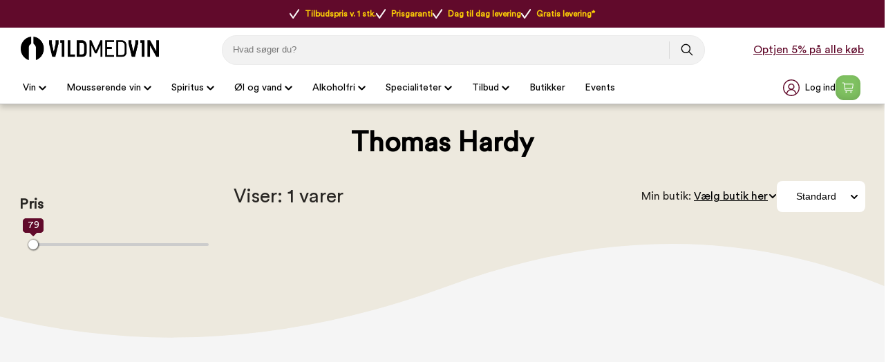

--- FILE ---
content_type: text/html
request_url: https://www.vildmedvin.dk/ol/bryghuse/thomas-hardy
body_size: 43723
content:
<!DOCTYPE html>
<html data-vue-meta-server-rendered lang="da" data-vue-meta="%7B%22lang%22:%7B%221%22:%22da%22%7D%7D">
  <head><!-- index for default theme -->
  	<title>Køb Thomas Hardy med fri fragt og prisgaranti</title>
		<meta data-vue-meta="1" charset="utf-8"><meta data-vue-meta="1" name="viewport" content="width=device-width,initial-scale=1,minimal-ui,maximum-scale=1"><meta data-vue-meta="1" name="robots" content="index, follow, max-image-preview:large"><meta data-vue-meta="1" name="mobile-web-app-capable" content="yes"><meta data-vue-meta="1" name="theme-color" content="#ffffff"><meta data-vue-meta="1" name="apple-mobile-web-app-status-bar-style" content="#ffffff"><meta data-vue-meta="1" data-vmid="description" name="description" content="Se stort udvalg af Thomas Hardy hos Vildmedvin. Her får du prisgaranti og fri fragt, og kan optjene bonus online og i butik."><meta data-vue-meta="1" data-vmid="title" name="title" content="Køb Thomas Hardy med fri fragt og prisgaranti"><meta data-vue-meta="1" data-vmid="keywords" name="keywords" content=""><meta data-vue-meta="1" data-vmid="og:title" name="og:title" content="Thomas Hardy"><meta data-vue-meta="1" data-vmid="og:type" name="og:type" content="website"><meta data-vue-meta="1" data-vmid="og:url" name="og:url" content="https://www.vildmedvin.dk/ol/bryghuse/thomas-hardy"><meta data-vue-meta="1" data-vmid="og:image" name="og:image" content="https://www.vildmedvin.dk/assets/logo.svg">
		<meta name="generator" content="Vue Storefront">
    <meta name="viewport" content="width=device-width,initial-scale=1,maximum-scale=1">
    <link data-vue-meta="1" rel="icon" type="image/png" href="/assets/favicon-32x32.png" sizes="32x32"><link data-vue-meta="1" rel="icon" type="image/png" href="/assets/favicon-16x16.png" sizes="16x16"><link data-vue-meta="1" rel="apple-touch-icon" href="/assets/apple-touch-icon.png"><link data-vue-meta="1" rel="apple-touch-startup-image" href="/assets/apple_splash_2048.png" sizes="2048x2732"><link data-vue-meta="1" rel="apple-touch-startup-image" href="/assets/apple_splash_1668.png" sizes="1668x2224"><link data-vue-meta="1" rel="apple-touch-startup-image" href="/assets/apple_splash_1536.png" sizes="1536x2048"><link data-vue-meta="1" rel="apple-touch-startup-image" href="/assets/apple_splash_1125.png" sizes="1125x2436"><link data-vue-meta="1" rel="apple-touch-startup-image" href="/assets/apple_splash_1242.png" sizes="1242x2208"><link data-vue-meta="1" rel="apple-touch-startup-image" href="/assets/apple_splash_750.png" sizes="750x1334"><link data-vue-meta="1" rel="apple-touch-startup-image" href="/assets/apple_splash_640.png" sizes="640x1136"><link data-vue-meta="1" rel="manifest" href="/assets/manifest.json"><link data-vue-meta="1" rel="preload" href="/assets/fonts/CircularStd-Book.woff" as="font" crossorigin="true"><link data-vue-meta="1" rel="preload" href="/assets/fonts/MaterialIcons-Regular.woff" as="font" crossorigin="true"><link data-vue-meta="1" rel="alternate" href="https://www.vildmedvin.dk" hreflang="da"><link data-vue-meta="1" rel="alternate" href="https://www.winefamly.se" hreflang="se"><link data-vue-meta="1" rel="canonical" href="https://www.vildmedvin.dk/ol/bryghuse/thomas-hardy">
		<script data-vue-meta="1" src="https://cdn.jsdelivr.net/npm/pwacompat@2.0.6/pwacompat.min.js" async integrity="sha384-GOaSLecPIMCJksN83HLuYf9FToOiQ2Df0+0ntv7ey8zjUHESXhthwvq9hXAZTifA" crossorigin="anonymous"></script><script data-vue-meta="1" src="https://policy.app.cookieinformation.com/uc.js" id="CookieConsent" dataculture="DA" datagcmversion="2.0" type="text/javascript"></script>
		<link rel="preload" href="/dist/manifest.f4a0fa80703fb7bafc10.js" as="script"><link rel="preload" href="/dist/vendor.f4a0fa80703fb7bafc10.js" as="script"><link rel="preload" href="/dist/app.f4a0fa80703fb7bafc10.js" as="script"><link rel="preload" href="/dist/vsf-layout-default.f4a0fa80703fb7bafc10.js" as="script"><link rel="preload" href="/dist/vsf-layout-default.f4a0fa80703fb7bafc10.js.map"><link rel="preload" href="/dist/vsf-category.f4a0fa80703fb7bafc10.js" as="script"><link rel="preload" href="/dist/vsf-category.f4a0fa80703fb7bafc10.js.map"><link rel="preload" href="/dist/53.f4a0fa80703fb7bafc10.js" as="script"><link rel="preload" href="/dist/53.f4a0fa80703fb7bafc10.js.map"><link rel="preload" href="/dist/6.f4a0fa80703fb7bafc10.js" as="script"><link rel="preload" href="/dist/6.f4a0fa80703fb7bafc10.js.map"><link rel="preload" href="/dist/82.f4a0fa80703fb7bafc10.js" as="script"><link rel="preload" href="/dist/82.f4a0fa80703fb7bafc10.js.map"><link rel="preload" href="/dist/vsf-customer-list-signup-modal.f4a0fa80703fb7bafc10.js" as="script"><link rel="preload" href="/dist/vsf-customer-list-signup-modal.f4a0fa80703fb7bafc10.js.map"><link rel="prefetch" href="/dist/0.f4a0fa80703fb7bafc10.js"><link rel="prefetch" href="/dist/10.f4a0fa80703fb7bafc10.js"><link rel="prefetch" href="/dist/11.f4a0fa80703fb7bafc10.js"><link rel="prefetch" href="/dist/12.f4a0fa80703fb7bafc10.js"><link rel="prefetch" href="/dist/13.f4a0fa80703fb7bafc10.js"><link rel="prefetch" href="/dist/2.f4a0fa80703fb7bafc10.js"><link rel="prefetch" href="/dist/3.f4a0fa80703fb7bafc10.js"><link rel="prefetch" href="/dist/4.f4a0fa80703fb7bafc10.js"><link rel="prefetch" href="/dist/5.f4a0fa80703fb7bafc10.js"><link rel="prefetch" href="/dist/51.f4a0fa80703fb7bafc10.js"><link rel="prefetch" href="/dist/52.f4a0fa80703fb7bafc10.js"><link rel="prefetch" href="/dist/54.f4a0fa80703fb7bafc10.js"><link rel="prefetch" href="/dist/55.f4a0fa80703fb7bafc10.js"><link rel="prefetch" href="/dist/56.f4a0fa80703fb7bafc10.js"><link rel="prefetch" href="/dist/57.f4a0fa80703fb7bafc10.js"><link rel="prefetch" href="/dist/58.f4a0fa80703fb7bafc10.js"><link rel="prefetch" href="/dist/59.f4a0fa80703fb7bafc10.js"><link rel="prefetch" href="/dist/60.f4a0fa80703fb7bafc10.js"><link rel="prefetch" href="/dist/61.f4a0fa80703fb7bafc10.js"><link rel="prefetch" href="/dist/62.f4a0fa80703fb7bafc10.js"><link rel="prefetch" href="/dist/63.f4a0fa80703fb7bafc10.js"><link rel="prefetch" href="/dist/64.f4a0fa80703fb7bafc10.js"><link rel="prefetch" href="/dist/65.f4a0fa80703fb7bafc10.js"><link rel="prefetch" href="/dist/66.f4a0fa80703fb7bafc10.js"><link rel="prefetch" href="/dist/67.f4a0fa80703fb7bafc10.js"><link rel="prefetch" href="/dist/68.f4a0fa80703fb7bafc10.js"><link rel="prefetch" href="/dist/69.f4a0fa80703fb7bafc10.js"><link rel="prefetch" href="/dist/7.f4a0fa80703fb7bafc10.js"><link rel="prefetch" href="/dist/70.f4a0fa80703fb7bafc10.js"><link rel="prefetch" href="/dist/71.f4a0fa80703fb7bafc10.js"><link rel="prefetch" href="/dist/72.f4a0fa80703fb7bafc10.js"><link rel="prefetch" href="/dist/73.f4a0fa80703fb7bafc10.js"><link rel="prefetch" href="/dist/74.f4a0fa80703fb7bafc10.js"><link rel="prefetch" href="/dist/75.f4a0fa80703fb7bafc10.js"><link rel="prefetch" href="/dist/76.f4a0fa80703fb7bafc10.js"><link rel="prefetch" href="/dist/77.f4a0fa80703fb7bafc10.js"><link rel="prefetch" href="/dist/78.f4a0fa80703fb7bafc10.js"><link rel="prefetch" href="/dist/79.f4a0fa80703fb7bafc10.js"><link rel="prefetch" href="/dist/80.f4a0fa80703fb7bafc10.js"><link rel="prefetch" href="/dist/81.f4a0fa80703fb7bafc10.js"><link rel="prefetch" href="/dist/83.f4a0fa80703fb7bafc10.js"><link rel="prefetch" href="/dist/84.f4a0fa80703fb7bafc10.js"><link rel="prefetch" href="/dist/85.f4a0fa80703fb7bafc10.js"><link rel="prefetch" href="/dist/86.f4a0fa80703fb7bafc10.js"><link rel="prefetch" href="/dist/87.f4a0fa80703fb7bafc10.js"><link rel="prefetch" href="/dist/88.f4a0fa80703fb7bafc10.js"><link rel="prefetch" href="/dist/89.f4a0fa80703fb7bafc10.js"><link rel="prefetch" href="/dist/90.f4a0fa80703fb7bafc10.js"><link rel="prefetch" href="/dist/91.f4a0fa80703fb7bafc10.js"><link rel="prefetch" href="/dist/lang-da-DK-json.f4a0fa80703fb7bafc10.js"><link rel="prefetch" href="/dist/lang-se-SE-json.f4a0fa80703fb7bafc10.js"><link rel="prefetch" href="/dist/vsf-ageapprove.f4a0fa80703fb7bafc10.js"><link rel="prefetch" href="/dist/vsf-bestmatch.f4a0fa80703fb7bafc10.js"><link rel="prefetch" href="/dist/vsf-cart.f4a0fa80703fb7bafc10.js"><link rel="prefetch" href="/dist/vsf-cart~vsf-checkout.f4a0fa80703fb7bafc10.js"><link rel="prefetch" href="/dist/vsf-checkout~vsf-thank-you-page.f4a0fa80703fb7bafc10.js"><link rel="prefetch" href="/dist/vsf-customer-list-modal.f4a0fa80703fb7bafc10.js"><link rel="prefetch" href="/dist/vsf-forgot-pass.f4a0fa80703fb7bafc10.js"><link rel="prefetch" href="/dist/vsf-layout-longer-delivery.f4a0fa80703fb7bafc10.js"><link rel="prefetch" href="/dist/vsf-layout-no-delivery.f4a0fa80703fb7bafc10.js"><link rel="prefetch" href="/dist/vsf-layout-signup.f4a0fa80703fb7bafc10.js"><link rel="prefetch" href="/dist/vsf-layout-update-password.f4a0fa80703fb7bafc10.js"><link rel="prefetch" href="/dist/vsf-login.f4a0fa80703fb7bafc10.js"><link rel="prefetch" href="/dist/vsf-register.f4a0fa80703fb7bafc10.js"><link rel="prefetch" href="/dist/vsf-search-adapter-0.f4a0fa80703fb7bafc10.js"><link rel="prefetch" href="/dist/vsf-search.f4a0fa80703fb7bafc10.js"><link rel="prefetch" href="/dist/vsf-sidebar-menu.f4a0fa80703fb7bafc10.js"><link rel="prefetch" href="/dist/vsf-signup.f4a0fa80703fb7bafc10.js"><link rel="prefetch" href="/dist/vsf-sitemap.f4a0fa80703fb7bafc10.js"><link rel="prefetch" href="/dist/vsf-thank-you-page.f4a0fa80703fb7bafc10.js"><link rel="prefetch" href="/dist/vsf-vildmed-bestseller.f4a0fa80703fb7bafc10.js">
		<style data-vue-ssr-id="81027432:0 52fd10e4:0 4f9a638f:0 66d54644:0 4d0d4298:0 5142ff01:0 0c4f707b:0 22b6c5e5:0 3c3e2de0:0 7fee2c76:0 6172b130:0 5ec937db:0 acf33b2c:0 8537e1a8:0 618896ee:0 455ac931:0 057249f8:0 4c9a9c89:0 29af6888:0 e803ccba:0 411dc74e:0 0b21ef81:0 019a89ff:0 15b96f5c:0 16878a0c:0 67b9a49a:0 473e4d9c:0 ea669eda:0 60f0c1b0:0 7358b376:0 6029e604:0 7386d30a:0 4428c535:0 f5aedd28:0 1515d226:0 a16c4078:0">#app[data-v-3ece6cf2]{background-color:#f5f5f5;color:#282623;max-height:inherit}[data-v-3ece6cf2] button,input[data-v-3ece6cf2],textarea[data-v-3ece6cf2]{font-family:CircularStd,serif}[data-v-3ece6cf2] .material-icons{font-size:30px;font-family:'Material Icons';font-weight:400;font-style:normal;line-height:1;letter-spacing:normal;text-transform:none;display:inline-block;white-space:nowrap;word-wrap:normal;direction:ltr;-webkit-font-feature-settings:'liga';-webkit-font-smoothing:antialiased}.disable-scroll{overflow:hidden;height:100%}#zdbutton{background-color:#610a2b!important;color:#fff!important;fill:#fff!important;padding:12px 22px;border-radius:999rem;border:none;text-decoration:none;font-weight:700;position:fixed;right:20px;bottom:10px;font-family:system-ui,-apple-system,BlinkMacSystemFont,Segoe UI,Oxygen-Sans,Ubuntu,Cantarell,Helvetica Neue,Arial,sans-serif;font-size:.97143rem;z-index:2;display:none}#zdbutton #Layer_1{width:20px;height:20px;margin-right:6px;vertical-align:middle}#zdbutton span{vertical-align:middle}@media (max-width:767px){#zdbutton.product{bottom:115px}}.help-box{width:341px;height:auto;font-size:14px;right:30px;bottom:0;position:fixed;z-index:10}@media (max-width:540px){.help-box{width:100%;right:0;bottom:0;position:fixed}}.help-box .help-header{background:#610a2b;color:#fff;font-size:20px;padding:13px 50px;border-radius:10px 10px 0 0;font-weight:900;text-align:center}.help-box .help-box-container{padding:20px;background:#fff;border:1px solid #e5e5e5}.help-box .help-box-container .circle-box{background:#f2f2f2;display:-ms-flexbox;display:flex;border-radius:100px;margin-bottom:20px;-ms-flex-pack:justify;justify-content:space-between}.help-box .help-box-container .circle-box .text{width:60%;padding:0 7%;display:-ms-flexbox;display:flex;-ms-flex-pack:center;justify-content:center;-ms-flex-direction:column;flex-direction:column}.help-box .help-box-container .circle-box .text .title{font-size:16px;font-weight:700}.help-box .help-box-container .help-footer{text-align:center;color:#454545;margin-top:20px}input::-webkit-inner-spin-button,input::-webkit-outer-spin-button{-webkit-appearance:none;margin:0}input[type=number]{-moz-appearance:textfield}.container{-webkit-box-sizing:border-box;box-sizing:border-box;margin-left:auto;margin-right:auto;padding-right:8px;padding-left:8px}.container-fluid{padding-right:16px;padding-left:16px}@media only screen and (min-width:576px){.container{max-width:100%}}.row{-webkit-box-sizing:border-box;box-sizing:border-box;display:-ms-flexbox;display:flex;-ms-flex:0 1 auto;flex:0 1 auto;-ms-flex-direction:row;flex-direction:row;-ms-flex-wrap:wrap;flex-wrap:wrap;margin-right:-8px;margin-left:-8px}.row.reverse{-ms-flex-direction:row-reverse;flex-direction:row-reverse}.col.reverse{-ms-flex-direction:column-reverse;flex-direction:column-reverse}[class^=col-]{-webkit-box-sizing:border-box;box-sizing:border-box;-ms-flex:0 0 auto;flex:0 0 auto;-ms-flex-preferred-size:100%;flex-basis:100%;padding-right:8px;padding-left:8px;max-width:100%}[class*=" col-xs"],[class^=col-xs]{-webkit-box-sizing:border-box;box-sizing:border-box;-ms-flex:0 0 auto;flex:0 0 auto;padding-right:8px;padding-left:8px}.col-xs{-ms-flex-positive:1;flex-grow:1;-ms-flex-preferred-size:0;flex-basis:0;max-width:100%}.col-xs-1{-ms-flex-preferred-size:8.33333333%;flex-basis:8.33333333%;max-width:8.33333333%}.col-xs-2{-ms-flex-preferred-size:16.66666667%;flex-basis:16.66666667%;max-width:16.66666667%}.col-xs-3{-ms-flex-preferred-size:25%;flex-basis:25%;max-width:25%}.col-xs-4{-ms-flex-preferred-size:33.33333333%;flex-basis:33.33333333%;max-width:33.33333333%}.col-xs-5{-ms-flex-preferred-size:41.66666667%;flex-basis:41.66666667%;max-width:41.66666667%}.col-xs-6{-ms-flex-preferred-size:50%;flex-basis:50%;max-width:50%}.col-xs-7{-ms-flex-preferred-size:58.33333333%;flex-basis:58.33333333%;max-width:58.33333333%}.col-xs-8{-ms-flex-preferred-size:66.66666667%;flex-basis:66.66666667%;max-width:66.66666667%}.col-xs-9{-ms-flex-preferred-size:75%;flex-basis:75%;max-width:75%}.col-xs-10{-ms-flex-preferred-size:83.33333333%;flex-basis:83.33333333%;max-width:83.33333333%}.col-xs-11{-ms-flex-preferred-size:91.66666667%;flex-basis:91.66666667%;max-width:91.66666667%}.col-xs-12{-ms-flex-preferred-size:100%;flex-basis:100%;max-width:100%}.col-xs-offset-0{margin-left:0}.col-xs-offset-1{margin-left:8.33333333%}.col-xs-offset-2{margin-left:16.66666667%}.col-xs-offset-3{margin-left:25%}.col-xs-offset-4{margin-left:33.33333333%}.col-xs-offset-5{margin-left:41.66666667%}.col-xs-offset-6{margin-left:50%}.col-xs-offset-7{margin-left:58.33333333%}.col-xs-offset-8{margin-left:66.66666667%}.col-xs-offset-9{margin-left:75%}.col-xs-offset-10{margin-left:83.33333333%}.col-xs-offset-11{margin-left:91.66666667%}.start-xs{-ms-flex-pack:start;justify-content:flex-start;text-align:start}.center-xs{-ms-flex-pack:center;justify-content:center;text-align:center}.end-xs{-ms-flex-pack:end;justify-content:flex-end;text-align:end}.top-xs{-ms-flex-align:start;align-items:flex-start}.middle-xs{-ms-flex-align:center;align-items:center}.bottom-xs{-ms-flex-align:end;align-items:flex-end}.around-xs{-ms-flex-pack:distribute;justify-content:space-around}.between-xs{-ms-flex-pack:justify;justify-content:space-between}.first-xs{-ms-flex-order:-1;order:-1}.last-xs{-ms-flex-order:1;order:1}.initial-order-xs{-ms-flex-order:initial;order:initial}@media only screen and (min-width:576px){.col-sm{-ms-flex-positive:1;flex-grow:1;-ms-flex-preferred-size:0;flex-basis:0;max-width:100%}.col-sm-1{-ms-flex-preferred-size:8.33333333%;flex-basis:8.33333333%;max-width:8.33333333%}.col-sm-2{-ms-flex-preferred-size:16.66666667%;flex-basis:16.66666667%;max-width:16.66666667%}.col-sm-3{-ms-flex-preferred-size:25%;flex-basis:25%;max-width:25%}.col-sm-4{-ms-flex-preferred-size:33.33333333%;flex-basis:33.33333333%;max-width:33.33333333%}.col-sm-5{-ms-flex-preferred-size:41.66666667%;flex-basis:41.66666667%;max-width:41.66666667%}.col-sm-6{-ms-flex-preferred-size:50%;flex-basis:50%;max-width:50%}.col-sm-7{-ms-flex-preferred-size:58.33333333%;flex-basis:58.33333333%;max-width:58.33333333%}.col-sm-8{-ms-flex-preferred-size:66.66666667%;flex-basis:66.66666667%;max-width:66.66666667%}.col-sm-9{-ms-flex-preferred-size:75%;flex-basis:75%;max-width:75%}.col-sm-10{-ms-flex-preferred-size:83.33333333%;flex-basis:83.33333333%;max-width:83.33333333%}.col-sm-11{-ms-flex-preferred-size:91.66666667%;flex-basis:91.66666667%;max-width:91.66666667%}.col-sm-12{-ms-flex-preferred-size:100%;flex-basis:100%;max-width:100%}.col-sm-offset-0{margin-left:0}.col-sm-offset-1{margin-left:8.33333333%}.col-sm-offset-2{margin-left:16.66666667%}.col-sm-offset-3{margin-left:25%}.col-sm-offset-4{margin-left:33.33333333%}.col-sm-offset-5{margin-left:41.66666667%}.col-sm-offset-6{margin-left:50%}.col-sm-offset-7{margin-left:58.33333333%}.col-sm-offset-8{margin-left:66.66666667%}.col-sm-offset-9{margin-left:75%}.col-sm-offset-10{margin-left:83.33333333%}.col-sm-offset-11{margin-left:91.66666667%}.start-sm{-ms-flex-pack:start;justify-content:flex-start;text-align:start}.center-sm{-ms-flex-pack:center;justify-content:center;text-align:center}.end-sm{-ms-flex-pack:end;justify-content:flex-end;text-align:end}.top-sm{-ms-flex-align:start;align-items:flex-start}.middle-sm{-ms-flex-align:center;align-items:center}.bottom-sm{-ms-flex-align:end;align-items:flex-end}.around-sm{-ms-flex-pack:distribute;justify-content:space-around}.between-sm{-ms-flex-pack:justify;justify-content:space-between}.first-sm{-ms-flex-order:-1;order:-1}.last-sm{-ms-flex-order:1;order:1}.initial-order-sm{-ms-flex-order:initial;order:initial}}@media only screen and (min-width:768px){.col-md,.col-md-1,.col-md-10,.col-md-11,.col-md-12,.col-md-2,.col-md-3,.col-md-4,.col-md-5,.col-md-6,.col-md-7,.col-md-8,.col-md-9,.col-md-offset-0,.col-md-offset-1,.col-md-offset-10,.col-md-offset-11,.col-md-offset-12,.col-md-offset-2,.col-md-offset-3,.col-md-offset-4,.col-md-offset-5,.col-md-offset-6,.col-md-offset-7,.col-md-offset-8,.col-md-offset-9{-webkit-box-sizing:border-box;box-sizing:border-box;-ms-flex:0 0 auto;flex:0 0 auto;padding-right:8px;padding-left:8px}.col-md{-ms-flex-positive:1;flex-grow:1;-ms-flex-preferred-size:0;flex-basis:0;max-width:100%}.col-md-1{-ms-flex-preferred-size:8.33333333%;flex-basis:8.33333333%;max-width:8.33333333%}.col-md-2{-ms-flex-preferred-size:16.66666667%;flex-basis:16.66666667%;max-width:16.66666667%}.col-md-3{-ms-flex-preferred-size:25%;flex-basis:25%;max-width:25%}.col-md-4{-ms-flex-preferred-size:33.33333333%;flex-basis:33.33333333%;max-width:33.33333333%}.col-md-5{-ms-flex-preferred-size:41.66666667%;flex-basis:41.66666667%;max-width:41.66666667%}.col-md-6{-ms-flex-preferred-size:50%;flex-basis:50%;max-width:50%}.col-md-7{-ms-flex-preferred-size:58.33333333%;flex-basis:58.33333333%;max-width:58.33333333%}.col-md-8{-ms-flex-preferred-size:66.66666667%;flex-basis:66.66666667%;max-width:66.66666667%}.col-md-9{-ms-flex-preferred-size:75%;flex-basis:75%;max-width:75%}.col-md-10{-ms-flex-preferred-size:83.33333333%;flex-basis:83.33333333%;max-width:83.33333333%}.col-md-11{-ms-flex-preferred-size:91.66666667%;flex-basis:91.66666667%;max-width:91.66666667%}.col-md-12{-ms-flex-preferred-size:100%;flex-basis:100%;max-width:100%}.col-md-offset-0{margin-left:0}.col-md-offset-1{margin-left:8.33333333%}.col-md-offset-2{margin-left:16.66666667%}.col-md-offset-3{margin-left:25%}.col-md-offset-4{margin-left:33.33333333%}.col-md-offset-5{margin-left:41.66666667%}.col-md-offset-6{margin-left:50%}.col-md-offset-7{margin-left:58.33333333%}.col-md-offset-8{margin-left:66.66666667%}.col-md-offset-9{margin-left:75%}.col-md-offset-10{margin-left:83.33333333%}.col-md-offset-11{margin-left:91.66666667%}.start-md{-ms-flex-pack:start;justify-content:flex-start;text-align:start}.center-md{-ms-flex-pack:center;justify-content:center;text-align:center}.end-md{-ms-flex-pack:end;justify-content:flex-end;text-align:end}.top-md{-ms-flex-align:start;align-items:flex-start}.middle-md{-ms-flex-align:center;align-items:center}.bottom-md{-ms-flex-align:end;align-items:flex-end}.around-md{-ms-flex-pack:distribute;justify-content:space-around}.between-md{-ms-flex-pack:justify;justify-content:space-between}.first-md{-ms-flex-order:-1;order:-1}.last-md{-ms-flex-order:1;order:1}.initial-order-md{-ms-flex-order:initial;order:initial}}@media only screen and (min-width:992px){.col-lg,.col-lg-1,.col-lg-10,.col-lg-11,.col-lg-12,.col-lg-2,.col-lg-3,.col-lg-4,.col-lg-5,.col-lg-6,.col-lg-7,.col-lg-8,.col-lg-9,.col-lg-offset-0,.col-lg-offset-1,.col-lg-offset-10,.col-lg-offset-11,.col-lg-offset-12,.col-lg-offset-2,.col-lg-offset-3,.col-lg-offset-4,.col-lg-offset-5,.col-lg-offset-6,.col-lg-offset-7,.col-lg-offset-8,.col-lg-offset-9{-webkit-box-sizing:border-box;box-sizing:border-box;-ms-flex:0 0 auto;flex:0 0 auto;padding-right:8px;padding-left:8px}.col-lg{-ms-flex-positive:1;flex-grow:1;-ms-flex-preferred-size:0;flex-basis:0;max-width:100%}.col-lg-1{-ms-flex-preferred-size:8.33333333%;flex-basis:8.33333333%;max-width:8.33333333%}.col-lg-2{-ms-flex-preferred-size:16.66666667%;flex-basis:16.66666667%;max-width:16.66666667%}.col-lg-3{-ms-flex-preferred-size:25%;flex-basis:25%;max-width:25%}.col-lg-4{-ms-flex-preferred-size:33.33333333%;flex-basis:33.33333333%;max-width:33.33333333%}.col-lg-5{-ms-flex-preferred-size:41.66666667%;flex-basis:41.66666667%;max-width:41.66666667%}.col-lg-6{-ms-flex-preferred-size:50%;flex-basis:50%;max-width:50%}.col-lg-7{-ms-flex-preferred-size:58.33333333%;flex-basis:58.33333333%;max-width:58.33333333%}.col-lg-8{-ms-flex-preferred-size:66.66666667%;flex-basis:66.66666667%;max-width:66.66666667%}.col-lg-9{-ms-flex-preferred-size:75%;flex-basis:75%;max-width:75%}.col-lg-10{-ms-flex-preferred-size:83.33333333%;flex-basis:83.33333333%;max-width:83.33333333%}.col-lg-11{-ms-flex-preferred-size:91.66666667%;flex-basis:91.66666667%;max-width:91.66666667%}.col-lg-12{-ms-flex-preferred-size:100%;flex-basis:100%;max-width:100%}.col-lg-offset-0{margin-left:0}.col-lg-offset-1{margin-left:8.33333333%}.col-lg-offset-2{margin-left:16.66666667%}.col-lg-offset-3{margin-left:25%}.col-lg-offset-4{margin-left:33.33333333%}.col-lg-offset-5{margin-left:41.66666667%}.col-lg-offset-6{margin-left:50%}.col-lg-offset-7{margin-left:58.33333333%}.col-lg-offset-8{margin-left:66.66666667%}.col-lg-offset-9{margin-left:75%}.col-lg-offset-10{margin-left:83.33333333%}.col-lg-offset-11{margin-left:91.66666667%}.start-lg{-ms-flex-pack:start;justify-content:flex-start;text-align:start}.center-lg{-ms-flex-pack:center;justify-content:center;text-align:center}.end-lg{-ms-flex-pack:end;justify-content:flex-end;text-align:end}.top-lg{-ms-flex-align:start;align-items:flex-start}.middle-lg{-ms-flex-align:center;align-items:center}.bottom-lg{-ms-flex-align:end;align-items:flex-end}.around-lg{-ms-flex-pack:distribute;justify-content:space-around}.between-lg{-ms-flex-pack:justify;justify-content:space-between}.first-lg{-ms-flex-order:-1;order:-1}.last-lg{-ms-flex-order:1;order:1}.initial-order-lg{-ms-flex-order:initial;order:initial}}@media only screen and (min-width:1200px){.col-xl,.col-xl-1,.col-xl-10,.col-xl-11,.col-xl-12,.col-xl-2,.col-xl-3,.col-xl-4,.col-xl-5,.col-xl-6,.col-xl-7,.col-xl-8,.col-xl-9,.col-xl-offset-0,.col-xl-offset-1,.col-xl-offset-10,.col-xl-offset-11,.col-xl-offset-12,.col-xl-offset-2,.col-xl-offset-3,.col-xl-offset-4,.col-xl-offset-5,.col-xl-offset-6,.col-xl-offset-7,.col-xl-offset-8,.col-xl-offset-9{-webkit-box-sizing:border-box;box-sizing:border-box;-ms-flex:0 0 auto;flex:0 0 auto;padding-right:8px;padding-left:8px}.col-xl{-ms-flex-positive:1;flex-grow:1;-ms-flex-preferred-size:0;flex-basis:0;max-width:100%}.col-xl-1{-ms-flex-preferred-size:8.33333333%;flex-basis:8.33333333%;max-width:8.33333333%}.col-xl-2{-ms-flex-preferred-size:16.66666667%;flex-basis:16.66666667%;max-width:16.66666667%}.col-xl-3{-ms-flex-preferred-size:25%;flex-basis:25%;max-width:25%}.col-xl-4{-ms-flex-preferred-size:33.33333333%;flex-basis:33.33333333%;max-width:33.33333333%}.col-xl-5{-ms-flex-preferred-size:41.66666667%;flex-basis:41.66666667%;max-width:41.66666667%}.col-xl-6{-ms-flex-preferred-size:50%;flex-basis:50%;max-width:50%}.col-xl-7{-ms-flex-preferred-size:58.33333333%;flex-basis:58.33333333%;max-width:58.33333333%}.col-xl-8{-ms-flex-preferred-size:66.66666667%;flex-basis:66.66666667%;max-width:66.66666667%}.col-xl-9{-ms-flex-preferred-size:75%;flex-basis:75%;max-width:75%}.col-xl-10{-ms-flex-preferred-size:83.33333333%;flex-basis:83.33333333%;max-width:83.33333333%}.col-xl-11{-ms-flex-preferred-size:91.66666667%;flex-basis:91.66666667%;max-width:91.66666667%}.col-xl-12{-ms-flex-preferred-size:100%;flex-basis:100%;max-width:100%}.col-xl-offset-0{margin-left:0}.col-xl-offset-1{margin-left:8.33333333%}.col-xl-offset-2{margin-left:16.66666667%}.col-xl-offset-3{margin-left:25%}.col-xl-offset-4{margin-left:33.33333333%}.col-xl-offset-5{margin-left:41.66666667%}.col-xl-offset-6{margin-left:50%}.col-xl-offset-7{margin-left:58.33333333%}.col-xl-offset-8{margin-left:66.66666667%}.col-xl-offset-9{margin-left:75%}.col-xl-offset-10{margin-left:83.33333333%}.col-xl-offset-11{margin-left:91.66666667%}.start-xl{-ms-flex-pack:start;justify-content:flex-start;text-align:start}.center-xl{-ms-flex-pack:center;justify-content:center;text-align:center}.end-xl{-ms-flex-pack:end;justify-content:flex-end;text-align:end}.top-xl{-ms-flex-align:start;align-items:flex-start}.middle-xl{-ms-flex-align:center;align-items:center}.bottom-xl{-ms-flex-align:end;align-items:flex-end}.around-xl{-ms-flex-pack:distribute;justify-content:space-around}.between-xl{-ms-flex-pack:justify;justify-content:space-between}.first-xl{-ms-flex-order:-1;order:-1}.last-xl{-ms-flex-order:1;order:1}.initial-order-xl{-ms-flex-order:initial;order:initial}}@media only screen and (max-width:575px){.hidden-xs{display:none}}@media only screen and (min-width:576px) and (max-width:767px){.hidden-sm{display:none}}@media only screen and (min-width:768px) and (max-width:991px){.hidden-md{display:none}}@media only screen and (min-width:992px) and (max-width:1199px){.hidden-lg{display:none}}@media only screen and (min-width:1200px){.hidden-xl{display:none}}@font-face{font-family:CircularStd;font-display:swap;src:url(/assets/fonts/CircularStd-Book.woff) format("woff")}@font-face{font-family:CircularStd-Bold;font-display:swap;src:url(/assets/fonts/CircularStd-Bold.woff) format("woff")}@font-face{font-family:CircularStd-Black;font-display:swap;src:url(/assets/fonts/CircularStd-Black.woff) format("woff")}@font-face{font-family:CircularStd-Book-Italic;font-display:swap;src:url(/assets/fonts/CircularStd-BookItalic.woff) format("woff")}@font-face{font-family:'Material Icons';font-display:swap;src:url(/assets/fonts/MaterialIcons-Regular.woff) format("woff")}@font-face{font-family:Poppins-Bold;font-display:swap;src:url(/assets/fonts/Poppins-Bold.woff) format("woff")}body,html{margin:0;padding:0}a{color:inherit;position:relative;text-decoration:none;-webkit-tap-highlight-color:transparent;-webkit-tap-highlight-color:transparent}#app{overflow-x:clip}#viewport{overflow-x:clip}body{font-size:16px;font-family:CircularStd,sans-serif;font-weight:400;position:relative}h1,h2,h3,h4,h5{font-family:CircularStd,serif}.h1,h1{font-size:48px}.h2,h2{font-size:24px}@media (max-width:767px){.h2,h2{font-size:20px}}.h3,h3{font-size:24px}.h4,h4{font-size:18px}.h5,h5{font-size:14px}.h6,h6{font-size:12px}.serif{font-family:CircularStd,serif}.sans-serif{font-family:CircularStd,sans-serif}.uppercase{text-transform:uppercase}.align-center{text-align:center}.align-right{text-align:right}.align-left{text-align:left}.align-justify{text-align:justify}.weight-400{font-weight:400}.weight-700{font-weight:700}.lh16{line-height:16px}.lh20{line-height:20px}.lh25{line-height:25px}.lh30{line-height:30px}.lh35{line-height:35px}.lh40{line-height:40px}.fs-medium-small{font-size:14px}.fs-medium{font-size:18px}.fs-large{font-size:24px}.fs-big{font-size:36px}.fs16{font-size:16px}.cl-transparent{color:transparent}.cl-black{color:#000}.cl-white{color:#fff}.cl-white-smoke{color:#f2f2f2}.cl-gainsboro{color:#e0e0e0}.cl-silver{color:#bdbdbd}.cl-gray{color:#828282}.cl-suva-gray{color:#8e8e8e}.cl-matterhorn{color:#4f4f4f}.cl-burnt-sienna{color:#eb5757}.cl-buccaneer{color:#755}.cl-forest-green{color:#308c14}.cl-puerto-rico{color:#4dba87}.cl-mine-shaft{color:#333}.cl-bg-gray{color:#f5f5f5}.cl-primary{color:#4f4f4f}.\:cl-primary:hover{color:#4f4f4f}.cl-secondary{color:#828282}.\:cl-secondary:hover{color:#4f4f4f}.cl-accent{color:#4f4f4f}.\:cl-accent:hover{color:#000}.cl-tertiary{color:#bdbdbd}.cl-success{color:#4dba87}.cl-warning{color:#755}.cl-error{color:#eb5757}.cl-bg-primary{color:#f5f5f5}.\:cl-bg-primary:hover{color:#bdbdbd}.cl-bg-secondary{color:#f5f5f5}.\:cl-bg-secondary:hover{color:#e0e0e0}.cl-bg-tertiary{color:#8e8e8e}.cl-brdr-primary{color:#bdbdbd}.cl-brdr-secondary{color:#e0e0e0}.bg-cl-transparent{background-color:rgba(0,0,0,0)}.bg-cl-black{background-color:#000}.bg-cl-white{background-color:#fff}.bg-cl-white-smoke{background-color:#f2f2f2}.bg-cl-gainsboro{background-color:#e0e0e0}.bg-cl-silver{background-color:#bdbdbd}.bg-cl-gray{background-color:#828282}.bg-cl-suva-gray{background-color:#8e8e8e}.bg-cl-matterhorn{background-color:#4f4f4f}.bg-cl-burnt-sienna{background-color:#eb5757}.bg-cl-buccaneer{background-color:#755}.bg-cl-forest-green{background-color:#308c14}.bg-cl-puerto-rico{background-color:#4dba87}.bg-cl-mine-shaft{background-color:#333}.bg-cl-bg-gray{background-color:#f5f5f5}.bg-cl-primary{background-color:#f5f5f5}.\:bg-cl-primary:hover{background-color:#bdbdbd}.bg-cl-secondary{background-color:#f5f5f5}.\:bg-cl-secondary:hover{background-color:#e0e0e0}.bg-cl-tertiary{background-color:#8e8e8e}.bg-cl-th-primary{background-color:#4f4f4f}.\:bg-cl-th-primary:hover{background-color:#4f4f4f}.bg-cl-th-secondary{background-color:#828282}.\:bg-cl-th-secondary:hover{background-color:#4f4f4f}.bg-cl-th-accent{background-color:#4f4f4f}.\:bg-cl-th-accent:hover{background-color:#000}.bg-cl-th-tertiary{background-color:#bdbdbd}.bg-cl-th-success{background-color:#4dba87}.bg-cl-th-warning{background-color:#755}.bg-cl-th-error{background-color:#eb5757}.inline-flex{display:-ms-inline-flexbox;display:inline-flex}.flex{display:-ms-flexbox;display:flex}.block{display:block}.center-self{-ms-flex-item-align:center;align-self:center}.relative{position:relative}.absolute{position:absolute}.fixed{position:fixed}.border-box{-webkit-box-sizing:border-box;box-sizing:border-box}.w-100{width:100%}.w-auto{width:auto}.h-100{height:100%}.w-50{width:50%}.mw-100{max-width:100%}.brdr-none{border:none}.brdr-1{border:1px solid}.brdr-top-1{border-top-width:1px;border-top-style:solid}.brdr-bottom-1{border-bottom-width:1px;border-bottom-style:solid}.brdr-left-1{border-left-width:1px;border-left-style:solid}.brdr-right-1{border-right-width:1px;border-right-style:solid}.brdr-square{border-radius:0}.brdr-circle{border-radius:50%}.brdr-cl-transparent{border-color:transparent}.brdr-cl-black{border-color:#000}.brdr-cl-white{border-color:#fff}.brdr-cl-white-smoke{border-color:#f2f2f2}.brdr-cl-gainsboro{border-color:#e0e0e0}.brdr-cl-silver{border-color:#bdbdbd}.brdr-cl-gray{border-color:#828282}.brdr-cl-suva-gray{border-color:#8e8e8e}.brdr-cl-matterhorn{border-color:#4f4f4f}.brdr-cl-burnt-sienna{border-color:#eb5757}.brdr-cl-buccaneer{border-color:#755}.brdr-cl-forest-green{border-color:#308c14}.brdr-cl-puerto-rico{border-color:#4dba87}.brdr-cl-mine-shaft{border-color:#333}.brdr-cl-bg-gray{border-color:#f5f5f5}.brdr-cl-primary{border-color:#bdbdbd}.brdr-cl-secondary{border-color:#e0e0e0}.brdr-cl-th-primary{border-color:#4f4f4f}.\:brdr-cl-th-primary:hover{border-color:#4f4f4f}.brdr-cl-th-secondary{border-color:#828282}.\:brdr-cl-th-secondary:hover{border-color:#4f4f4f}.brdr-cl-th-accent{border-color:#4f4f4f}.\:brdr-cl-th-accent:hover{border-color:#000}.brdr-cl-th-tertiary{border-color:#bdbdbd}.brdr-cl-th-success{border-color:#4dba87}.brdr-cl-th-warning{border-color:#755}.brdr-cl-th-error{border-color:#eb5757}.brdr-cl-bg-primary{border-color:#f5f5f5}.\:brdr-cl-bg-primary:hover{border-color:#bdbdbd}.brdr-cl-bg-secondary{border-color:#f5f5f5}.\:brdr-cl-bg-secondary:hover{border-color:#e0e0e0}.brdr-cl-bg-tertiary{border-color:#8e8e8e}.m0{margin:0}.m5{margin:5px}.m10{margin:10px}.m40{margin:40px}.m5p{margin:5%}.mx5{margin-left:5px;margin-right:5px}.mx10{margin-left:10px;margin-right:10px}.mx5p{margin-left:5%;margin-right:5%}.my0{margin-top:0;margin-bottom:0}.my5{margin-top:5px;margin-bottom:5px}.my10{margin-top:10px;margin-bottom:10px}.my15{margin-top:15px;margin-bottom:15px}.my20{margin-top:20px;margin-bottom:20px}.my30{margin-top:30px;margin-bottom:30px}.my5p{margin-top:5%;margin-bottom:5%}.mt0{margin-top:0}.mt5{margin-top:5px}.mt8{margin-top:8px}.mt10{margin-top:10px}.mt15{margin-top:15px}.mt20{margin-top:20px}.mt25{margin-top:25px}.mt30{margin-top:30px}.mt35{margin-top:35px}.mt50{margin-top:50px}.mt55{margin-top:55px}.mt60{margin-top:60px}.mt5p{margin-top:5%}.mb0{margin-bottom:0}.mb5{margin-bottom:5px}.mb10{margin-bottom:10px}.mb15{margin-bottom:15px}.mb20{margin-bottom:20px}.mb25{margin-bottom:25px}.mb30{margin-bottom:30px}.mb35{margin-bottom:35px}.mb40{margin-bottom:40px}.mb45{margin-bottom:45px}.mb55{margin-bottom:55px}.mb80{margin-bottom:80px}.mb5p{margin-bottom:5%}.ml10{margin-left:10px}.ml15{margin-left:15px}.ml20{margin-left:20px}.ml30{margin-left:30px}.ml40{margin-left:40px}.ml5p{margin-left:5%}.mr0{margin-right:0}.mr5{margin-right:5px}.mr10{margin-right:10px}.mr15{margin-right:15px}.mr20{margin-right:20px}.mr35{margin-right:35px}.mr5p{margin-right:5%}.p0{padding:0}.p5{padding:5px}.p10{padding:10px}.p12{padding:12px}.p15{padding:15px}.p20{padding:20px}.p25{padding:25px}.p45{padding:45px}.p50{padding:50px}.px2{padding-left:2px;padding-right:2px}.px10{padding-left:10px;padding-right:10px}.px15{padding-left:15px;padding-right:15px}.px20{padding-left:20px;padding-right:20px}.px25{padding-left:25px;padding-right:25px}.px40{padding-left:40px;padding-right:40px}.px55{padding-left:55px;padding-right:55px}.px65{padding-left:65px;padding-right:65px}.px70{padding-left:70px;padding-right:70px}.px10p{padding-left:10%;padding-right:10%}.py0{padding-top:0;padding-bottom:0}.py5{padding-top:5px;padding-bottom:5px}.py10{padding-top:10px;padding-bottom:10px}.py15{padding-top:15px;padding-bottom:15px}.py20{padding-top:20px;padding-bottom:20px}.py25{padding-top:25px;padding-bottom:25px}.py30{padding-top:30px;padding-bottom:30px}.py35{padding-top:35px;padding-bottom:35px}.py40{padding-top:40px;padding-bottom:40px}.py50{padding-top:50px;padding-bottom:50px}.pt0{padding-top:0}.pt5{padding-top:5px}.pt10{padding-top:10px}.pt15{padding-top:15px}.pt20{padding-top:20px}.pt25{padding-top:25px}.pt30{padding-top:30px}.pt35{padding-top:35px}.pt40{padding-top:40px}.pt45{padding-top:45px}.pt50{padding-top:50px}.pt55{padding-top:55px}.pt70{padding-top:70px}.pb10{padding-bottom:10px}.pb15{padding-bottom:15px}.pb20{padding-bottom:20px}.pb30{padding-bottom:30px}.pb35{padding-bottom:35px}.pb40{padding-bottom:40px}.pb45{padding-bottom:45px}.pb50{padding-bottom:50px}.pb60{padding-bottom:60px}.pb70{padding-bottom:70px}.pr0{padding-right:0}.pr5{padding-right:5px}.pr15{padding-right:15px}.pr20{padding-right:20px}.pr30{padding-right:30px}.pr55{padding-right:55px}.pr70{padding-right:70px}.pl0{padding-left:0}.pl20{padding-left:20px}.pl30{padding-left:30px}.pl35{padding-left:35px}.pl40{padding-left:40px}.pl70{padding-left:70px}.ripple{position:relative;overflow:hidden}.ripple::after{content:'';display:block;position:absolute;margin:0;padding:0;left:50%;top:50%;width:120px;height:120px;background-color:#f5f5f5;border-radius:50%;opacity:.2;-webkit-transform:translate(-50%,-50%) scale(0);-ms-transform:translate(-50%,-50%) scale(0);transform:translate(-50%,-50%) scale(0);visibility:hidden}.ripple:not(:active):after{-webkit-animation:ripple-effect 1s ease-out;animation:ripple-effect 1s ease-out}.ripple:focus::after{visibility:visible}.ripple-dark::after{background-color:#ddd}.button-disabled{opacity:.3;pointer-events:none}.button,button{outline:0;cursor:pointer;margin:0;-webkit-tap-highlight-color:transparent;-webkit-tap-highlight-color:transparent}input,select{height:44px;line-height:44px}.no-outline{outline:0}.pointer{cursor:pointer}a.underline:after,a:not(.no-underline):hover:after{content:"";position:absolute;bottom:0;left:0;width:100%;height:1px;background-color:#bdbdbd}.no-underline:hover:after{height:0}@media (hover:none){a:not(.no-underline):after{display:none}}.hidden,[v-cloak]{display:none}.hidden-xs{display:none}@media only screen and (min-width:768px){.hidden-xs{display:inherit}}@media only screen and (max-width:575px){.hidden-xs{display:none}}@media only screen and (min-width:576px) and (max-width:767px){.hidden-sm{display:none}}@media only screen and (min-width:768px) and (max-width:991px){.hidden-md{display:none}}@media only screen and (min-width:768px){.visible-xs{display:none}}.visually-hidden{position:absolute;overflow:hidden;clip:rect(0 0 0 0);width:1px;height:1px;margin:-1px;padding:0;border:0}@-webkit-keyframes images-lazy-loading{from{opacity:0}to{opacity:1}}@keyframes images-lazy-loading{from{opacity:0}to{opacity:1}}[lazy=loaded]{-webkit-animation:images-lazy-loading;animation:images-lazy-loading;-webkit-animation-duration:.3s;animation-duration:.3s}@-webkit-keyframes ripple-effect{0%{-webkit-transform:translate(-50%,-50%) scale(0);transform:translate(-50%,-50%) scale(0)}20%{-webkit-transform:translate(-50%,-50%) scale(1);transform:translate(-50%,-50%) scale(1)}100%{opacity:0;-webkit-transform:translate(-50%,-50%) scale(1);transform:translate(-50%,-50%) scale(1)}}@keyframes ripple-effect{0%{-webkit-transform:translate(-50%,-50%) scale(0);transform:translate(-50%,-50%) scale(0)}20%{-webkit-transform:translate(-50%,-50%) scale(1);transform:translate(-50%,-50%) scale(1)}100%{opacity:0;-webkit-transform:translate(-50%,-50%) scale(1);transform:translate(-50%,-50%) scale(1)}}@-webkit-keyframes drop{80%{-webkit-transform:translateY(12px);transform:translateY(12px);opacity:1}100%{-webkit-transform:translateY(12px);transform:translateY(12px);opacity:0}}@keyframes drop{80%{-webkit-transform:translateY(12px);transform:translateY(12px);opacity:1}100%{-webkit-transform:translateY(12px);transform:translateY(12px);opacity:0}}.fade-enter-active{-webkit-transition:opacity .25s;-o-transition:opacity .25s;transition:opacity .25s}.fade-leave-active{-webkit-transition:opacity .2s;-o-transition:opacity .2s;transition:opacity .2s}.fade-enter,.fade-leave-to{opacity:0}.fade-in-down-enter-active,.fade-in-up-enter-active{-webkit-transition:all .25s cubic-bezier(.4,0,.2,1);-o-transition:all .25s cubic-bezier(.4,0,.2,1);transition:all .25s cubic-bezier(.4,0,.2,1)}.fade-in-down-leave-active,.fade-in-up-leave-active{-webkit-transition:all .2s cubic-bezier(.4,0,1,1);-o-transition:all .2s cubic-bezier(.4,0,1,1);transition:all .2s cubic-bezier(.4,0,1,1)}.fade-in-down-enter,.fade-in-down-leave-to,.fade-in-up-enter,.fade-in-up-leave-to{opacity:0}.fade-in-down-enter,.fade-in-down-leave-to{-webkit-transform:translateY(-100%);-ms-transform:translateY(-100%);transform:translateY(-100%)}.fade-in-up-enter,.fade-in-up-leave-to{-webkit-transform:translateY(100%);-ms-transform:translateY(100%);transform:translateY(100%)}.shape[data-v-05e648a2]{width:130px;height:130px;border-radius:50%;overflow:hidden;position:relative;-webkit-transform:translateZ(0);-webkit-mask-image:-webkit-radial-gradient(circle,#fff 100%,#000 100%)}.shape[data-v-05e648a2]:after{content:'';position:absolute;top:0;left:0;width:100%;height:100%;border-radius:50%;-webkit-box-shadow:inset 0 0 30px 0 rgba(0,0,0,.3);box-shadow:inset 0 0 30px 0 rgba(0,0,0,.3);overflow:hidden;z-index:3}.wave[data-v-05e648a2]{position:absolute;top:50%;left:0;width:200%;height:200%;-webkit-transform:translate(-25%,0);-ms-transform:translate(-25%,0);transform:translate(-25%,0);background:#6a0d1b;-webkit-animation:fill-up-data-v-05e648a2 20s ease infinite;animation:fill-up-data-v-05e648a2 20s ease infinite}@-webkit-keyframes fill-up-data-v-05e648a2{to{top:-75%}}@keyframes fill-up-data-v-05e648a2{to{top:-75%}}.wave[data-v-05e648a2]:after,.wave[data-v-05e648a2]:before{content:'';position:absolute;width:110%;height:100%;top:0;left:50%;-webkit-transform:translate(-50%,-75%);-ms-transform:translate(-50%,-75%);transform:translate(-50%,-75%);background:#000}.wave[data-v-05e648a2]:before{border-radius:45%;background:#fff;-webkit-animation:animate-data-v-05e648a2 3s linear infinite;animation:animate-data-v-05e648a2 3s linear infinite}.wave[data-v-05e648a2]:after{border-radius:40%;background:rgba(255,255,255,.5);-webkit-animation:animate-data-v-05e648a2 3s linear infinite;animation:animate-data-v-05e648a2 3s linear infinite}@-webkit-keyframes animate-data-v-05e648a2{0%{-webkit-transform:translate(-50%,-75%) rotate(0);transform:translate(-50%,-75%) rotate(0)}100%{-webkit-transform:translate(-50%,-75%) rotate(360deg);transform:translate(-50%,-75%) rotate(360deg)}}@keyframes animate-data-v-05e648a2{0%{-webkit-transform:translate(-50%,-75%) rotate(0);transform:translate(-50%,-75%) rotate(0)}100%{-webkit-transform:translate(-50%,-75%) rotate(360deg);transform:translate(-50%,-75%) rotate(360deg)}}.loader-container[data-v-05e648a2]{z-index:1001;top:0;left:0;bottom:0;right:0;background-color:rgba(0,0,0,.65)}.loader-inner-container[data-v-05e648a2]{width:130px;left:50%;top:50%;-webkit-transform:translateY(-50%) translateX(-50%);-ms-transform:translateY(-50%) translateX(-50%);transform:translateY(-50%) translateX(-50%)}.loader-message-container[data-v-05e648a2]{background-color:rgba(77,186,135,.75);border-radius:50px;letter-spacing:.5px}.vildmedvin-load-icon[data-v-05e648a2]{position:absolute;z-index:10;border:2px solid #fff;border-radius:100px}.double-bounce2[data-v-05e648a2]{-webkit-animation-delay:-1s;animation-delay:-1s}@-webkit-keyframes sk-bounce-data-v-05e648a2{0%,100%{-webkit-transform:scale(0)}50%{-webkit-transform:scale(1)}}@keyframes sk-bounce-data-v-05e648a2{0%,100%{transform:scale(0);-webkit-transform:scale(0)}50%{transform:scale(1);-webkit-transform:scale(1)}}.header[data-v-2b37b578]{z-index:5;-webkit-transition:top .2s ease-in-out;-o-transition:top .2s ease-in-out;transition:top .2s ease-in-out;background:#fff;top:0}.header.is-visible[data-v-2b37b578]{top:0}.header-left[data-v-2b37b578]{display:-ms-flexbox;display:flex;width:90px;-ms-flex-align:center;align-items:center;margin-left:6px;-webkit-box-sizing:border-box;box-sizing:border-box;padding-right:10px;gap:5px}.header-right[data-v-2b37b578]{display:-ms-flexbox;display:flex;width:90px;-ms-flex-align:center;align-items:center;-ms-flex-pack:justify;justify-content:space-between;margin-right:6px}.icon[data-v-2b37b578]{opacity:1}.icon[data-v-2b37b578]:focus,.icon[data-v-2b37b578]:hover{opacity:1}.right-icons[data-v-2b37b578]{float:right}@media only screen and (min-width:991px){.right-icons[data-v-2b37b578]{width:100%}}.header-placeholder[data-v-2b37b578]{height:54px}@media only screen and (min-width:768px){.header-placeholder[data-v-2b37b578]{height:0}}.links[data-v-2b37b578]{text-decoration:underline}@media (max-width:767px){.row.middle-xs.py5[data-v-2b37b578]{font-size:14px;margin:0}}.red[data-v-2b37b578]{color:#6a0d1b}.isCheckout .container[data-v-2b37b578]{padding:0}.isCheckout .bg-cl-primary[data-v-2b37b578]{background-color:#fff}@media only screen and (min-width:768px){.header.isCheckout[data-v-2b37b578]{margin-bottom:0;top:0}}@media (max-width:991px){.header.isCheckout[data-v-2b37b578]{top:0;margin-top:-98px}}.sidebar-desktop-container[data-v-2b37b578]{background:#fff;border-bottom:1px #bdbdbd solid;margin-bottom:-1px;display:-ms-flexbox;display:flex;-ms-flex-pack:justify;justify-content:space-between;position:relative}@media (max-width:991px){.sidebar-desktop-container[data-v-2b37b578]{display:none}}.marketing-block[data-v-2b37b578]{display:-ms-flexbox;display:flex;-ms-flex-pack:center;justify-content:center;text-align:center;-webkit-column-gap:51px;-moz-column-gap:51px;column-gap:51px;margin-top:auto;width:100%;font-weight:600;color:#fbce06}.marketing-block .marketing-icon[data-v-2b37b578] :hover{text-decoration:underline}.marketing-block .marketing-icon .marketing-icon-text[data-v-2b37b578]{padding-left:8px;vertical-align:super}.marketing-block .marketing-icon a[data-v-2b37b578]{display:-ms-flexbox;display:flex;line-height:24px;-ms-flex-align:center;align-items:center}.marketing-block .trustpilot[data-v-2b37b578]{display:-ms-flexbox;display:flex;-ms-flex-align:center;align-items:center;-ms-flex-pack:center;justify-content:center}.marketing-block .trustpilot span[data-v-2b37b578]{margin-right:5px}.headerbanner[data-v-2b37b578]{background:#610a2b;color:#fff;height:40px;font-size:12px}@media (max-width:991px){.headerbanner[data-v-2b37b578]{background:#fff;height:52px}}.search-icon-desktop[data-v-2b37b578]{display:-ms-inline-flexbox;display:inline-flex;width:100%;z-index:4;-ms-flex-align:center;align-items:center;font-style:italic}@media (min-width:992px){.search-icon-desktop[data-v-2b37b578]{max-width:697px;margin-right:20px}}.microcart-desktop[data-v-2b37b578]{z-index:0;-ms-flex-align:center;align-items:center}.right-side-container[data-v-2b37b578]{width:100%;display:-ms-flexbox;display:flex;-ms-flex-pack:end;justify-content:flex-end;padding:11px}.article-container[data-v-2b37b578]{display:none;-ms-flex-pack:justify;justify-content:space-between;font-size:12px;height:24px;background:#610a2b;-ms-flex-align:center;align-items:center}.article-container a[data-v-2b37b578]:hover{text-decoration:underline}@media (max-width:991px){.article-container[data-v-2b37b578]{display:-ms-flexbox;display:flex;padding-left:26px;padding-right:26px;color:#fbce06;-ms-flex-pack:center;justify-content:center;-ms-flex-align:center;align-items:center;height:30px;-webkit-column-gap:10px;-moz-column-gap:10px;column-gap:10px}.article-container .trustpilot[data-v-2b37b578]{display:-ms-flexbox;display:flex;-ms-flex-align:center;align-items:center}.article-container .trustpilot span[data-v-2b37b578]{margin-right:8px}}@media (max-width:991px) and (max-width:768px){.article-container .trustpilot span[data-v-2b37b578]{display:none}}@media (max-width:991px){.article-container .earn[data-v-2b37b578]{text-decoration:underline;font-size:11px}}@media (max-width:768px){.article-container[data-v-2b37b578]{padding-left:8px;padding-right:8px}.article-container a[data-v-2b37b578]{display:-ms-flexbox;display:flex;-ms-flex-align:center;align-items:center;gap:3px}.article-container a span[data-v-2b37b578]{font-size:10px}}@media (max-width:400px){.article-container .earn[data-v-2b37b578]{font-size:10px}}.header[data-v-2b37b578]{width:100%;z-index:5;margin-top:-105px;-webkit-transition:margin .7s;-o-transition:margin .7s;transition:margin .7s}@media (max-width:991px){.header[data-v-2b37b578]{margin-top:-28px}}.header.is-visible[data-v-2b37b578]{top:0;margin-top:0}.middle-header-bar[data-v-2b37b578]{width:100%;display:-ms-flexbox;display:flex;background-color:#fff;margin-top:-64px;-webkit-transition:margin .7s;-o-transition:margin .7s;transition:margin .7s;z-index:1;position:relative}.middle-header-bar.is-visible[data-v-2b37b578]{margin-top:0}@media (max-width:991px){.middle-header-bar[data-v-2b37b578]{-webkit-box-shadow:0 4px 8px 0 rgba(0,0,0,.15);box-shadow:0 4px 8px 0 rgba(0,0,0,.15);z-index:-1}}.middle-header-bar .earn[data-v-2b37b578]{white-space:nowrap;color:#610a2b;text-decoration:underline}.middle-header-bar .earn[data-v-2b37b578]:hover{text-decoration:none}@media (min-width:992px){.middle-header-bar[data-v-2b37b578]{margin-top:0}}.middle-header-bar>div[data-v-2b37b578]{height:64px;width:100%;max-width:1240px;margin:0 auto;display:-ms-flexbox;display:flex;-ms-flex-pack:justify;justify-content:space-between;-ms-flex-align:center;align-items:center;-webkit-box-sizing:border-box;box-sizing:border-box;padding:0 10px}.menu-subcontainer[data-v-2b37b578]{-webkit-box-sizing:border-box;box-sizing:border-box;max-width:1240px;padding-left:13px;padding-right:7px;width:100%;display:-ms-flexbox;display:flex;margin:0 auto;-ms-flex-pack:justify;justify-content:space-between}.search[data-v-2b37b578]{width:100%;-ms-flex-pack:center;justify-content:center;display:-ms-flexbox;display:flex}@media (min-width:992px){.search[data-v-2b37b578]{margin:0 30px 0 50px}}.marketing-container[data-v-2b37b578]{max-width:1200px;margin:0 auto}.points-n-account[data-v-2b37b578]{margin-right:10px;gap:20px;-ms-flex-align:center;align-items:center}.points[data-v-2b37b578]{white-space:nowrap;font-size:13.3px}.points a[data-v-2b37b578]{text-decoration:underline;color:#7fc161}.announcement-bar[data-v-2b37b578]{top:0;left:0;width:100%;overflow:hidden;height:30px;display:-ms-flexbox;display:flex;-ms-flex-align:center;align-items:center;-ms-flex-pack:center;justify-content:center;z-index:1000}.announcement-text[data-v-2b37b578]{font-size:12px;color:#fff;white-space:nowrap;position:absolute;opacity:0;-webkit-transform:translateY(100%);-ms-transform:translateY(100%);transform:translateY(100%);-webkit-transition:opacity .5s ease,-webkit-transform .5s ease;transition:opacity .5s ease,-webkit-transform .5s ease;-o-transition:transform .5s ease,opacity .5s ease;transition:transform .5s ease,opacity .5s ease;transition:transform .5s ease,opacity .5s ease,-webkit-transform .5s ease}button[data-v-86d56bf0]{margin-top:-1px}.with-text[data-v-86d56bf0]{-ms-flex-direction:column;flex-direction:column;-ms-flex-align:center;align-items:center}.with-text span[data-v-86d56bf0]{font-size:8px;line-height:9px;letter-spacing:.84px;margin-left:1px;text-transform:uppercase}.search-bar[data-v-5812f386]{position:relative}.search-input[data-v-5812f386]{width:100%;background:0 0;border:none;padding:0 15px;border-radius:25px}.search-input[data-v-5812f386]:focus{outline:0}span[data-v-5812f386]{display:block;font-size:8px;line-height:9px;letter-spacing:.84px;margin-left:1px;text-transform:uppercase;color:#6a0d1b}.search-icon[data-v-5812f386]{width:100%;-ms-flex-pack:justify;justify-content:space-between;height:41px;border:1px solid #ebebeb;border-radius:50px;background-color:#f2f2f2;vertical-align:middle}@media only screen and (min-width:1260px){.search-icon .full[data-v-5812f386]{display:inline}.search-icon .half[data-v-5812f386]{display:none}}.search-icon .search-icon-container[data-v-5812f386]{height:25px;width:50px;display:-ms-flexbox;display:flex;-ms-flex-align:center;align-items:center;-ms-flex-pack:center;justify-content:center;position:absolute;right:0;border-left:1px solid #d9d9d9}.border-none[data-v-5812f386]{border:none}@media (min-width:991px){.black-logo[data-v-2310980c]{display:none}.logo[data-v-2310980c]{margin-left:0}}.dropdown button[data-v-741e4d4a]{pointer-events:none;display:-ms-flexbox;display:flex;-ms-flex-align:center;align-items:center;-ms-flex-pack:center;justify-content:center;color:#000;white-space:nowrap;gap:4px}@media (max-width:991px){.dropdown button[data-v-741e4d4a]{-ms-flex-direction:column;flex-direction:column;-ms-flex-pack:center;justify-content:center}}@media (min-width:992px){.dropdown button img[data-v-741e4d4a]{margin-right:8px}}@media (max-width:991px){.dropdown button .login[data-v-741e4d4a]{font-size:8px;line-height:9px;letter-spacing:.84px;text-transform:uppercase;color:#610a2b}}.dropdown button.with-text[data-v-741e4d4a]{margin-left:-4px}@media (max-width:991px){.dropdown button.with-text .username[data-v-741e4d4a]{display:none}}.dropdown button.with-text .profile[data-v-741e4d4a]{font-size:8px;line-height:9px;letter-spacing:.84px;text-transform:uppercase;color:#610a2b}@media (min-width:992px){.dropdown button.with-text .profile[data-v-741e4d4a]{display:none}}.dropdown .dropdown-content[data-v-741e4d4a]{position:absolute;right:0;top:100%;width:160px;z-index:6;-webkit-box-shadow:0 0 10px rgba(0,0,0,.1);box-shadow:0 0 10px rgba(0,0,0,.1);background:#fff;padding:16px;border-radius:6px;border:1px solid #e1e1e1;display:none;color:#000}.dropdown a[data-v-741e4d4a]{opacity:1;padding-top:7px;padding-bottom:7px;border-bottom:1px solid #d9d9d9;font-size:14px}.dropdown a[data-v-741e4d4a]:focus,.dropdown a[data-v-741e4d4a]:hover{color:#610a2b}.dropdown .logout[data-v-741e4d4a]{padding-top:10px}.dropdown .logout a[data-v-741e4d4a]{border:none;text-decoration:underline}@media (min-width:768px){.dropdown:focus .dropdown-content[data-v-741e4d4a]:not(.dropdown-content__hidden),.dropdown:hover .dropdown-content[data-v-741e4d4a]:not(.dropdown-content__hidden){display:block}.dropdown[data-v-741e4d4a]:focus-within{opacity:1}.dropdown:focus-within .dropdown-content[data-v-741e4d4a]:not(.dropdown-content__hidden){display:block}}.modal-header[data-v-741e4d4a]{border-bottom:1px solid #d9d9d9;display:-ms-flexbox;display:flex;-ms-flex-pack:end;justify-content:flex-end;-ms-flex-align:center;align-items:center;padding:0 12px;height:50px;-webkit-box-sizing:border-box;box-sizing:border-box}.modal-header i[data-v-741e4d4a]{cursor:pointer;font-size:24px;color:#000}.modal-container a[data-v-741e4d4a]{text-align:left;padding:12px 15px;color:#000}.modal-container a[data-v-741e4d4a]:hover{color:#6a0d1b}.modal-logout[data-v-741e4d4a]{text-align:left;padding:12px 15px}.modal-logout a[data-v-741e4d4a]{border:none;padding:0}.modal[data-v-9930c75c]{position:fixed;top:0;right:0;bottom:0;left:0;overflow:auto;z-index:10}.modal .modal-container[data-v-9930c75c]{position:absolute;top:50%;left:50%;-webkit-transform:translate(-50%,-50%);-ms-transform:translate(-50%,-50%);transform:translate(-50%,-50%);width:945px;margin:0 auto;max-width:100%;max-height:100%;z-index:11}@media (max-width:768px){.modal .modal-container[data-v-9930c75c]{min-height:100%;min-width:100%;margin:0}}.modal .modal-header[data-v-9930c75c]{position:relative}.modal .modal-header>[data-v-9930c75c]{margin:0}@media (max-width:600px){.modal .modal-header[data-v-9930c75c]{padding:25px 20px;font-size:16px}}@media (max-width:600px){.modal .modal-content[data-v-9930c75c]{padding:30px 20px}}.modal .modal-header[data-v-9930c75c]{display:-ms-flexbox;display:flex;-ms-flex-align:center;align-items:center;-ms-flex-pack:justify;justify-content:space-between}.modal .modal-close[data-v-9930c75c]{cursor:pointer}.modal .modal-backdrop[data-v-9930c75c]{position:absolute;top:0;left:0;width:100%;height:100%}@-webkit-keyframes images-lazy-loading-data-v-20c89ce4{from{opacity:0}to{opacity:1}}@keyframes images-lazy-loading-data-v-20c89ce4{from{opacity:0}to{opacity:1}}[lazy=loaded][data-v-20c89ce4]{-webkit-animation:images-lazy-loading-data-v-20c89ce4;animation:images-lazy-loading-data-v-20c89ce4;-webkit-animation-duration:.3s;animation-duration:.3s}@-webkit-keyframes ripple-effect-data-v-20c89ce4{0%{-webkit-transform:translate(-50%,-50%) scale(0);transform:translate(-50%,-50%) scale(0)}20%{-webkit-transform:translate(-50%,-50%) scale(1);transform:translate(-50%,-50%) scale(1)}100%{opacity:0;-webkit-transform:translate(-50%,-50%) scale(1);transform:translate(-50%,-50%) scale(1)}}@keyframes ripple-effect-data-v-20c89ce4{0%{-webkit-transform:translate(-50%,-50%) scale(0);transform:translate(-50%,-50%) scale(0)}20%{-webkit-transform:translate(-50%,-50%) scale(1);transform:translate(-50%,-50%) scale(1)}100%{opacity:0;-webkit-transform:translate(-50%,-50%) scale(1);transform:translate(-50%,-50%) scale(1)}}@-webkit-keyframes drop-data-v-20c89ce4{80%{-webkit-transform:translateY(12px);transform:translateY(12px);opacity:1}100%{-webkit-transform:translateY(12px);transform:translateY(12px);opacity:0}}@keyframes drop-data-v-20c89ce4{80%{-webkit-transform:translateY(12px);transform:translateY(12px);opacity:1}100%{-webkit-transform:translateY(12px);transform:translateY(12px);opacity:0}}.minicart-count[data-v-20c89ce4]{top:3px;left:65%;min-width:16px;min-height:16px;border-radius:10px;background:#610a2b;z-index:2}.micro-cart-button[data-v-20c89ce4]{height:36px;width:36px;border-radius:12px;background-color:#7fc161;-ms-flex-pack:center;justify-content:center;-ms-flex-align:center;align-items:center;margin-right:8px;padding:0;-ms-flex-negative:0;flex-shrink:0}.micro-cart-button[data-v-20c89ce4]:disabled{background-color:#bfe0b0}@media (max-width:991px){.micro-cart-button[data-v-20c89ce4]{height:40px;width:40px;-ms-flex-direction:column;flex-direction:column;gap:2px}}.micro-cart-button .cart-text[data-v-20c89ce4]{font-size:8px;line-height:9px;letter-spacing:.84px;text-transform:uppercase;color:#fff}@media (min-width:992px){.micro-cart-button .cart-text[data-v-20c89ce4]{display:none}}.swedish .micro-cart-button .cart-text[data-v-20c89ce4]{letter-spacing:-.2px}#element[data-v-20c89ce4]{position:absolute;top:-7px;width:13px;height:13px;-webkit-animation:drop-data-v-20c89ce4 1.5s ease forwards;animation:drop-data-v-20c89ce4 1.5s ease forwards;-webkit-animation-iteration-count:infinite;animation-iteration-count:infinite;background-image:url(/assets/header/wine-bottle.svg);background-size:100%;-webkit-transform:rotate(45deg);-ms-transform:rotate(45deg);transform:rotate(45deg)}@media (max-width:991px){#element[data-v-20c89ce4]{top:-10px}}.cart-icon[data-v-20c89ce4]{z-index:1}.sidebar-menu[data-v-7421bba6]{display:-ms-inline-flexbox;display:inline-flex;padding:0;font-weight:500;width:100%;font-size:14px;height:46px;-ms-flex-align:center;align-items:center;color:#000;-webkit-transition:height .5s;-o-transition:height .5s;transition:height .5s}.sidebar-menu .sidebar-page[data-v-7421bba6]{margin-right:16px}.sidebar-menu .sidebar-page a[data-v-7421bba6]{display:-ms-flexbox;display:flex;-ms-flex-align:center;align-items:center;-ms-flex-pack:center;justify-content:center;line-height:20px;z-index:4}.sticky .sidebar-menu[data-v-7421bba6]{height:62px}[data-v-7421bba6] .bold{font-weight:700}[data-v-7421bba6] .cursive{font-style:italic}[data-v-7421bba6] .yellow{color:#ff0}[data-v-7421bba6] .red{color:red}[data-v-7421bba6] .green{color:green}.sidebar-submenu[data-v-1cde23b6]{left:0;top:0;min-height:100%;-webkit-transform:translateX(-100%);-ms-transform:translateX(-100%);transform:translateX(-100%)}.subcategory-item[data-v-1cde23b6]{display:-ms-flexbox;display:flex;width:100%}.white-bg[data-v-1cde23b6]{background:#fff}.bottom-border[data-v-1cde23b6]{border-bottom:1px solid #efefef}.child-categories-container[data-v-1cde23b6]{position:absolute;background:#fff;width:100%;margin-left:auto;margin-right:auto;left:0;right:0;top:46px;z-index:3;font-weight:400;-webkit-transition:top .5s;-o-transition:top .5s;transition:top .5s}.child-categories-container>div[data-v-1cde23b6]{-webkit-box-shadow:inset 0 4px 6px 0 rgba(0,0,0,.25),0 2px 2px rgba(0,0,0,.12);box-shadow:inset 0 4px 6px 0 rgba(0,0,0,.25),0 2px 2px rgba(0,0,0,.12)}.child-categories-container .child-categories[data-v-1cde23b6]{padding:20px;display:-ms-flexbox;display:flex;-ms-flex-wrap:nowrap;flex-wrap:nowrap;overflow:auto;max-height:60vh;max-width:1240px;margin:0 auto}.child-categories-container .child-categories .category-item[data-v-1cde23b6]{width:167px;padding:10px}.child-categories-container .title[data-v-1cde23b6]{font-weight:700;font-size:20px;line-height:24px;text-decoration:none}.sticky .child-categories-container[data-v-1cde23b6]{top:62px}.parent-category-text[data-v-1cde23b6]{display:-ms-flexbox;display:flex;-ms-flex-align:center;align-items:center;-ms-flex-pack:center;justify-content:center;line-height:20px;position:relative;height:100%;white-space:nowrap}.parent-category-text .arrow-down[data-v-1cde23b6]{margin-left:3px;-webkit-transition:.3s ease-in-out;-o-transition:.3s ease-in-out;transition:.3s ease-in-out}.parent-category-text .arrow-hover[data-v-1cde23b6]{margin-top:3px}.parent-category-text .menu-hover[data-v-1cde23b6]{content:"";height:5px;background:#771d3d;position:absolute;border-radius:22px;bottom:0;left:-11px;right:-6px}.parent-category[data-v-1cde23b6]{display:-ms-flexbox;display:flex;-ms-flex-align:center;align-items:center;-ms-flex-pack:center;justify-content:center}.banner-image[data-v-1cde23b6]{margin-left:auto;margin-top:12px;margin-bottom:4px}#category[data-v-0de335b8]{background-image:url(/assets/header/curve-desktop.svg);background-repeat:no-repeat;background-position-y:-90px;padding-top:180px}@media (max-width:991px){#category[data-v-0de335b8]{padding-top:90px;background-size:100% 830px;background-position:0 -230px;background-image:url(/assets/header/curve-mobile.svg)}}.btn__filter[data-v-0de335b8]{min-width:100px}.category-filters[data-v-0de335b8]{width:242px}.category-filters.sticky-filters[data-v-0de335b8]{top:75px;position:-webkit-sticky;position:sticky;-ms-flex-item-align:baseline;align-self:baseline;overflow-y:auto;height:90vh}.mobile-filters[data-v-0de335b8]{display:none;overflow:auto}.mobile-filters-button[data-v-0de335b8]{display:none}.category-title[data-v-0de335b8]{line-height:0}@media (min-width:1025px){.category-title[data-v-0de335b8]{font-size:40px}}.mobile-active-filter-container[data-v-0de335b8],.mobile-filter-container[data-v-0de335b8]{display:none}@media (max-width:1023px){.mobile-active-filter-container[data-v-0de335b8]{display:block}.category-title[data-v-0de335b8]{font-size:24px;line-height:40px;text-align:center}.products-list[data-v-0de335b8]{width:100%;max-width:none;padding:0 12px;-ms-flex-preferred-size:100%;flex-basis:100%}.mobile-filters[data-v-0de335b8]{display:block}.mobile-filters-button[data-v-0de335b8]{font-size:14px;margin-right:0;border:2px solid #e3e3e3;height:45px;border-radius:8px;max-width:30%;display:-ms-flexbox;display:flex;-ms-flex-pack:center;justify-content:center;-ms-flex-align:center;align-items:center;background:#fff url(/assets/header/arrow-down.svg) no-repeat calc(100% - 10px)}.mobile-filter-container[data-v-0de335b8]{display:-ms-flexbox;display:flex;-ms-flex-pack:justify;justify-content:space-between}.mobile-filter-container .total-products[data-v-0de335b8]{width:100%;text-align:center}.category-filters[data-v-0de335b8]{display:none}.mobile-filters[data-v-0de335b8]{position:fixed;background-color:#fff;z-index:5;padding:0 12px;left:0;width:100vw;height:100vh;top:0;-webkit-box-sizing:border-box;box-sizing:border-box;max-width:100%}}.close-container[data-v-0de335b8]{z-index:10}.close[data-v-0de335b8]{margin-left:auto;color:#000;position:fixed;top:0;right:0;left:auto;bottom:auto;cursor:pointer}.apply[data-v-0de335b8]{position:fixed;right:0;bottom:0;color:#fff;text-align:center;font-size:18px;left:0;background-color:#7fc161;cursor:pointer;height:56px;display:-ms-flexbox;display:flex;-ms-flex-pack:center;justify-content:center;-ms-flex-align:center;align-items:center}.category-image[data-v-0de335b8]{background-size:cover;color:#000;text-align:center;background-position:center;min-height:40px}.description[data-v-0de335b8]{margin-bottom:10px;display:block;text-align:center}.description a[data-v-0de335b8]{text-decoration:underline}@media only screen and (min-width:769px){.description[data-v-0de335b8]{width:50%;margin:auto;margin-bottom:10px}}a[data-v-0de335b8]{color:#fff;text-decoration:underline}.mobile-filters-body[data-v-0de335b8]{margin-bottom:80px}@media only screen and (min-width:769px){.products-list[data-v-0de335b8]{margin:0 auto}}.hasFilter[data-v-0de335b8]{display:none}@media (max-width:767px){.total-products[data-v-0de335b8]{font-weight:300;-ms-flex-item-align:center;align-self:center;margin-left:10px;margin-right:10px;font-size:14px}}@media (max-width:1023px){.products-list .total-products[data-v-0de335b8]{display:none}}.no-scroll[data-v-0de335b8]{overflow:hidden}.description-container[data-v-0de335b8]{padding:6px}.total-container[data-v-0de335b8]{margin-bottom:12px;margin-left:0;font-size:16px;display:-ms-flexbox;display:flex;gap:10px;-ms-flex-pack:justify;justify-content:space-between;-ms-flex-align:center;align-items:center}@media (max-width:620px){.total-container[data-v-0de335b8]{display:block}}.total-container .total-products[data-v-0de335b8]{font-size:28px;line-height:32px;margin-right:auto}@media (max-width:1023px){.total-container .sort-by[data-v-0de335b8]{display:none}}.store-selector[data-v-0de335b8]{border:none;font-size:16px;line-height:16px;height:16px;font-family:CircularStd,sans-serif;text-decoration:underline;-webkit-appearance:none;background:rgba(255,255,255,0) url(/assets/header/arrow-down.svg) no-repeat calc(100% - 0px);outline:0}[data-v-0de335b8] .checkbox-label{line-height:16px;font-size:16px}[data-v-0de335b8] label:before{top:0!important}.noProductsInfo[data-v-0de335b8]{height:400px}#resizing_select[data-v-0de335b8]{width:50px}#width_tmp_select[data-v-0de335b8]{visibility:hidden;display:block;height:16px;font-size:16px;margin-top:-16px;border:none}.total-container .list-checkbox[data-v-0de335b8]{-webkit-box-sizing:border-box;box-sizing:border-box;height:20px;width:20px;background-color:#fff;border:1px solid #dedede;vertical-align:middle;display:inline-block;padding:2px}.total-container .list-checkbox.active[data-v-0de335b8]{background-color:#6a0d1b}@media (max-width:1023px){.sort-by-container[data-v-0de335b8]{display:none}}.loadMoreButton[data-v-0de335b8]{background:#7fc161;margin:auto;display:-ms-flexbox;display:flex;-ms-flex-pack:center;justify-content:center;-ms-flex-align:center;align-items:center;border-radius:8px;line-height:40px;height:40px;font-size:16px;color:#fff;border:none;padding:0 40px}.vue-slider-dot{position:absolute;-webkit-transition:all 0s;-o-transition:all 0s;transition:all 0s;z-index:5}.vue-slider-dot:focus{outline:0}.vue-slider-dot-tooltip{position:absolute;visibility:hidden}.vue-slider-dot-hover:hover .vue-slider-dot-tooltip,.vue-slider-dot-tooltip-show{visibility:visible}.vue-slider-dot-tooltip-top{top:-10px;left:50%;-webkit-transform:translate(-50%,-100%);-ms-transform:translate(-50%,-100%);transform:translate(-50%,-100%)}.vue-slider-dot-tooltip-bottom{bottom:-10px;left:50%;-webkit-transform:translate(-50%,100%);-ms-transform:translate(-50%,100%);transform:translate(-50%,100%)}.vue-slider-dot-tooltip-left{left:-10px;top:50%;-webkit-transform:translate(-100%,-50%);-ms-transform:translate(-100%,-50%);transform:translate(-100%,-50%)}.vue-slider-dot-tooltip-right{right:-10px;top:50%;-webkit-transform:translate(100%,-50%);-ms-transform:translate(100%,-50%);transform:translate(100%,-50%)}.vue-slider-marks{position:relative;width:100%;height:100%}.vue-slider-mark{position:absolute;z-index:1}.vue-slider-ltr .vue-slider-mark,.vue-slider-rtl .vue-slider-mark{width:0;height:100%;top:50%}.vue-slider-ltr .vue-slider-mark-step,.vue-slider-rtl .vue-slider-mark-step{top:0}.vue-slider-ltr .vue-slider-mark-label,.vue-slider-rtl .vue-slider-mark-label{top:100%;margin-top:10px}.vue-slider-ltr .vue-slider-mark{-webkit-transform:translate(-50%,-50%);-ms-transform:translate(-50%,-50%);transform:translate(-50%,-50%)}.vue-slider-ltr .vue-slider-mark-step{left:0}.vue-slider-ltr .vue-slider-mark-label{left:50%;-webkit-transform:translateX(-50%);-ms-transform:translateX(-50%);transform:translateX(-50%)}.vue-slider-rtl .vue-slider-mark{-webkit-transform:translate(50%,-50%);-ms-transform:translate(50%,-50%);transform:translate(50%,-50%)}.vue-slider-rtl .vue-slider-mark-step{right:0}.vue-slider-rtl .vue-slider-mark-label{right:50%;-webkit-transform:translateX(50%);-ms-transform:translateX(50%);transform:translateX(50%)}.vue-slider-btt .vue-slider-mark,.vue-slider-ttb .vue-slider-mark{width:100%;height:0;left:50%}.vue-slider-btt .vue-slider-mark-step,.vue-slider-ttb .vue-slider-mark-step{left:0}.vue-slider-btt .vue-slider-mark-label,.vue-slider-ttb .vue-slider-mark-label{left:100%;margin-left:10px}.vue-slider-btt .vue-slider-mark{-webkit-transform:translate(-50%,50%);-ms-transform:translate(-50%,50%);transform:translate(-50%,50%)}.vue-slider-btt .vue-slider-mark-step{top:0}.vue-slider-btt .vue-slider-mark-label{top:50%;-webkit-transform:translateY(-50%);-ms-transform:translateY(-50%);transform:translateY(-50%)}.vue-slider-ttb .vue-slider-mark{-webkit-transform:translate(-50%,-50%);-ms-transform:translate(-50%,-50%);transform:translate(-50%,-50%)}.vue-slider-ttb .vue-slider-mark-step{bottom:0}.vue-slider-ttb .vue-slider-mark-label{bottom:50%;-webkit-transform:translateY(50%);-ms-transform:translateY(50%);transform:translateY(50%)}.vue-slider-mark-label,.vue-slider-mark-step{position:absolute}.vue-slider{position:relative;-webkit-box-sizing:content-box;box-sizing:content-box;-webkit-user-select:none;-moz-user-select:none;-ms-user-select:none;user-select:none;display:block;-webkit-tap-highlight-color:transparent}.vue-slider-rail{position:relative;width:100%;height:100%;-webkit-transition-property:width,height,left,right,top,bottom;-o-transition-property:width,height,left,right,top,bottom;transition-property:width,height,left,right,top,bottom}.vue-slider-process{position:absolute;z-index:1}.vue-slider-disabled{opacity:.5;cursor:not-allowed}.vue-slider-rail{background-color:#ccc;border-radius:15px}.vue-slider-process{background-color:#3498db;border-radius:15px}.vue-slider-mark{z-index:4}.vue-slider-mark:first-child .vue-slider-mark-step,.vue-slider-mark:last-child .vue-slider-mark-step{display:none}.vue-slider-mark-step{width:100%;height:100%;border-radius:50%;background-color:rgba(0,0,0,.16)}.vue-slider-mark-label{font-size:14px;white-space:nowrap}.vue-slider-dot-handle{cursor:pointer;width:100%;height:100%;border-radius:50%;background-color:#fff;-webkit-box-sizing:border-box;box-sizing:border-box;-webkit-box-shadow:.5px .5px 2px 1px rgba(0,0,0,.32);box-shadow:.5px .5px 2px 1px rgba(0,0,0,.32)}.vue-slider-dot-handle-focus{-webkit-box-shadow:0 0 1px 2px rgba(52,152,219,.36);box-shadow:0 0 1px 2px rgba(52,152,219,.36)}.vue-slider-dot-handle-disabled{cursor:not-allowed;background-color:#ccc}.vue-slider-dot-tooltip-inner{font-size:14px;white-space:nowrap;padding:2px 5px;min-width:20px;text-align:center;color:#fff;border-radius:5px;border-color:#3498db;background-color:#3498db;-webkit-box-sizing:content-box;box-sizing:content-box}.vue-slider-dot-tooltip-inner::after{content:"";position:absolute}.vue-slider-dot-tooltip-inner-top::after{top:100%;left:50%;-webkit-transform:translate(-50%,0);-ms-transform:translate(-50%,0);transform:translate(-50%,0);height:0;width:0;border-color:transparent;border-style:solid;border-width:5px;border-top-color:inherit}.vue-slider-dot-tooltip-inner-bottom::after{bottom:100%;left:50%;-webkit-transform:translate(-50%,0);-ms-transform:translate(-50%,0);transform:translate(-50%,0);height:0;width:0;border-color:transparent;border-style:solid;border-width:5px;border-bottom-color:inherit}.vue-slider-dot-tooltip-inner-left::after{left:100%;top:50%;-webkit-transform:translate(0,-50%);-ms-transform:translate(0,-50%);transform:translate(0,-50%);height:0;width:0;border-color:transparent;border-style:solid;border-width:5px;border-left-color:inherit}.vue-slider-dot-tooltip-inner-right::after{right:100%;top:50%;-webkit-transform:translate(0,-50%);-ms-transform:translate(0,-50%);transform:translate(0,-50%);height:0;width:0;border-color:transparent;border-style:solid;border-width:5px;border-right-color:inherit}.vue-slider-dot-tooltip-wrapper{opacity:0;-webkit-transition:all .3s;-o-transition:all .3s;transition:all .3s}.vue-slider-dot-tooltip-wrapper-show{opacity:1}.category-list[data-v-1f3801f4]{font-size:16px;margin-top:40px}.category-list .title[data-v-1f3801f4]{font-size:20px;line-height:28px;font-weight:700;margin-bottom:15px}.view-more[data-v-1f3801f4]{cursor:pointer;color:#6a1234;text-decoration:underline;font-weight:700;margin-top:10px}.category-list-container[data-v-1f3801f4]{display:-ms-flexbox;display:flex;-ms-flex-direction:column;flex-direction:column;gap:10px}.list-enter-active[data-v-4ce38ea9],.list-leave-active[data-v-4ce38ea9],.list-move[data-v-4ce38ea9]{-webkit-transition:.5s cubic-bezier(.59,.12,.34,.95);-o-transition:.5s cubic-bezier(.59,.12,.34,.95);transition:.5s cubic-bezier(.59,.12,.34,.95);-webkit-transition-property:opacity,-webkit-transform;transition-property:opacity,-webkit-transform;-o-transition-property:opacity,transform;transition-property:opacity,transform;transition-property:opacity,transform,-webkit-transform}.list-enter[data-v-4ce38ea9]{opacity:0;-webkit-transform:translateY(-24px) scaleY(1);-ms-transform:translateY(-24px) scaleY(1);transform:translateY(-24px) scaleY(1)}.list-enter-to[data-v-4ce38ea9]{opacity:1;-webkit-transform:translateX(0) scaleY(1);-ms-transform:translateX(0) scaleY(1);transform:translateX(0) scaleY(1)}.list-leave-to[data-v-4ce38ea9]{opacity:0;-webkit-transform:translateY(-24px) scaleY(1);-ms-transform:translateY(-24px) scaleY(1);transform:translateY(-24px) scaleY(1);-webkit-transform-origin:center top;-ms-transform-origin:center top;transform-origin:center top}.mobile-filters-body div[data-v-4ce38ea9]::-webkit-scrollbar{width:4px}.mobile-filters-body div[data-v-4ce38ea9]::-webkit-scrollbar-track{-webkit-box-shadow:inset 0 0 6px rgba(0,0,0,.3);box-shadow:inset 0 0 6px rgba(0,0,0,.3);border-radius:8px}.mobile-filters-body div[data-v-4ce38ea9]::-webkit-scrollbar-thumb{background-color:#a9a9a9;outline:1px solid #708090;border-radius:8px}.sidebar__header[data-v-4ce38ea9]{margin-top:12px;font-size:25px}.sidebar__inline-selecors[data-v-4ce38ea9]{display:-ms-flexbox;display:flex}.sidebar .sorter[data-v-4ce38ea9]{margin-bottom:24px}.sidebar .sorter .sorting[data-v-4ce38ea9]{border-bottom:2px solid #d9d9d9;padding-bottom:10px}.sidebar .expandable-list-container[data-v-4ce38ea9]{-webkit-box-sizing:border-box;box-sizing:border-box;max-height:235px;width:100%;overflow-y:scroll;overflow-x:hidden;padding-right:5px;margin-bottom:25px;padding-bottom:10px;border-bottom:2px solid #d9d9d9}@media only screen and (min-width:768px){.sidebar .expandable-list-container[data-v-4ce38ea9]{max-height:none;overflow:auto}}.sidebar .expandable-list-container .expandable-list-search[data-v-4ce38ea9]{-webkit-box-sizing:border-box;box-sizing:border-box;height:34px;width:100%;border-radius:2px;background-color:#fff;border:1px solid #e6e5e6;color:#c2c2c2;line-height:30px;margin-bottom:10px;display:-ms-flexbox;display:flex;-ms-flex-align:center;align-items:center;padding-left:10px;padding-right:10px}.sidebar .expandable-list-container .expandable-list-search input[data-v-4ce38ea9]{height:18px;width:100%;color:#6a6a6a;font-size:14px;line-height:18px;border:none;font-style:italic}.sidebar .expandable-list-container .expandable-list-search input[data-v-4ce38ea9]:focus{outline:0}.sidebar .expandable-list-container .expandable-list-search .search-icon-container[data-v-4ce38ea9]{height:22px;display:-ms-flexbox;display:flex;-ms-flex-align:center;align-items:center;border-left:2px solid #d9d9d9;padding-left:10px}@media only screen and (min-width:768px){.sidebar .expandable-list-container .closed[data-v-4ce38ea9]{max-height:144px;height:auto}}.sidebar .expandable-list-container .expandable-list[data-v-4ce38ea9]{height:20px;-webkit-box-sizing:border-box;box-sizing:border-box;margin-bottom:9px}.sidebar .noscroll[data-v-4ce38ea9]{overflow:hidden}.sidebar .filter-title[data-v-4ce38ea9]{display:block;font-size:20px;line-height:28px;font-weight:700;letter-spacing:0}.sidebar .title[data-v-4ce38ea9]{font-size:20px;letter-spacing:0;line-height:36px;margin-bottom:0;font-weight:700}.active-filters .title[data-v-4ce38ea9]{font-size:14px;font-weight:700}.active-filters .filter-item[data-v-4ce38ea9]{border:1px solid #e0e0e0;padding:0 13px 0 8px;background:#fff;color:#610a2b;font-size:14px;margin-right:6px;margin-bottom:3px;height:29px;line-height:29px}.active-filters .active-filters-container[data-v-4ce38ea9]{display:-ms-flexbox;display:flex;-ms-flex-wrap:wrap;flex-wrap:wrap}.show-all[data-v-4ce38ea9]{display:-ms-flexbox;display:flex;-ms-flex-pack:start;justify-content:flex-start;color:#6a1234;font-size:14px;font-weight:700}.show-all .show-all-span[data-v-4ce38ea9]{margin-top:0;cursor:pointer;min-width:20%;text-align:left;padding-top:5px;padding-bottom:5px;z-index:4;text-decoration:underline}.show-all .no-result[data-v-4ce38ea9]{color:#8c4a63;font-style:italic}.show-all .show-all[data-v-4ce38ea9]{display:-ms-flexbox;display:flex;-ms-flex-pack:start;justify-content:flex-start;color:#6a1234;font-size:14px;font-weight:700}.show-all .show-all .show-all-span[data-v-4ce38ea9]{margin-top:0;cursor:pointer;min-width:20%;text-align:left;padding-top:5px;padding-bottom:5px;z-index:4;text-decoration:underline}.tabs[data-v-0671859e]{display:-ms-flexbox;display:flex;margin-left:-12px;border-bottom:1px solid #d9d9d9}@media (min-width:1024px){.tabs[data-v-0671859e]{display:none}}.tabs>div[data-v-0671859e]{width:114px;height:54px;border-bottom:5px solid #c3c3c3;-webkit-box-sizing:border-box;box-sizing:border-box}.tabs>div.is-active[data-v-0671859e]{border-bottom:5px solid #610a2b}.tabs>div a[data-v-0671859e]{font-size:14px;line-height:20px;display:-ms-flexbox;display:flex;width:100%;height:100%;-ms-flex-pack:center;justify-content:center;-ms-flex-align:center;align-items:center}.tabs-details{margin-top:20px}.tabs-details .sorting{border-bottom:none!important}.tabs-details .sorting .mb5{border-bottom:2px solid #d9d9d9;padding-top:10px;padding-bottom:10px;margin:0}.active-filters .title[data-v-d6575cc8]{font-size:20px;line-height:28px;font-weight:700;margin-right:15px;color:#282623}.active-filters .filter-item[data-v-d6575cc8]{padding:0;color:#610a2b;font-size:14px;margin-right:15px;height:30px;line-height:30px;display:-ms-flexbox;display:flex;-ms-flex-align:center;align-items:center}.active-filters .active-filters-container[data-v-d6575cc8]{display:-ms-flexbox;display:flex;-ms-flex-wrap:wrap;flex-wrap:wrap}.active-filters .clear[data-v-d6575cc8]{font-size:12px;text-decoration:underline;font-style:italic;color:#6e6e6e;line-height:31px}.price-slider-container[data-v-4796400b]{padding:20px;padding-top:20px;position:relative;z-index:1}.price-selector[data-v-4796400b]{width:20px;height:20px}.price-selector.active .square[data-v-4796400b]{background-color:#4f4f4f}.square[data-v-4796400b]{width:80%;height:80%;left:50%;top:50%;-webkit-transform:translate(-50%,-50%);-ms-transform:translate(-50%,-50%);transform:translate(-50%,-50%)}[data-v-4796400b] .vue-slider .vue-slider-process{background-color:#610a2b;border-radius:15px}[data-v-4796400b] .vue-slider .vue-slider-dot-tooltip-inner{border-color:#610a2b;background-color:#610a2b}.vue-slider-component .vue-slider-dot{-webkit-box-shadow:none;box-shadow:none}body[data-v-5b91ce35]{font-size:16px;font-family:CircularStd,sans-serif;font-weight:400;position:relative}h1[data-v-5b91ce35],h2[data-v-5b91ce35],h3[data-v-5b91ce35],h4[data-v-5b91ce35],h5[data-v-5b91ce35]{font-family:CircularStd,serif}.h1[data-v-5b91ce35],h1[data-v-5b91ce35]{font-size:48px}.h2[data-v-5b91ce35],h2[data-v-5b91ce35]{font-size:24px}@media (max-width:767px){.h2[data-v-5b91ce35],h2[data-v-5b91ce35]{font-size:20px}}.h3[data-v-5b91ce35],h3[data-v-5b91ce35]{font-size:24px}.h4[data-v-5b91ce35],.sort-by select[data-v-5b91ce35],h4[data-v-5b91ce35]{font-size:18px}.h5[data-v-5b91ce35],h5[data-v-5b91ce35]{font-size:14px}.h6[data-v-5b91ce35],h6[data-v-5b91ce35]{font-size:12px}.serif[data-v-5b91ce35]{font-family:CircularStd,serif}.sans-serif[data-v-5b91ce35]{font-family:CircularStd,sans-serif}.uppercase[data-v-5b91ce35]{text-transform:uppercase}.align-center[data-v-5b91ce35]{text-align:center}.align-right[data-v-5b91ce35]{text-align:right}.align-left[data-v-5b91ce35]{text-align:left}.align-justify[data-v-5b91ce35]{text-align:justify}.weight-400[data-v-5b91ce35]{font-weight:400}.weight-700[data-v-5b91ce35]{font-weight:700}.lh16[data-v-5b91ce35]{line-height:16px}.lh20[data-v-5b91ce35]{line-height:20px}.lh25[data-v-5b91ce35]{line-height:25px}.lh30[data-v-5b91ce35]{line-height:30px}.lh35[data-v-5b91ce35]{line-height:35px}.lh40[data-v-5b91ce35]{line-height:40px}.fs-medium-small[data-v-5b91ce35]{font-size:14px}.fs-medium[data-v-5b91ce35]{font-size:18px}.fs-large[data-v-5b91ce35]{font-size:24px}.fs-big[data-v-5b91ce35]{font-size:36px}.fs16[data-v-5b91ce35]{font-size:16px}.sort-by[data-v-5b91ce35]{display:-ms-inline-flexbox;display:inline-flex;position:relative;width:100%}.sort-by select[data-v-5b91ce35]{font-size:14px;width:100%;margin-right:0;border:none;border-radius:8px;height:45px;outline:0;background:#fff url(/assets/header/arrow-down.svg) no-repeat calc(100% - 10px);-webkit-appearance:none;padding-left:10px;padding-right:25px;-moz-text-align-last:center;text-align-last:center;line-height:41px}.sort-by select[data-v-5b91ce35]:focus{outline:0}.sort-by__icon[data-v-5b91ce35]{position:absolute;right:0;top:50%;-webkit-transform:translateY(-50%);-ms-transform:translateY(-50%);transform:translateY(-50%);cursor:pointer}@media (max-width:770px){.sort-by[data-v-5b91ce35]{width:100%}}.radio-sort-by[data-v-5b91ce35]{-ms-flex-direction:column;flex-direction:column;font-size:14px;font-weight:400;display:block;cursor:pointer;-webkit-user-select:none;-moz-user-select:none;-ms-user-select:none;user-select:none;text-align:left}.radio-sort-by+.radio[data-v-5b91ce35]{margin-top:7px}.radio-sort-by input[data-v-5b91ce35]{display:none}.radio-sort-by input+span[data-v-5b91ce35]{display:inline-block;position:relative;padding-left:28px;line-height:24px;height:20px}.radio-sort-by input+span[data-v-5b91ce35]:before{content:'';display:block;position:absolute;top:0;left:0;border-radius:50%;margin-right:5px;width:20px;height:20px;border:1px solid #dedede;background:#fff;-webkit-box-sizing:border-box;box-sizing:border-box}.radio-sort-by input+span[data-v-5b91ce35]:after{content:'';display:block;width:10px;height:10px;background:#025744;position:absolute;border-radius:50%;top:5px;left:5px;opacity:0;-webkit-transform:scale(0,0);-ms-transform:scale(0,0);transform:scale(0,0);-webkit-transition:all .2s cubic-bezier(.64,.57,.67,1.53);-o-transition:all .2s cubic-bezier(.64,.57,.67,1.53);transition:all .2s cubic-bezier(.64,.57,.67,1.53)}.radio-sort-by input:checked+span[data-v-5b91ce35]:after{opacity:1;-webkit-transform:scale(1,1);-ms-transform:scale(1,1);transform:scale(1,1)}.product-item[data-v-d1849458]{width:100%}@media only screen and (min-width:576px){.product-item[data-v-d1849458]{width:49%}.product-listing[data-v-d1849458]{-ms-flex-pack:justify;justify-content:space-between}}@media only screen and (min-width:1199px){.product-item[data-v-d1849458]{width:32%}.product-listing[data-v-d1849458]{-ms-flex-pack:justify;justify-content:space-between}}.fade-enter-active[data-v-938f6f9c]{-webkit-transition:opacity .25s;-o-transition:opacity .25s;transition:opacity .25s}.fade-leave-active[data-v-938f6f9c]{-webkit-transition:opacity .2s;-o-transition:opacity .2s;transition:opacity .2s}.fade-enter[data-v-938f6f9c],.fade-leave-to[data-v-938f6f9c]{opacity:0}.fade-in-down-enter-active[data-v-938f6f9c],.fade-in-up-enter-active[data-v-938f6f9c]{-webkit-transition:all .25s cubic-bezier(.4,0,.2,1);-o-transition:all .25s cubic-bezier(.4,0,.2,1);transition:all .25s cubic-bezier(.4,0,.2,1)}.fade-in-down-leave-active[data-v-938f6f9c],.fade-in-up-leave-active[data-v-938f6f9c]{-webkit-transition:all .2s cubic-bezier(.4,0,1,1);-o-transition:all .2s cubic-bezier(.4,0,1,1);transition:all .2s cubic-bezier(.4,0,1,1)}.fade-in-down-enter[data-v-938f6f9c],.fade-in-down-leave-to[data-v-938f6f9c],.fade-in-up-enter[data-v-938f6f9c],.fade-in-up-leave-to[data-v-938f6f9c]{opacity:0}.fade-in-down-enter[data-v-938f6f9c],.fade-in-down-leave-to[data-v-938f6f9c]{-webkit-transform:translateY(-100%);-ms-transform:translateY(-100%);transform:translateY(-100%)}.fade-in-up-enter[data-v-938f6f9c],.fade-in-up-leave-to[data-v-938f6f9c]{-webkit-transform:translateY(100%);-ms-transform:translateY(100%);transform:translateY(100%)}.external-score[data-v-938f6f9c]{border-radius:100px;background:#1a1a1a;color:#cbcbcb;font-size:8px;width:60px;height:60px;text-align:center;padding:10px;border:3px #fff solid;position:relative;z-index:1;margin-top:-18px;display:-ms-flexbox;display:flex;-ms-flex-direction:column;flex-direction:column;-ms-flex-align:center;align-items:center;-ms-flex-pack:center;justify-content:center}.external-score .score[data-v-938f6f9c]{color:#fbce06;font-size:25px;font-weight:700;font-family:Poppins-Bold;line-height:28px}.external-score .rating[data-v-938f6f9c]{margin-top:10px}.external-score .rating-item[data-v-938f6f9c]{width:12px;height:12px;background-size:12px}.external-score .point[data-v-938f6f9c]{color:#fbce06}.week-wine-item[data-v-938f6f9c]{width:86px;height:86px}.week-wine-item.offset[data-v-938f6f9c]{margin-top:-16px}.external-score[data-v-938f6f9c]:nth-of-type(1){margin-top:0}.product[data-v-938f6f9c]{position:relative;display:-ms-flexbox;display:flex;-ms-flex-direction:column;flex-direction:column;-ms-flex-pack:justify;justify-content:space-between}@media (max-width:767px){.product[data-v-938f6f9c]{padding-bottom:10px}}.price-original[data-v-938f6f9c]{text-decoration:line-through}.product-cover[data-v-938f6f9c]{overflow:hidden;min-height:260px}.product-cover__thumb[data-v-938f6f9c]{width:255px;height:260px!important;margin:auto}@media screen and (min-width:768px){.product-cover:hover .product-cover__thumb[data-v-938f6f9c]{opacity:1;-webkit-transform:scale(1.1);-ms-transform:scale(1.1);transform:scale(1.1)}}.white-block[data-v-938f6f9c]{background-color:#fff;border-radius:4px;border:1px solid;border-color:#d8d8d8;padding:12px 12px 0;-webkit-transition:all .2s ease-out;-o-transition:all .2s ease-out;transition:all .2s ease-out}.white-block[data-v-938f6f9c]:hover{-webkit-box-shadow:0 0 0 1px rgba(0,0,0,.2);box-shadow:0 0 0 1px rgba(0,0,0,.2)}.product-name[data-v-938f6f9c]{font-size:16px;text-align:center}@media (max-width:767px){.rating[data-v-938f6f9c]{text-align:center}}.rating .full[data-v-938f6f9c]{background-image:url(/assets/recommendation/star.svg)}.rating .half[data-v-938f6f9c]{background-image:url(/assets/recommendation/half_star.svg)}.rating .none[data-v-938f6f9c]{background-image:url(/assets/recommendation/empty_star.svg)}.rating-container[data-v-938f6f9c]{height:16px}.rating-item[data-v-938f6f9c]{width:16px;margin:0;height:16px;display:inline-block;background-repeat:no-repeat;background-size:16px}.previous-price[data-v-938f6f9c]{color:#6a0d1b;text-align:center;font-size:12px}.previous-price-se[data-v-938f6f9c]{color:#aaa;font-size:12px;line-height:15px}.label-container[data-v-938f6f9c]{position:absolute;text-align:left;z-index:1}.label-container .label-text[data-v-938f6f9c]{vertical-align:top;line-height:20px;font-size:14px;display:inline-block}.wine-color-item[data-v-938f6f9c]{height:13px;background-color:#fff;-ms-flex-line-pack:center;align-content:center;-ms-flex-align:center;align-items:center;color:#5d5d5d;font-size:12px;margin-left:-6px;display:inline-block;border-radius:100px}.wine-color-item[data-v-938f6f9c]:first-child{margin-left:-2px}.wine-color[data-v-938f6f9c]{height:21px;width:21px;display:inline-block;border-radius:100px;border:2px solid #fff}.wine-color.brun[data-v-938f6f9c]{background-color:#ad6f3e}.wine-color.gul[data-v-938f6f9c]{background-color:#e9ca58}.wine-color.lilla[data-v-938f6f9c]{background-color:#9e4cd0}.wine-color.pink[data-v-938f6f9c]{background-color:#ea93da}.wine-color.rosa[data-v-938f6f9c]{background-color:#edb3a5}.wine-color.rød[data-v-938f6f9c]{background-color:#ce3e47}.wine-color.grøn[data-v-938f6f9c]{background-color:#9cce61}.wine-color.orange[data-v-938f6f9c]{background-color:#e78737}.wine-color-hover[data-v-938f6f9c]{position:absolute;width:210px;max-width:calc(100vw - 120px);z-index:3;background:#fff;padding:15px;border-radius:6px;font-size:14px;top:-19px;margin-left:36px}.wine-color-hover.brun[data-v-938f6f9c]{border:2px solid #ad6f3e}.wine-color-hover.gul[data-v-938f6f9c]{border:2px solid #e9ca58}.wine-color-hover.lilla[data-v-938f6f9c]{border:2px solid #9e4cd0}.wine-color-hover.pink[data-v-938f6f9c]{border:2px solid #ea93da}.wine-color-hover.rosa[data-v-938f6f9c]{border:2px solid #edb3a5}.wine-color-hover.rød[data-v-938f6f9c]{border:2px solid #ce3e47}.wine-color-hover.grøn[data-v-938f6f9c]{border:2px solid #9cce61}.wine-color-hover.orange[data-v-938f6f9c]{border:2px solid #e78737}.wine-color-hover .hover-close[data-v-938f6f9c]{position:absolute;right:5px;top:5px}.arrow-left[data-v-938f6f9c]{width:0;height:0;border-top:15px solid transparent;border-bottom:15px solid transparent;position:absolute;left:-15px}.arrow-left.brun[data-v-938f6f9c]{border-right:15px solid #ad6f3e}.arrow-left.gul[data-v-938f6f9c]{border-right:15px solid #e9ca58}.arrow-left.lilla[data-v-938f6f9c]{border-right:15px solid #9e4cd0}.arrow-left.pink[data-v-938f6f9c]{border-right:15px solid #ea93da}.arrow-left.rosa[data-v-938f6f9c]{border-right:15px solid #edb3a5}.arrow-left.rød[data-v-938f6f9c]{border-right:15px solid #ce3e47}.arrow-left.grøn[data-v-938f6f9c]{border-right:15px solid #9cce61}.arrow-left.orange[data-v-938f6f9c]{border-right:15px solid #e78737}.arrow-left-inner[data-v-938f6f9c]{top:-12px;left:3px;border-right:12px solid #fff;border-top:12px solid transparent;border-bottom:12px solid transparent;position:absolute}.wine-color-item-big[data-v-938f6f9c]{height:13px;border:1px solid #979797;border-radius:13px;background-color:#fff;-ms-flex-line-pack:center;align-content:center;display:-ms-flexbox;display:flex;-ms-flex-align:center;align-items:center;margin-right:9px;padding:6px;color:#5d5d5d;font-size:12px;margin-bottom:9px}.wine-color-item-big .wine-color[data-v-938f6f9c]{height:16px;width:16px}.wine-color-item-big:nth-child(2) .wine-color-hover[data-v-938f6f9c]{margin-top:37px}[data-v-938f6f9c] .retail-block{margin:10px auto}.saving-price[data-v-1e4c5515]{font-size:14px;height:40px;min-width:68px;background-color:#fbce06;text-align:center;position:absolute;top:40px;right:0;padding-top:8px;padding-left:2px;padding-right:2px;-webkit-transform:skew(0deg,-6deg);-ms-transform:skew(0deg,-6deg);transform:skew(0deg,-6deg);z-index:1}@media (max-width:767px){.saving-price .saving-price[data-v-1e4c5515]{right:-12px}}.saving-price .saving-price-inner[data-v-1e4c5515]{-webkit-transform:skew(0deg,6deg);-ms-transform:skew(0deg,6deg);transform:skew(0deg,6deg)}.saving-price .price[data-v-1e4c5515]{font-weight:700;font-size:16px}.offer[data-v-1e4c5515]{font-size:11px;height:48px;width:101%;background-color:#610a2b;position:relative;top:4px;right:2px;text-align:center;color:#fff;padding-left:2px;padding-right:2px;vertical-align:middle;display:-ms-flexbox;display:flex;-ms-flex-pack:center;justify-content:center;-ms-flex-align:center;align-items:center}.offer .offer-inner[data-v-1e4c5515]{-webkit-transform:skew(0deg,6deg);-ms-transform:skew(0deg,6deg);transform:skew(0deg,6deg)}.fake-offer[data-v-1e4c5515]{font-size:11px;height:5px;width:100%;background-color:#610a2b;position:relative;top:4px;right:2px;text-align:center;padding-top:5px;color:#fff;padding-right:2px;padding-left:2px}.product-image[data-v-a3c81b9a]{display:-ms-flexbox;display:flex;-ms-flex-pack:center;justify-content:center;-ms-flex-align:center;align-items:center;position:relative;max-width:100%;height:100%;mix-blend-mode:multiply}.product-image__placeholder[data-v-a3c81b9a],.product-image__thumb[data-v-a3c81b9a]{-webkit-user-select:none;-moz-user-select:none;-ms-user-select:none;user-select:none;-webkit-user-drag:none}.product-image__placeholder[data-v-a3c81b9a]{max-width:50%}.product-image--height .product-image__thumb[data-v-a3c81b9a]{height:100%}.geo-stock[data-v-354cb394]{font-size:12px}.geo-stock .stock-container[data-v-354cb394]{display:-ms-flexbox;display:flex;-ms-flex-pack:center;justify-content:center;-ms-flex-line-pack:baseline;align-content:baseline;gap:5px;margin-bottom:5px;position:relative}.deliveryinfo[data-v-354cb394]{font-size:12px;color:#5d5d5d}.orange-text[data-v-354cb394]{color:#ffaa42}.green-text[data-v-354cb394]{color:#7fc161}.out-of-stock[data-v-354cb394]{font-size:20px;font-weight:700;margin:auto}@media (max-width:767px){.stock-info-modal[data-v-354cb394]{height:100%;top:0;left:0;background-color:rgba(0,0,0,.4);z-index:4;position:fixed;justify-items:center;border:.05em solid red;width:100%;display:-ms-flexbox;display:flex;-ms-flex-pack:center;justify-content:center;-ms-flex-align:center;align-items:center}}.stock-info[data-v-354cb394]{background:#565656;width:204px;padding:16px;border-radius:4px;color:#fff;font-size:12px;z-index:1;text-align:center}.stock-info .header[data-v-354cb394]{width:100%;position:relative}.stock-info .header[data-v-354cb394]:before{width:2px;height:2px;content:'\D7';font-size:18px;position:absolute;right:0;top:-15px;z-index:1}.stock-info .stock-info-item[data-v-354cb394]{width:50%;display:inline-block}@media (min-width:767px){.stock-info-modal[data-v-354cb394]{position:absolute;bottom:30px}#product .stock-info[data-v-354cb394]:before{left:30px}.stock-info[data-v-354cb394]:before{border:9.5px solid transparent;border-top:9.5px solid #565656;border-bottom:0;height:0;width:0;border-top-width:11px;content:"";display:block;position:absolute;left:100px;bottom:-11px}}#product .geo-stock .stock-container[data-v-354cb394]{-ms-flex-pack:normal;justify-content:normal}.notify-me-container[data-v-79faa923]{background-color:#ffefa8;border:2px solid #ffe988;border-radius:4px;padding:17px;font-size:14px;margin-top:20px;margin-bottom:20px}.notify-me-container .button-container[data-v-79faa923]{margin-top:10px;display:-ms-flexbox;display:flex}.notify-me-container .button-container .user-button[data-v-79faa923]{margin:auto}.notify-me-container .button-container input[data-v-79faa923]{-ms-flex:1 1;flex:1 1;margin-right:6px;border:2px solid #e2e2e2;background-color:#fff;height:38px;padding-left:16px;width:80%}.notify-me-container .button-container button[data-v-79faa923]{border-radius:8px;background-color:#7fc161;color:#fff;width:90px;height:44px;border:none;font-size:16px}.success[data-v-79faa923]{color:#7fc161}.retail-block[data-v-5cfef9e4]{padding:10px;background:#d3d3d3;border:1px solid gray;margin-top:10px;width:200px;font-size:12px;font-style:normal}@media (max-width:767px){.retail-block[data-v-5cfef9e4]{margin:10px auto}}.icon[data-v-6addb64a]{-webkit-transition:.3s all;-o-transition:.3s all;transition:.3s all}.social-icon[data-v-6addb64a]{width:40px;height:40px}.social-icon:active .icon[data-v-6addb64a],.social-icon:focus .icon[data-v-6addb64a],.social-icon:hover .icon[data-v-6addb64a]{fill:#828282}.links[data-v-6addb64a]{list-style-type:none;display:-ms-flexbox;display:flex;-ms-flex-direction:column-reverse;flex-direction:column-reverse;-ms-flex-align:end;align-items:flex-end}@media (min-width:768px){.links[data-v-6addb64a]{-ms-flex-direction:row;flex-direction:row;-ms-flex-pack:end;justify-content:flex-end;-ms-flex-align:center;align-items:center}}@media (max-width:767px){.bottom-links[data-v-6addb64a]{padding:0}}.footer__version-info[data-v-6addb64a]{display:-ms-flexbox;display:flex;color:#828282;font-size:.7rem}@media (min-width:768px){.footer__version-info[data-v-6addb64a]{margin-right:1rem;font-size:.8rem}}.underline[data-v-6addb64a]:hover{color:#828282}.underline[data-v-6addb64a]:hover:after{background-color:#828282}@media (max-width:595px){.no-mobile[data-v-6addb64a]{display:none}.social[data-v-6addb64a]{margin-top:0}.footer-links[data-v-6addb64a]{padding-bottom:30px}}.footer-contact[data-v-6addb64a]{background:#fff;text-align:center}.footer-contact .separator-vertical[data-v-6addb64a]{border:1px solid rgba(135,136,138,.2);width:100%!important;height:0!important}.footer-contact img[data-v-6addb64a]{width:30px!important;height:30px!important}.footer-contact .contact-item[data-v-6addb64a]{color:#3e3e3e;padding:15px}.footer-contact .contact-item span[data-v-6addb64a]{display:inline-block;font-weight:700;font-size:1rem!important;margin-left:1rem!important;vertical-align:top;text-transform:uppercase;line-height:30px}.footer-contact .contact-item a[data-v-6addb64a]{min-height:30px;display:block}[data-v-6addb64a] .footer-information{background:#05050b;width:100%;padding:0 0 9rem;display:-ms-flexbox;display:flex;-ms-flex-line-pack:center;align-content:center;color:#fff}[data-v-6addb64a] .footer-information .section-content>div:before{content:" ";border:1px solid #6a0d1b;width:60px;display:block;top:0;margin-bottom:30px}[data-v-6addb64a] .footer-information .customer-service,[data-v-6addb64a] .footer-information .info,[data-v-6addb64a] .footer-information .opening-hours,[data-v-6addb64a] .footer-information .quicklinks{padding:3rem 4rem 0}[data-v-6addb64a] .footer-information .customer-service .heading,[data-v-6addb64a] .footer-information .info .heading,[data-v-6addb64a] .footer-information .opening-hours .heading,[data-v-6addb64a] .footer-information .quicklinks .heading{text-transform:uppercase;font-weight:700;color:#fff;font-size:18px;margin-bottom:2.5rem}[data-v-6addb64a] .footer-information .customer-service li,[data-v-6addb64a] .footer-information .info li,[data-v-6addb64a] .footer-information .opening-hours li,[data-v-6addb64a] .footer-information .quicklinks li{list-style:none;margin-bottom:1.25rem}[data-v-6addb64a] .footer-information .customer-service .text,[data-v-6addb64a] .footer-information .customer-service a,[data-v-6addb64a] .footer-information .customer-service li,[data-v-6addb64a] .footer-information .info .text,[data-v-6addb64a] .footer-information .info a,[data-v-6addb64a] .footer-information .info li,[data-v-6addb64a] .footer-information .opening-hours .text,[data-v-6addb64a] .footer-information .opening-hours a,[data-v-6addb64a] .footer-information .opening-hours li,[data-v-6addb64a] .footer-information .quicklinks .text,[data-v-6addb64a] .footer-information .quicklinks a,[data-v-6addb64a] .footer-information .quicklinks li{color:#8e8e8e;font-weight:400;line-height:1.42857143;font-size:13px}[data-v-6addb64a] .footer-information .customer-service ul,[data-v-6addb64a] .footer-information .info ul,[data-v-6addb64a] .footer-information .opening-hours ul,[data-v-6addb64a] .footer-information .quicklinks ul{-webkit-padding-start:0;padding-inline-start:0}@media (min-width:768px){[data-v-6addb64a] .footer-information .section-content{display:-ms-flexbox;display:flex;-ms-flex:0 1;flex:0 1;-ms-flex-pack:justify;justify-content:space-between;margin:auto}}@media (max-width:767px){.readmore-button[data-v-6addb64a]{color:#fff;background-image:-webkit-gradient(linear,left top,left bottom,from(transparent),to(#6a0d1b));background-image:-webkit-linear-gradient(top,transparent,#6a0d1b);background-image:-o-linear-gradient(top,transparent,#6a0d1b);background-image:linear-gradient(to bottom,transparent,#6a0d1b);position:absolute;left:0;width:100%;text-align:center;margin-top:-35px;padding-top:40px;text-decoration:underline;cursor:pointer}.description[data-v-6addb64a]{overflow:hidden;height:95px}.description.readMore[data-v-6addb64a]{height:auto}}.cards[data-v-6addb64a]{display:-ms-flexbox;display:flex;-ms-flex-align:center;align-items:center;max-width:400px;margin:20px auto;gap:5px;-ms-flex-pack:center;justify-content:center}.cards img[data-v-6addb64a]{width:auto;height:18px;padding:8px;border:1px solid #d8d8d8}@media (max-width:767px){.cms-content .homepage-row{display:block!important;margin:0!important}.cms-content .homepage-row div{width:calc(100% - 16px)!important;padding:8px!important}.cms-content .homepage-row div img{width:calc(100% - 16px)}}a.underline:after,a:not(.no-underline):hover:after{display:none}.notifications[data-v-ca42190e]{top:100px;right:5%;width:320px;z-index:1000}@media (max-width:64em){.notifications[data-v-ca42190e]{width:auto;top:auto;left:0;right:0;bottom:0}.notifications .fade-in-down-enter[data-v-ca42190e],.notifications .fade-in-down-leave-to[data-v-ca42190e]{-webkit-transform:translateY(100%);-ms-transform:translateY(100%);transform:translateY(100%)}}.notification[data-v-ca42190e]{-webkit-box-shadow:0 0 35px -5px rgba(0,0,0,.7);box-shadow:0 0 35px -5px rgba(0,0,0,.7)}.notification[data-v-ca42190e]:first-child{margin-top:0}.actions[data-v-ca42190e]{display:-ms-flexbox;display:flex;-ms-flex-pack:justify;justify-content:space-between}.actions .notification-action[data-v-ca42190e]{background:rgba(0,0,0,.2)}.actions #notificationAction2[data-v-ca42190e]{width:100%}.success[data-v-ca42190e]{background:#4dba87}.error[data-v-ca42190e]{background:#eb5757}.warning[data-v-ca42190e]{background:#755}.info[data-v-ca42190e]{background:#4f4f4f}.action-border[data-v-ca42190e]{border-right:2px solid transparent}.action-border.border-success[data-v-ca42190e]{border-right-color:#4dba87}.action-border.border-error[data-v-ca42190e]{border-color:#eb5757}.action-border.border-warning[data-v-ca42190e]{border-color:#755}.action-border.border-info[data-v-ca42190e]{border-color:#4f4f4f}.offline-badge[data-v-16f43c3c]{bottom:0;left:0;right:0;z-index:3}.modal-header[data-v-1cf89cf0]{display:-ms-flexbox;display:flex;-ms-flex-direction:row-reverse;flex-direction:row-reverse}.club-background[data-v-1cf89cf0] .modal-container{border-radius:20px;background:#eee;background:url(/assets/customer-list/club-vmv-background.jpg) no-repeat;background-size:100%;height:320px;color:#fff;padding:10px;text-align:center}@media (max-width:768px){.club-background[data-v-1cf89cf0] .modal-container{bottom:0;top:auto;-webkit-transform:none;-ms-transform:none;transform:none;left:auto;width:calc(100% - 20px)!important;min-height:200px;min-width:auto;overflow:hidden;height:260px;border-radius:20px 20px 0 0;background-size:cover}.club-background[data-v-1cf89cf0] .modal-container .club-vmv{width:180px;height:90px}.club-background[data-v-1cf89cf0] .modal-container .modal-content{height:200px}}.club-vmv[data-v-1cf89cf0]{background:url(/assets/customer-list/club-vmv-text.png) no-repeat;background-size:100%;width:260px;height:130px}.modal-content[data-v-1cf89cf0]{display:-ms-flexbox;display:flex;-ms-flex-direction:column;flex-direction:column;-ms-flex-align:center;align-items:center;-ms-flex-pack:justify;justify-content:space-between;height:240px;margin-top:30px}.button-container[data-v-1cf89cf0]{display:-ms-flexbox;display:flex;-ms-flex-direction:row;flex-direction:row;-ms-flex-pack:justify;justify-content:space-between;gap:40px}.button-container .login-btn[data-v-1cf89cf0],.button-container .signup-btn[data-v-1cf89cf0]{color:#fff;height:40px;width:150px;text-align:center;line-height:40px;border-radius:8px;cursor:pointer}.button-container .login-btn[data-v-1cf89cf0]{background:#162c1a}.button-container .signup-btn[data-v-1cf89cf0]{background:#7fc161}.modal-close[data-v-1cf89cf0]{margin-bottom:20px}</style>
		
	</head>
  <body>
		<div id="app" data-server-rendered="true" data-v-3ece6cf2><div class="default-layout" data-v-3ece6cf2><!----> <!----> <div id="viewport" class="w-100 relative"><div class="header fixed is-visible" data-v-2b37b578><header class="w-100" data-v-2b37b578><div class="container px0" data-v-2b37b578><div class="row article-container hidden-lg hidden-xl" data-v-2b37b578><div style="display:flex;gap:8px" data-v-2b37b578><div class="announcement-bar" data-v-2b37b578 data-v-2b37b578><div class="announcement-text" style="opacity:0;transform:translateY(-100%)" data-v-2b37b578><a href="/i/tilbudspriser" data-v-2b37b578>
                    Tilbudspris v. 1 stk.
                  </a></div><div class="announcement-text" style="opacity:0;transform:translateY(-100%)" data-v-2b37b578><a href="/i/prisgaranti" data-v-2b37b578>
                    Prisgaranti
                  </a></div><div class="announcement-text" style="opacity:0;transform:translateY(-100%)" data-v-2b37b578><a href="/i/fragt-og-levering" data-v-2b37b578>
                    Dag til dag levering
                  </a></div><div class="announcement-text" style="opacity:0;transform:translateY(-100%)" data-v-2b37b578><a href="/" class="router-link-active" data-v-2b37b578>
                     Gratis levering*
                  </a></div><div class="announcement-text" style="opacity:0;transform:translateY(-100%)" data-v-2b37b578><a href="/signup" data-v-2b37b578>
                    Optjen 5% på alle køb
                  </a></div></div></div></div> <div class="row between-xs middle-xs headerbanner" data-v-2b37b578><div class="header-left" data-v-2b37b578><div class="middle-xs hidden-lg hidden-xl" data-v-2b37b578><div data-v-2b37b578><button type="button" aria-label="Open menu" data-testid="menuButton" class="bg-cl-transparent brdr-none inline-flex red with-text icon pointer" data-v-86d56bf0 data-v-2b37b578><i class="material-icons" data-v-86d56bf0>dehaze</i> <span data-v-86d56bf0>Menu</span></button></div></div> <div class="hidden-lg hidden-xl center-xs with-text" data-v-2b37b578><div aria-label="Open search panel" data-testid="openSearchPanel" class="bg-cl-transparent inline-flex red search-bar icon pointer border-none" data-v-5812f386 data-v-2b37b578><!----> <div class="search-icon-container" data-v-5812f386><img width="24px" height="24px" src="/assets/header/search-red.svg" alt="Search" class="loop-icon hidden-xl hidden-lg" data-v-5812f386> <img width="24px" height="24px" src="/assets/header/search-red.svg" alt="Search" class="loop-icon hidden-xs hidden-md hidden-sm" data-v-5812f386> <span data-v-5812f386>Søg</span></div></div></div></div> <div class="center-xs col-xs-2 col-md-4 hidden-lg hidden-xl" data-v-2b37b578><div data-v-2b37b578><a href="/" title="Home Page" class="no-underline inline-flex router-link-active" data-v-2310980c data-v-2b37b578><img width="33px" height="33px" src="/assets/logo-red.svg" alt="VildMedVin" loading="lazy" class="hidden-lg hidden-xl" data-v-2310980c> <img width="width" height="height" src="/assets/logo-big-reduced.webp" alt="VildMedVin" loading="lazy" class="hidden-xs hidden-sm hidden-md logo" style="width:140px;height:24px" data-v-2310980c></a></div></div> <div class="hidden-xs hidden-md col-lg-8 col-xl-7 marketing-container" data-v-2b37b578><div class="marketing-block" data-v-2b37b578><div class="marketing-icon" data-v-2b37b578><a href="/i/tilbudspriser" data-v-2b37b578><img width="14px" height="14px" src="/assets/header/checkmark-white.png" alt="price guarantee" data-v-2b37b578> <span class="marketing-icon-text" data-v-2b37b578>Tilbudspris v. 1 stk.</span></a></div> <div class="marketing-icon" data-v-2b37b578><a href="/i/prisgaranti" data-v-2b37b578><img width="14px" height="14px" src="/assets/header/checkmark-white.png" alt="price guarantee" data-v-2b37b578> <span class="marketing-icon-text" data-v-2b37b578>Prisgaranti</span></a></div> <div class="marketing-icon" data-v-2b37b578><a href="/i/fragt-og-levering" data-v-2b37b578><img width="14px" height="14px" src="/assets/header/checkmark-white.png" alt="Dag til dag levering" data-v-2b37b578> <span class="marketing-icon-text" data-v-2b37b578>
                    Dag til dag levering
                  </span></a></div> <!----> <div class="marketing-icon" data-v-2b37b578><a href="/i/fragt-og-levering" data-v-2b37b578><img width="14px" height="14px" src="/assets/header/checkmark-white.png" alt=" Gratis levering" data-v-2b37b578> <span class="marketing-icon-text" data-v-2b37b578>
                   Gratis levering*
                </span></a></div> <!----></div></div> <div class="header-right" data-v-2b37b578><div class="center-xs hidden-lg hidden-xl" data-v-2b37b578><div data-v-2b37b578><div data-testid="accountButton" tabindex="0" role="button" aria-label="Open my account" class="inline-flex relative dropdown red with-text" data-v-741e4d4a data-v-2b37b578><button type="button" class="bg-cl-transparent brdr-none p0 with-text" data-v-741e4d4a data-v-741e4d4a><img width="24px" height="24px" src="/assets/header/profile-red.svg" data-v-741e4d4a> <span class="login" data-v-741e4d4a>
        Log ind
      </span></button> <div class="no-ssr-placeholder" data-v-741e4d4a></div> <!----></div></div></div> <div class="hidden-lg hidden-xl center-xs" data-v-2b37b578><div class="icon pointer microcart-desktop" style="display:flex;justify-content:flex-end" data-v-20c89ce4 data-v-2b37b578><button type="button" data-testid="openMicrocart" aria-label="Open microcart" class="relative bg-cl-transparent brdr-none inline-flex micro-cart-button" style="box-shadow:inset 0 -4px 8px 0 rgba(0,0,0,.1)" data-v-20c89ce4><!----> <img width="20px" height="20px" src="/assets/header/add-to-cart.svg" alt="Cart icon" class="cart-icon" data-v-20c89ce4> <span data-testid="minicartCount" class="minicart-count absolute flex center-xs middle-xs border-box py0 px2 h6 lh16 weight-700 cl-white bg-cl-silver" style="display:none" data-v-20c89ce4>
      0
    </span> <span class="cart-text" data-v-20c89ce4>
      Kurv
    </span></button></div></div></div></div> <!----></div></header> <div class="hidden-xs hidden-md middle-header-bar" data-v-2b37b578><div data-v-2b37b578><div class="hidden-xs hidden-sm hidden-md" data-v-2b37b578><div style="margin-right:20px" data-v-2b37b578><a href="/" title="Home Page" class="no-underline inline-flex router-link-active" data-v-2310980c data-v-2b37b578><img width="33px" height="33px" src="/assets/logo-red.svg" alt="VildMedVin" loading="lazy" class="hidden-lg hidden-xl" data-v-2310980c> <img width="width" height="height" src="/assets/logo-big-reduced.webp" alt="VildMedVin" loading="lazy" class="hidden-xs hidden-sm hidden-md logo" style="width:200px;height:34px" data-v-2310980c></a></div></div> <div class="search hidden-xs hidden-md" data-v-2b37b578><div aria-label="Open search panel" data-testid="openSearchPanel" class="bg-cl-transparent inline-flex red search-bar p0 icon pointer search-icon-desktop search-icon" data-v-5812f386 data-v-2b37b578><input placeholder="Hvad søger du?" id="search" autocomplete="off" name="search" type="search" value="" class="search-input" data-v-5812f386> <div class="search-icon-container" data-v-5812f386><img width="20px" height="20px" src="/assets/header/search.svg" alt="Search" class="loop-icon hidden-xl hidden-lg" data-v-5812f386> <img width="20px" height="20px" src="/assets/header/search.svg" alt="Search" class="loop-icon hidden-xs hidden-md hidden-sm" data-v-5812f386> <!----></div></div></div> <div class="end-xs hidden-xs hidden-md points-n-account" style="display:none" data-v-2b37b578><div class="points" style="" data-v-2b37b578>
          Rabatpoint: <a href="/my-account/transactions" data-v-2b37b578>
            0
          </a></div> <div class="inline-flex" data-v-2b37b578><div data-testid="accountButton" tabindex="0" role="button" aria-label="Open my account" class="inline-flex relative dropdown icon pointer" data-v-741e4d4a data-v-2b37b578><button type="button" class="bg-cl-transparent brdr-none p0 with-text" data-v-741e4d4a data-v-741e4d4a><img width="24px" height="24px" src="/assets/header/profile-red.svg" data-v-741e4d4a> <span class="login" data-v-741e4d4a>
        Log ind
      </span></button> <div class="no-ssr-placeholder" data-v-741e4d4a></div> <!----></div></div></div> <div class="hidden-xs hidden-sm hidden-md trustpilot" style="" data-v-2b37b578><a href="/signup" class="earn" data-v-2b37b578>
          Optjen 5% på alle køb
        </a></div></div></div> <div class="hidden-xs hidden-md sidebar-desktop-container" style="box-shadow:0 4px 8px 0 rgb(0 0 0 / 20%)" data-v-2b37b578><div class="menu-subcontainer" data-v-2b37b578><div class="sidebar-menu flex col-md-7" data-v-7421bba6 data-v-2b37b578><div class="parent-category" style="margin-right:28px;height:100%" data-v-1cde23b6 data-v-7421bba6><a href="/vine" class="parent-category-text" data-v-1cde23b6>
    Vin
    <img width="13px" height="13px" src="/assets/header/arrow-down.svg" alt="arrow down" class="arrow-down" data-v-1cde23b6> <div data-v-1cde23b6></div></a> <!----></div><div class="parent-category" style="margin-right:28px;height:100%" data-v-1cde23b6 data-v-7421bba6><a href="/vine/mousserende-vin" class="parent-category-text" data-v-1cde23b6>
    Mousserende vin
    <img width="13px" height="13px" src="/assets/header/arrow-down.svg" alt="arrow down" class="arrow-down" data-v-1cde23b6> <div data-v-1cde23b6></div></a> <!----></div><div class="parent-category" style="margin-right:28px;height:100%" data-v-1cde23b6 data-v-7421bba6><a href="/spiritus" class="parent-category-text" data-v-1cde23b6>
    Spiritus
    <img width="13px" height="13px" src="/assets/header/arrow-down.svg" alt="arrow down" class="arrow-down" data-v-1cde23b6> <div data-v-1cde23b6></div></a> <!----></div><div class="parent-category" style="margin-right:28px;height:100%" data-v-1cde23b6 data-v-7421bba6><a href="/ol-vand" class="parent-category-text" data-v-1cde23b6>
    Øl og vand
    <img width="13px" height="13px" src="/assets/header/arrow-down.svg" alt="arrow down" class="arrow-down" data-v-1cde23b6> <div data-v-1cde23b6></div></a> <!----></div><div class="parent-category" style="margin-right:28px;height:100%" data-v-1cde23b6 data-v-7421bba6><a href="/alkoholfri" class="parent-category-text" data-v-1cde23b6>
    Alkoholfri
    <img width="13px" height="13px" src="/assets/header/arrow-down.svg" alt="arrow down" class="arrow-down" data-v-1cde23b6> <div data-v-1cde23b6></div></a> <!----></div><div class="parent-category" style="margin-right:28px;height:100%" data-v-1cde23b6 data-v-7421bba6><a href="/specialiteter" class="parent-category-text" data-v-1cde23b6>
    Specialiteter
    <img width="13px" height="13px" src="/assets/header/arrow-down.svg" alt="arrow down" class="arrow-down" data-v-1cde23b6> <div data-v-1cde23b6></div></a> <!----></div><div style="margin-right:28px;height:100%;display:none" data-v-1cde23b6 data-v-7421bba6><a href="/b2b-tilbehor" class="parent-category-text" data-v-1cde23b6>
    B2B tilbehør
    <!----> <div data-v-1cde23b6></div></a> <!----></div><div class="parent-category" style="margin-right:28px;height:100%" data-v-1cde23b6 data-v-7421bba6><a href="/tilbud" class="parent-category-text" data-v-1cde23b6>
    Tilbud
    <img width="13px" height="13px" src="/assets/header/arrow-down.svg" alt="arrow down" class="arrow-down" data-v-1cde23b6> <div data-v-1cde23b6></div></a> <!----></div><div style="margin-right:28px;height:100%" data-v-1cde23b6 data-v-7421bba6><a href="/i/butikker" class="parent-category-text" data-v-1cde23b6>
    Butikker
  </a> <!----></div><div style="margin-right:28px;height:100%" data-v-1cde23b6 data-v-7421bba6><a href="/i/eventoversigt" class="parent-category-text" data-v-1cde23b6>
    Events
  </a> <!----></div></div> <div style="display:flex;gap:20px;align-items:center" data-v-2b37b578><div aria-label="Open search panel" data-testid="openSearchPanel" class="bg-cl-transparent inline-flex red search-bar icon pointer border-none" style="display:none" data-v-5812f386 data-v-2b37b578><!----> <div class="search-icon-container" data-v-5812f386><img width="20px" height="20px" src="/assets/header/search-red.svg" alt="Search" class="loop-icon hidden-xl hidden-lg" data-v-5812f386> <img width="20px" height="20px" src="/assets/header/search-red.svg" alt="Search" class="loop-icon hidden-xs hidden-md hidden-sm" data-v-5812f386> <span data-v-5812f386>Søg</span></div></div> <div class="end-xs hidden-xs hidden-md" style="" data-v-2b37b578><div class="inline-flex" data-v-2b37b578><div data-testid="accountButton" tabindex="0" role="button" aria-label="Open my account" class="inline-flex relative dropdown icon pointer" data-v-741e4d4a data-v-2b37b578><button type="button" class="bg-cl-transparent brdr-none p0 with-text" data-v-741e4d4a data-v-741e4d4a><img width="24px" height="24px" src="/assets/header/profile-red.svg" data-v-741e4d4a> <span class="login" data-v-741e4d4a>
        Log ind
      </span></button> <div class="no-ssr-placeholder" data-v-741e4d4a></div> <!----></div></div></div> <div class="icon pointer microcart-desktop" style="display:flex;justify-content:flex-end" data-v-20c89ce4 data-v-2b37b578><button type="button" data-testid="openMicrocart" aria-label="Open microcart" class="relative bg-cl-transparent brdr-none inline-flex micro-cart-button" style="box-shadow:inset 0 -4px 8px 0 rgba(0,0,0,.1)" data-v-20c89ce4><!----> <img width="20px" height="20px" src="/assets/header/add-to-cart.svg" alt="Cart icon" class="cart-icon" data-v-20c89ce4> <span data-testid="minicartCount" class="minicart-count absolute flex center-xs middle-xs border-box py0 px2 h6 lh16 weight-700 cl-white bg-cl-silver" style="display:none" data-v-20c89ce4>
      0
    </span> <span class="cart-text" data-v-20c89ce4>
      Kurv
    </span></button></div></div></div></div> <div itemtype="http://schema.org/Organization" data-v-2b37b578><meta itemprop="logo" content="www.vildmedvin.dk/assets/logo.svg" data-v-2b37b578> <meta itemprop="url" content="www.vildmedvin.dk" data-v-2b37b578></div></div> <!----> <!----> <div id="category" data-v-0de335b8 data-v-3ece6cf2><header data-v-0de335b8><div class="middle-sm category-image" data-v-0de335b8><h1 class="category-title mb10" data-v-0de335b8>
        Thomas Hardy
      </h1> <!----></div></header> <!----> <div class="container" data-v-0de335b8><div class="mobile-filter-container" data-v-0de335b8><div class="total-products mb0" data-v-0de335b8>
        1 varer
      </div></div> <div class="mobile-filter-container" data-v-0de335b8><!----> <button class="col-xs-5 mt25 mr15 p10 mobile-filters-button bg-cl-th-accent brdr-none h5 sans-serif fs-medium-small" data-v-0de335b8>
        Filtre
      </button> <button class="col-xs-5 mt25 mr15 p10 mobile-filters-button bg-cl-th-accent brdr-none h5 sans-serif fs-medium-small" data-v-0de335b8>
        Sorter
      </button></div></div> <div class="pb60" style="max-width:1240px;margin:auto" data-v-0de335b8><div class="row m0 pt15" data-v-0de335b8><div class="col-md-3 start-xs category-filters sticky-filters" data-v-0de335b8><!----> <div class="sidebar" data-v-4ce38ea9 data-v-4ce38ea9 data-v-0de335b8><div data-v-0671859e data-v-4ce38ea9><div class="tabs" data-v-0671859e></div> <div class="tabs-details" data-v-0671859e><!----> <div style="display:none" data-v-4ce38ea9><!----> <div data-v-4ce38ea9><div style="margin-bottom:15px" data-v-4ce38ea9><div class="filter-title" data-v-4ce38ea9>
                Pris
              </div></div> <div data-v-4ce38ea9><div label="Price Label" selected-filters="[object Object]" class="price-slider-container" data-v-4796400b data-v-4ce38ea9><div placeholader-tag="span" class="no-ssr-placeholder" data-v-4796400b>loading...</div></div></div></div><!----></div> <div class="relative sorter" style="display:none" data-v-4ce38ea9><div class="sorting" data-v-4ce38ea9><div class="sort-by radio-sort-by" data-v-5b91ce35 data-v-4ce38ea9><label class="mb5" style="display:block" data-v-5b91ce35><input id="stock.is_in_stock:desc,hasNormalOffer:desc,vmv_import:desc,lowestPrice" name="Standard" type="radio" value="[object Object]" checked="checked" data-v-5b91ce35> <span data-v-5b91ce35>Standard</span></label><label class="mb5" style="display:block" data-v-5b91ce35><input id="stock.is_in_stock:desc,created_at:desc" name="Latest" type="radio" value="[object Object]" data-v-5b91ce35> <span data-v-5b91ce35>Nyeste</span></label><label class="mb5" style="display:block" data-v-5b91ce35><input id="stock.is_in_stock:desc,final_price" name="Price: Low to high" type="radio" value="[object Object]" data-v-5b91ce35> <span data-v-5b91ce35>Pris: Lav til høj</span></label><label class="mb5" style="display:block" data-v-5b91ce35><input id="stock.is_in_stock:desc,final_price:desc" name="Price: High to low" type="radio" value="[object Object]" data-v-5b91ce35> <span data-v-5b91ce35>Pris: Høj til lav</span></label><label class="mb5" style="display:block" data-v-5b91ce35><input id="stock.is_in_stock:desc,stock.qty:desc" name="Stock qty" type="radio" value="[object Object]" data-v-5b91ce35> <span data-v-5b91ce35>Antal på lager</span></label><label class="mb5" style="display:block" data-v-5b91ce35><input id="stock.is_in_stock:desc,times_bought30:desc" name="Popularity" type="radio" value="[object Object]" data-v-5b91ce35> <span data-v-5b91ce35>Popularitet</span></label></div></div></div></div></div></div></div> <!----> <div class="col-md-9 border-box products-list" data-v-0de335b8><!----> <div class="total-container" data-v-0de335b8><div class="total-products" data-v-0de335b8>
            Viser: 1 varer
          </div> <div class="hidden-lg hidden-xl" data-v-0de335b8><!----></div> <div style="display:flex;gap:8px" data-v-0de335b8 data-v-0de335b8><div data-v-0de335b8>
                  Min butik:

                  <select id="resizing_select" class="store-selector" style="width:120px" data-v-0de335b8><option selected="selected" value="false" data-v-0de335b8>
                      Vælg butik her
                    </option> </select> <select id="width_tmp_select" data-v-0de335b8><!----></select></div> <!----></div> <div class="sort-by-container" data-v-0de335b8><div class="sort-by" data-v-5b91ce35 data-v-0de335b8><select name="sortby" data-v-5b91ce35><option selected="selected" disabled="disabled" value="" data-v-5b91ce35>
      Sorter efter
    </option> <option selected="selected" value="[object Object]" data-v-5b91ce35>
      Standard
    </option><option value="[object Object]" data-v-5b91ce35>
      Nyeste
    </option><option value="[object Object]" data-v-5b91ce35>
      Pris: Lav til høj
    </option><option value="[object Object]" data-v-5b91ce35>
      Pris: Høj til lav
    </option><option value="[object Object]" data-v-5b91ce35>
      Antal på lager
    </option><option value="[object Object]" data-v-5b91ce35>
      Popularitet
    </option></select></div></div></div> <!----> <div class="product-listing bottom-scroll row m0 center-xs" data-v-d1849458 data-v-0de335b8><div class="product-item flex p0" data-v-d1849458><div class="product align-center w-100 pb20 white-block mb20" data-v-938f6f9c data-v-938f6f9c data-v-d1849458><!----> <div class="label-container" data-v-938f6f9c><!---->  <!----></div> <a href="/thomas-hardy-ale" data-testid="productLink" class="block no-underline product-link mb20" data-v-938f6f9c><div class="product-cover" data-v-938f6f9c><div data-testid="productImage" class="product-image product-cover__thumb product-image--height" data-v-a3c81b9a data-v-938f6f9c><link rel="prefetch" href="https://www.vildmedvin.dk/img/500/500/resize/t/h/thomas_hardy_ale_2016.jpg" data-v-a3c81b9a> <img src="https://www.vildmedvin.dk/img/500/500/resize/t/h/thomas_hardy_ale_2016.jpg" alt="Thomas Hardy, Ale" width="auto" height="100%" fetchpriority="high" class="product-image__thumb" data-v-a3c81b9a> <!----></div></div> <span class="mb0 mt0 cl-mine-shaft product-name weight-700" data-v-938f6f9c>
        Thomas Hardy, Ale
      </span> <div class="rating-container mb10 mt5" data-v-938f6f9c><div class="rating" data-v-938f6f9c><div class="rating-item full" data-v-938f6f9c></div> <div class="rating-item full" data-v-938f6f9c></div> <div class="rating-item full" data-v-938f6f9c></div> <div class="rating-item full" data-v-938f6f9c></div> <div class="rating-item half" data-v-938f6f9c></div></div></div> <!----> <!----> <span class="price lh3 weight-700 cl-mine-shaft" data-v-938f6f9c><!----> 
            78.00 kr.
          </span> <!----></a> <div data-v-938f6f9c><div class="orange-text out-of-stock geo-stock my5" data-v-354cb394 data-v-938f6f9c>
  Udsolgt
  <!----></div> <div class="notify-me-container" data-v-79faa923 data-v-938f6f9c><div class="description" data-v-79faa923>
      Denne er ikke på lager i øjeblikket. Få besked når den er her igen
    </div> <div class="button-container" data-v-79faa923><input name="email" placeholder="Indtast din email" value="" data-v-79faa923> <button type="button" data-v-79faa923>
          Send
        </button></div></div> <!----></div></div></div> <!----></div></div></div> <div data-v-0de335b8><button class="loadMoreButton" data-v-0de335b8>
        Vis flere
      </button></div> <div class="description-container" data-v-0de335b8><div data-v-0de335b8><span class="description" data-v-0de335b8><p>Thomas Hardy. Engelsk forfatter og digter blev født i 1840 (og døde i 1928).</p>
<p>I 1880 offentliggjorde Thomas Hardy The Trumpet Major, hvori han beskrev Dorchesters stærke øl som</p>
<p>”lysende som en solnedgang om efteråret&amp;quot”</p>
<p>Thomas Hardy døde 1928</p>
<p>For at fejre 40-årsdagen for forfatterens død i 1928 genskabte Eldridge Pope Brewery den legendariske øl,</p>
<p>Dorchester. Den blev kaldt Thomas Hardy’s Ale (og var en Barley Wine (i begrænset mængde) –</p>
<p>nummereret og årgangsdateret – som bør opbevares i årevis, endda i mere end 25 år, ifølge fortidens</p>
<p>fortegnelser).</p>
<p>Historien om Thomas Hardy’s Ale, som oprindeligt blot skulle have været brygget den ene gang, begyndte</p>
<p>igen i 1974. I 1999 besluttede bryggeriet permanent at indstille produktionen af ​​Thomas Hardy’s Ale grundet meget store produktionsomkostninger. Det følgende år lukkede Eldridge Pope Brewery sine døre.</p>
<p>I 2003 På grund af den amerikanske importør, George Saxons, vedholdenhed, blev Thomas Hardy’s Ale genfødt i 2003, produceret af Hanlon’s Brewery. Desværre fortsatte dette kun til 2008.</p>
<p>2003-2008 De Vecchiato-brødrene købte brandet, Thomas Hardy, og opskriften fra George Saxon. Dette blev starten på en ny, udfordrende rejse med tre års forskning, udvikling og investering for at genoplive Thomas Hardy’s Ale. Endelig i 2015 lykkedes det til fulde!</p>
<p>I dag er mange Thomas Hardy’s Ale entusiaster klar til at udvide deres kældre med den nye Thomas Hardy’s</p>
<p>Ale, der vandt guldmedalje ved International Beer Challenge og World Beer Awards.</p>
<p>I 2016 Inspireret af den første årgang blev det besluttet at lagre en lille mængde Thomas Hardy’s Ale på</p>
<p>egetræsfade: Resultatet er The Historical Ale, en mangesidet Barley Wine med ædle noter af Cognac.</p>
<p>Det var den smukkeste farve, en øl-kunstner kunne ønske sig; fyldig i smagen og rask som en vulkan</p>
<p>Pikant, lysende som en efterårssolnedgang, fantastiske smagsnuancer og skønt berusende. (Thomas</p>
<p>Hardy, The Trumpet Major) Thomas Hardy’s Ale er ikke en let øl at brygge. Den har sine udfordringer. Den første udfordring er at bruge moderne teknologi på en gammel måde, at genskabe en øl fra en anden tidsalder, som har gennemgået mange forskellige ændringer og fortolkninger i årenes løb. Det er nu gjort med den største respekt for traditionen og for at holde hjertet og sjælen i de gamle bygvine i live. Det betyder, at råvarerne fra den del af England skal opretholdes som i 1968 og at de samme traditionelle teknikker samt den lange produktion.</p></span></div></div></div> <!----></div> <footer data-v-6addb64a><div class="section medium-section footer-contact" data-v-6addb64a><div class="section-content" data-v-6addb64a><div class="contact-item" data-v-6addb64a><a href="mailto:Info@vildmedvin.dk" target="_blank" data-v-6addb64a><img loading="lazy" src="/assets/footer/mail.svg" alt data-v-6addb64a><span style="font-size:12px" data-v-6addb64a> Info@vildmedvin.dk</span></a></div> <div class="separator-vertical" data-v-6addb64a>
 
        </div> <div class="contact-item" data-v-6addb64a><a href="tel:+4577342164" target="_blank" data-v-6addb64a><img loading="lazy" src="/assets/footer/phone.svg" alt data-v-6addb64a><span style="font-size:13px" data-v-6addb64a> +45 77 34 21 64 </span></a></div> <div class="separator-vertical" data-v-6addb64a>
 
        </div> <div class="contact-item" data-v-6addb64a><a href="/signup" data-v-6addb64a><img loading="lazy" src="/assets/footer/mail.svg" alt="" data-v-6addb64a> <span data-v-6addb64a>Bliv medlem og modtag nyhedsbrevet</span></a></div> <div class="separator-vertical" data-v-6addb64a>
 
        </div> <div class="contact-item" data-v-6addb64a><a href="https://www.facebook.com/Vildmedvin" target="_blank" rel="noopener" data-v-6addb64a><img loading="lazy" src="/assets/footer/facebook.svg" alt data-v-6addb64a> <span data-v-6addb64a>Besøg os på Facebook</span></a></div> <div class="separator-vertical" data-v-6addb64a>
 
        </div> <div class="contact-item" data-v-6addb64a><a href="https://www.instagram.com/vildmedvin/" target="_blank" rel="noopener" data-v-6addb64a><img loading="lazy" src="/assets/footer/instagram.svg" alt data-v-6addb64a> <span data-v-6addb64a>Følg os på Instagram</span></a></div></div></div> <div data-v-6addb64a data-v-6addb64a><div><div class="cms-content"><div data-content-type="html" data-appearance="default" data-element="main" data-decoded="true"><div class="section footer-information" data-v-8f127d4a=""> <div class="section-content" data-v-8f127d4a=""> <div class="info" data-v-8f127d4a=""> <div class="heading" data-v-8f127d4a=""><strong><span style="font-size:12pt">VildMedVin</span></strong></div> <div class="text" data-v-8f127d4a=""><span data-v-8f127d4a="">Hos VildMedVin skal du hverken bekymre dig om pris eller udvalg - Vi garanterer den laveste pris og du kan gå på opdagelse i Danmarks bedste udvalg, med vin til alle anledninger.</span></div> </div> <div class="customer-service" data-v-8f127d4a=""> <div class="heading" data-v-8f127d4a="">Kundeservice</div> <ul data-v-8f127d4a=""> <li data-v-8f127d4a=""><a href="/i/betingelser" data-v-8f127d4a="" class=""> Betingelser </a></li> <li data-v-8f127d4a=""><a href="/i/fragt-og-levering" data-v-8f127d4a="" class=""> * Levering </a></li> <li data-v-8f127d4a=""><a href="/i/faq" data-v-8f127d4a="" class=""> Ofte stillede spørgsmål </a></li> <li data-v-8f127d4a=""><a href="/i/persondatapolitik" data-v-8f127d4a="" class=""> Persondatapolitik </a></li> <li data-v-8f127d4a=""><a href="/i/om-os" data-v-8f127d4a="" class=""> Om os </a></li> <li data-v-8f127d4a=""><a href="/i/job" data-v-8f127d4a="">Job</a></li> <li data-v-8f127d4a=""><a href="/i/kontakt-os" data-v-8f127d4a="" class=""> Kontakt os </a></li> <li data-v-8f127d4a=""><a href="/i/butikker" data-v-8f127d4a="" class=""> Butikker </a></li> <li data-v-8f127d4a=""><a href="/i/franchisetager" data-v-8f127d4a="" class=""> Franchise tager </a></li><li data-v-8f127d4a=""><a href="/i/vildmedmarketing" data-v-8f127d4a="" class=""> Marketing </a></li></ul> </div> <div class="quicklinks" data-v-8f127d4a=""> <div class="heading" data-v-8f127d4a="">Genveje</div> <ul data-v-8f127d4a=""> <li data-v-8f127d4a=""><a href="/signup" data-v-8f127d4a=""> Nyhedsbrev </a></li> <li data-v-8f127d4a=""><a href="/vine" data-v-8f127d4a="" class=""> Vine </a></li> <li data-v-8f127d4a=""><a href="/specialiteter" data-v-8f127d4a="" class=""> Specialiteter </a></li> <li data-v-8f127d4a=""><a href="/ol" data-v-8f127d4a="" class=""> Øl </a></li> <li data-v-8f127d4a=""><a href="/vine/vingaver" data-v-8f127d4a="" class=""> Vingaver </a></li> <li data-v-8f127d4a=""><a href="/tilbud/lagersalg" data-v-8f127d4a=""> Lagersalg </a></li> <li data-v-8f127d4a=""><a href="/sitemap" data-v-8f127d4a="" class=""> Sitemap </a></li> </ul> </div> <div class="opening-hours" data-v-8f127d4a=""> <div class="heading" data-v-8f127d4a="">Telefontider</div> <ul data-v-8f127d4a=""> <li data-v-8f127d4a=""><span data-v-8f127d4a="">Mandag: 10.00 - 15.00</span></li> <li data-v-8f127d4a=""><span data-v-8f127d4a="">Tirsdag: 10.00 - 15.00</span></li> <li data-v-8f127d4a=""><span data-v-8f127d4a="">Onsdag: 10.00 - 15.00</span></li> <li data-v-8f127d4a=""><span data-v-8f127d4a="">Torsdag 10.00 - 15.00</span></li> <li data-v-8f127d4a=""><span data-v-8f127d4a="">Fredag 10.00 - 14.00</span></li> </ul> </div> </div> </div></div></div></div></div> <div class="section low-section footer-bottom" style="text-align:center" data-v-6addb64a><div class="section-content" data-v-6addb64a><div class="credit-cards" data-v-6addb64a><div data-v-6addb64a><div class="cards" data-v-6addb64a><img src="/assets/checkout/Mobile-pay-logo.svg" alt="mobile-pay-logo" loading="lazy" data-v-6addb64a> <img src="/assets/checkout/Dankort-logo.svg" alt="dankort-logo" loading="lazy" data-v-6addb64a> <img src="/assets/checkout/Visa-logo.svg" alt="visa-logo" loading="lazy" data-v-6addb64a> <img src="/assets/checkout/Mastercard-logo.svg" alt="mastercard-logo" loading="lazy" data-v-6addb64a> <img src="/assets/checkout/Viabill-logo.svg" alt="viabill-logo" loading="lazy" data-v-6addb64a></div></div></div> <div class="alcohol" data-v-6addb64a><img loading="lazy" src="/assets/alkohol.svg" width="190" height="190" data-v-6addb64a></div> <div style="padding-top:15px;padding-bottom:15px" data-v-6addb64a>
          Vildmedvin Aps | <a href="mailto:Info@vildmedvin.dk" target="_blank" data-v-6addb64a>Info@vildmedvin.dk</a> | CVR: 30710177 <!----></div> <!----> <div class=";" data-v-6addb64a><div data-v-6addb64a><a href="http://www.findsmiley.dk/39968" target="_blank" rel="noopener" data-v-6addb64a><img loading="lazy" src="/assets/footer/controlreport.png" alt data-v-6addb64a></a></div></div></div></div></footer> <div class="notifications fixed" data-v-ca42190e><span data-v-ca42190e></span></div> <!----> <!----> <div class="no-ssr-placeholder" data-v-16f43c3c></div> <!----> <!----> <!----> <!----> <!----></div> <div class="__cov-progress" style="background-color:#135b37;opacity:0;top:0;left:0;width:0%;height:2px;transition:opacity .6s"></div></div> <button id="zdbutton" aria-label="Launch Help Chat Window" data-v-3ece6cf2><svg id="Layer_1" x="0" y="0" viewBox="0 0 15 16" xml:space="preserve" aria-hidden="true" style="width:20px;height:20px" data-v-3ece6cf2><path d="M1.3,16c-0.7,0-1.1-0.3-1.2-0.8c-0.3-0.8,0.5-1.3,0.8-1.5c0.6-0.4,0.9-0.7,1-1c0-0.2-0.1-0.4-0.3-0.7c0,0,0-0.1-0.1-0.1 C0.5,10.6,0,9,0,7.4C0,3.3,3.4,0,7.5,0C11.6,0,15,3.3,15,7.4s-3.4,7.4-7.5,7.4c-0.5,0-1-0.1-1.5-0.2C3.4,15.9,1.5,16,1.5,16 C1.4,16,1.4,16,1.3,16z M3.3,10.9c0.5,0.7,0.7,1.5,0.6,2.2c0,0.1-0.1,0.3-0.1,0.4c0.5-0.2,1-0.4,1.6-0.7c0.2-0.1,0.4-0.2,0.6-0.1 c0,0,0.1,0,0.1,0c0.4,0.1,0.9,0.2,1.4,0.2c3,0,5.5-2.4,5.5-5.4S10.5,2,7.5,2C4.5,2,2,4.4,2,7.4c0,1.2,0.4,2.4,1.2,3.3 C3.2,10.8,3.3,10.8,3.3,10.9z" data-v-3ece6cf2></path></svg> <span data-v-3ece6cf2>Chat</span></button> <!----> <!----></div>
    <script>window.__INITIAL_STATE__={version:"",cart:{itemsAfterPlatformTotals:{},platformTotals:null,platformTotalSegments:null,cartIsLoaded:!1,cartServerToken:"",shipping:[],payment:[],cartItemsHash:"",cartServerLastSyncDate:0,cartServerLastTotalsSyncDate:0,cartItems:[],connectBypassCount:0,isAddingToCart:!1,isCartAgeApproved:!1},checkout:{order:{},paymentMethods:[{title:"Cash on delivery",code:"cashondelivery",cost:0,costInclTax:0,default:!0,offline:!0,is_server_method:!1}],shippingMethods:[],shippingDateType:0,currentShippingMethod:[],usePoints:!1,useSecondAddress:!1,chosenAddress:[],addNewAddress:!1,noticeMessage:"",personalMessage:"",useNoticeMessage:!1,usePersonalMessage:!1,chosenDeliveryDate:"",chargeToken:"",newsletterSignup:!1,useInvoicePayment:!1,personalDetails:{firstName:"",lastName:"",emailAddress:"",password:"",createAccount:!1},shippingDetails:{firstName:"",lastName:"",country:"",streetAddress:"",apartmentNumber:"",city:"",state:"",region_id:0,zipCode:"",phoneNumber:"",shippingMethod:"",company:"",selectedStore:!1,parcelShop:!1},paymentDetails:{firstName:"",lastName:"",company:"",country:"",streetAddress:"",apartmentNumber:"",city:"",state:"",region_id:0,zipCode:"",phoneNumber:"",taxId:"",paymentMethod:"",paymentMethodAdditional:{},emailAddress:"",paymentCard:""},isThankYouPage:!1,modifiedAt:0,validateForm:!1,checkoutStep:1,stepsLoaded:[],parcelPostcode:null,parcelShops:[],daoParcelShops:[],shippingNotice:""},cms:{},compare:{},product:{breadcrumbs:{routes:[],name:""},current:null,current_options:{color:[],size:[]},current_configuration:{},parent:null,list:{start:0,perPage:50,total:0,items:[]},original:null,related:{},offlineImage:null,current_custom_options:{},current_bundle_options:{},custom_options_validators:{},productLoadStart:0,productLoadPromise:null,productGallery:[],listType:"",longerDeliveryProductShown:[],noDeliveryProductShown:[],noDeliveryProduct:null,productGalleryZoomItem:0,customerListProduct:null,searchProductList:[],searchProductIgnoreList:[],searchProductBackupList:[],searchProductListTotal:0,searchCategoryList:[],searchCategoryBackupList:[],search:"",searchStartValue:0,readMore:!0,sitemap:[],video:null},shipping:{},user:{token:"",refreshToken:"",groupToken:"",groupId:null,current:null,current_storecode:"default",session_started:"2026-01-18T11:51:28.290Z",orders_history:null,local_data_loaded:!1,recommendations:null,transactions:null,subscriber:!1,address:null,location:null,searchEvent:null,stores:null,isDragging:!1,orderCount:0,userLists:[],retailerStats:!1,paymentMethods:[],limitedStockProducts:[]},ui:{sidebar:!1,microcart:!1,searchpanel:!1,newsletterPopup:!1,overlay:!1,loader:!1,authElem:"",checkoutMode:!1,openMyAccount:!1,showUpdatePassword:!1,deliveryElem:"",submenu:{depth:!1,path:[]}},newsletter:{isSubscribed:null,email:null},attribute:{list_by_code:{},list_by_id:{},blacklist:[],labels:{}},category:{list:[{short_description:null,disable_product_recommendations:1,product_count:3,children_count:0,dont_show_out_of_stock:0,description:"<p>Thomas Hardy. Engelsk forfatter og digter blev født i 1840 (og døde i 1928).</p>\r\n<p>I 1880 offentliggjorde Thomas Hardy The Trumpet Major, hvori han beskrev Dorchesters stærke øl som</p>\r\n<p>”lysende som en solnedgang om efteråret&amp;quot”</p>\r\n<p>Thomas Hardy døde 1928</p>\r\n<p>For at fejre 40-årsdagen for forfatterens død i 1928 genskabte Eldridge Pope Brewery den legendariske øl,</p>\r\n<p>Dorchester. Den blev kaldt Thomas Hardy’s Ale (og var en Barley Wine (i begrænset mængde) –</p>\r\n<p>nummereret og årgangsdateret – som bør opbevares i årevis, endda i mere end 25 år, ifølge fortidens</p>\r\n<p>fortegnelser).</p>\r\n<p>Historien om Thomas Hardy’s Ale, som oprindeligt blot skulle have været brygget den ene gang, begyndte</p>\r\n<p>igen i 1974. I 1999 besluttede bryggeriet permanent at indstille produktionen af ​​Thomas Hardy’s Ale grundet meget store produktionsomkostninger. Det følgende år lukkede Eldridge Pope Brewery sine døre.</p>\r\n<p>I 2003 På grund af den amerikanske importør, George Saxons, vedholdenhed, blev Thomas Hardy’s Ale genfødt i 2003, produceret af Hanlon’s Brewery. Desværre fortsatte dette kun til 2008.</p>\r\n<p>2003-2008 De Vecchiato-brødrene købte brandet, Thomas Hardy, og opskriften fra George Saxon. Dette blev starten på en ny, udfordrende rejse med tre års forskning, udvikling og investering for at genoplive Thomas Hardy’s Ale. Endelig i 2015 lykkedes det til fulde!</p>\r\n<p>I dag er mange Thomas Hardy’s Ale entusiaster klar til at udvide deres kældre med den nye Thomas Hardy’s</p>\r\n<p>Ale, der vandt guldmedalje ved International Beer Challenge og World Beer Awards.</p>\r\n<p>I 2016 Inspireret af den første årgang blev det besluttet at lagre en lille mængde Thomas Hardy’s Ale på</p>\r\n<p>egetræsfade: Resultatet er The Historical Ale, en mangesidet Barley Wine med ædle noter af Cognac.</p>\r\n<p>Det var den smukkeste farve, en øl-kunstner kunne ønske sig; fyldig i smagen og rask som en vulkan</p>\r\n<p>Pikant, lysende som en efterårssolnedgang, fantastiske smagsnuancer og skønt berusende. (Thomas</p>\r\n<p>Hardy, The Trumpet Major) Thomas Hardy’s Ale er ikke en let øl at brygge. Den har sine udfordringer. Den første udfordring er at bruge moderne teknologi på en gammel måde, at genskabe en øl fra en anden tidsalder, som har gennemgået mange forskellige ændringer og fortolkninger i årenes løb. Det er nu gjort med den største respekt for traditionen og for at holde hjertet og sjælen i de gamle bygvine i live. Det betyder, at råvarerne fra den del af England skal opretholdes som i 1968 og at de samme traditionelle teknikker samt den lange produktion.</p>",meta_keywords:"",widgets:[{custom_sku:"",period:"30",instance_id:"9",customer_group:["0","1","2","3"],category_id:"",title:"Anbefalinger",number_of_recommendations:"12",type:"VueRaptor",sort_order:"0",show_out_of_stock_items:"0",headline_type:"h2",raptor_module:"GetTopSellingInOwnCategory"}],vue_menu_category_sort:0,path:"1/2/1148/973/1374",is_vue_menu_parent_category:!1,include_filters:["aw_sales","quantity_and_stock_status","kaffetype","flavors","aldersbetegnelse","retailgroup","rating_summary","mjod_type","aw_stock","price","smagekasse","wine_color_swatch","country_code","oltype","riesling_sodme","bryghus","kaffebonne","dyrkning","wine_type","glas_til","beer_bitterness"],id:1374,url_path:"ol/bryghuse/thomas-hardy",image:null,is_active:!0,meta_title:"Køb Thomas Hardy med fri fragt og prisgaranti",level:4,b2b_only:0,url_key:"thomas-hardy-1374",meta_description:"Se stort udvalg af Thomas Hardy hos Vildmedvin. Her får du prisgaranti og fri fragt, og kan optjene bonus online og i butik.",filter_sort:[{category_id:1374,filter_id:"247",sort_order:"7",attribute_code:"beer_bitterness"},{category_id:1374,filter_id:"238",sort_order:"6",attribute_code:"bryghus"},{category_id:1374,filter_id:"187",sort_order:"18",attribute_code:"champagne_type"},{category_id:1374,filter_id:"93",sort_order:"12",attribute_code:"color"},{category_id:1374,filter_id:"230",sort_order:"8",attribute_code:"country_code"},{category_id:1374,filter_id:"143",sort_order:"61",attribute_code:"culture"},{category_id:1374,filter_id:"276",sort_order:"9",attribute_code:"dyrkning"},{category_id:1374,filter_id:"284",sort_order:"10",attribute_code:"gin_type"},{category_id:1374,filter_id:"241",sort_order:"250",attribute_code:"glas_til"},{category_id:1374,filter_id:"233",sort_order:"100",attribute_code:"grape_types"},{category_id:1374,filter_id:"266",sort_order:"11",attribute_code:"mjod_type"},{category_id:1374,filter_id:"239",sort_order:"5",attribute_code:"oltype"},{category_id:1374,filter_id:"286",sort_order:"90",attribute_code:"portvinstyper"},{category_id:1374,filter_id:"77",sort_order:"0",attribute_code:"price"},{category_id:1374,filter_id:"304",sort_order:"3",attribute_code:"retailgroup"},{category_id:1374,filter_id:"285",sort_order:"320",attribute_code:"rom_typer"},{category_id:1374,filter_id:"246",sort_order:"310",attribute_code:"rum_style"},{category_id:1374,filter_id:"245",sort_order:"300",attribute_code:"rum_sweetness"},{category_id:1374,filter_id:"242",sort_order:"17",attribute_code:"series"},{category_id:1374,filter_id:"225",sort_order:"300",attribute_code:"serving_tips"},{category_id:1374,filter_id:"186",sort_order:"80",attribute_code:"smoked_type"},{category_id:1374,filter_id:"180",sort_order:"14",attribute_code:"sub_area"},{category_id:1374,filter_id:"184",sort_order:"16",attribute_code:"whisky_type"},{category_id:1374,filter_id:"160",sort_order:"13",attribute_code:"wine_area"},{category_id:1374,filter_id:"269",sort_order:"110",attribute_code:"wine_type"},{category_id:1374,filter_id:"171",sort_order:"50",attribute_code:"year"},{category_id:1374,filter_id:"315",sort_order:"1",attribute_code:"aldersbetegnelse"},{category_id:1374,filter_id:"339",sort_order:"0",attribute_code:"flavors"},{category_id:1374,filter_id:"314",sort_order:"15",attribute_code:"riesling_sodme"},{category_id:1374,filter_id:"329",sort_order:"2",attribute_code:"smagekasse"},{category_id:1374,filter_id:"288",sort_order:"4",attribute_code:"wine_color_swatch"}],parent_id:973,vue_menu_category_html:null,name:"Thomas Hardy",position:93,_score:null,slug:"thomas-hardy-1374"}],current:{short_description:null,disable_product_recommendations:1,product_count:3,children_count:0,dont_show_out_of_stock:0,description:"<p>Thomas Hardy. Engelsk forfatter og digter blev født i 1840 (og døde i 1928).</p>\r\n<p>I 1880 offentliggjorde Thomas Hardy The Trumpet Major, hvori han beskrev Dorchesters stærke øl som</p>\r\n<p>”lysende som en solnedgang om efteråret&amp;quot”</p>\r\n<p>Thomas Hardy døde 1928</p>\r\n<p>For at fejre 40-årsdagen for forfatterens død i 1928 genskabte Eldridge Pope Brewery den legendariske øl,</p>\r\n<p>Dorchester. Den blev kaldt Thomas Hardy’s Ale (og var en Barley Wine (i begrænset mængde) –</p>\r\n<p>nummereret og årgangsdateret – som bør opbevares i årevis, endda i mere end 25 år, ifølge fortidens</p>\r\n<p>fortegnelser).</p>\r\n<p>Historien om Thomas Hardy’s Ale, som oprindeligt blot skulle have været brygget den ene gang, begyndte</p>\r\n<p>igen i 1974. I 1999 besluttede bryggeriet permanent at indstille produktionen af ​​Thomas Hardy’s Ale grundet meget store produktionsomkostninger. Det følgende år lukkede Eldridge Pope Brewery sine døre.</p>\r\n<p>I 2003 På grund af den amerikanske importør, George Saxons, vedholdenhed, blev Thomas Hardy’s Ale genfødt i 2003, produceret af Hanlon’s Brewery. Desværre fortsatte dette kun til 2008.</p>\r\n<p>2003-2008 De Vecchiato-brødrene købte brandet, Thomas Hardy, og opskriften fra George Saxon. Dette blev starten på en ny, udfordrende rejse med tre års forskning, udvikling og investering for at genoplive Thomas Hardy’s Ale. Endelig i 2015 lykkedes det til fulde!</p>\r\n<p>I dag er mange Thomas Hardy’s Ale entusiaster klar til at udvide deres kældre med den nye Thomas Hardy’s</p>\r\n<p>Ale, der vandt guldmedalje ved International Beer Challenge og World Beer Awards.</p>\r\n<p>I 2016 Inspireret af den første årgang blev det besluttet at lagre en lille mængde Thomas Hardy’s Ale på</p>\r\n<p>egetræsfade: Resultatet er The Historical Ale, en mangesidet Barley Wine med ædle noter af Cognac.</p>\r\n<p>Det var den smukkeste farve, en øl-kunstner kunne ønske sig; fyldig i smagen og rask som en vulkan</p>\r\n<p>Pikant, lysende som en efterårssolnedgang, fantastiske smagsnuancer og skønt berusende. (Thomas</p>\r\n<p>Hardy, The Trumpet Major) Thomas Hardy’s Ale er ikke en let øl at brygge. Den har sine udfordringer. Den første udfordring er at bruge moderne teknologi på en gammel måde, at genskabe en øl fra en anden tidsalder, som har gennemgået mange forskellige ændringer og fortolkninger i årenes løb. Det er nu gjort med den største respekt for traditionen og for at holde hjertet og sjælen i de gamle bygvine i live. Det betyder, at råvarerne fra den del af England skal opretholdes som i 1968 og at de samme traditionelle teknikker samt den lange produktion.</p>",meta_keywords:"",widgets:[{custom_sku:"",period:"30",instance_id:"9",customer_group:["0","1","2","3"],category_id:"",title:"Anbefalinger",number_of_recommendations:"12",type:"VueRaptor",sort_order:"0",show_out_of_stock_items:"0",headline_type:"h2",raptor_module:"GetTopSellingInOwnCategory"}],vue_menu_category_sort:0,path:"1/2/1148/973/1374",is_vue_menu_parent_category:!1,include_filters:["aw_sales","quantity_and_stock_status","kaffetype","flavors","aldersbetegnelse","retailgroup","rating_summary","mjod_type","aw_stock","price","smagekasse","wine_color_swatch","country_code","oltype","riesling_sodme","bryghus","kaffebonne","dyrkning","wine_type","glas_til","beer_bitterness"],id:1374,url_path:"ol/bryghuse/thomas-hardy",image:null,is_active:!0,meta_title:"Køb Thomas Hardy med fri fragt og prisgaranti",level:4,b2b_only:0,url_key:"thomas-hardy-1374",meta_description:"Se stort udvalg af Thomas Hardy hos Vildmedvin. Her får du prisgaranti og fri fragt, og kan optjene bonus online og i butik.",filter_sort:[{category_id:1374,filter_id:"247",sort_order:"7",attribute_code:"beer_bitterness"},{category_id:1374,filter_id:"238",sort_order:"6",attribute_code:"bryghus"},{category_id:1374,filter_id:"187",sort_order:"18",attribute_code:"champagne_type"},{category_id:1374,filter_id:"93",sort_order:"12",attribute_code:"color"},{category_id:1374,filter_id:"230",sort_order:"8",attribute_code:"country_code"},{category_id:1374,filter_id:"143",sort_order:"61",attribute_code:"culture"},{category_id:1374,filter_id:"276",sort_order:"9",attribute_code:"dyrkning"},{category_id:1374,filter_id:"284",sort_order:"10",attribute_code:"gin_type"},{category_id:1374,filter_id:"241",sort_order:"250",attribute_code:"glas_til"},{category_id:1374,filter_id:"233",sort_order:"100",attribute_code:"grape_types"},{category_id:1374,filter_id:"266",sort_order:"11",attribute_code:"mjod_type"},{category_id:1374,filter_id:"239",sort_order:"5",attribute_code:"oltype"},{category_id:1374,filter_id:"286",sort_order:"90",attribute_code:"portvinstyper"},{category_id:1374,filter_id:"77",sort_order:"0",attribute_code:"price"},{category_id:1374,filter_id:"304",sort_order:"3",attribute_code:"retailgroup"},{category_id:1374,filter_id:"285",sort_order:"320",attribute_code:"rom_typer"},{category_id:1374,filter_id:"246",sort_order:"310",attribute_code:"rum_style"},{category_id:1374,filter_id:"245",sort_order:"300",attribute_code:"rum_sweetness"},{category_id:1374,filter_id:"242",sort_order:"17",attribute_code:"series"},{category_id:1374,filter_id:"225",sort_order:"300",attribute_code:"serving_tips"},{category_id:1374,filter_id:"186",sort_order:"80",attribute_code:"smoked_type"},{category_id:1374,filter_id:"180",sort_order:"14",attribute_code:"sub_area"},{category_id:1374,filter_id:"184",sort_order:"16",attribute_code:"whisky_type"},{category_id:1374,filter_id:"160",sort_order:"13",attribute_code:"wine_area"},{category_id:1374,filter_id:"269",sort_order:"110",attribute_code:"wine_type"},{category_id:1374,filter_id:"171",sort_order:"50",attribute_code:"year"},{category_id:1374,filter_id:"315",sort_order:"1",attribute_code:"aldersbetegnelse"},{category_id:1374,filter_id:"339",sort_order:"0",attribute_code:"flavors"},{category_id:1374,filter_id:"314",sort_order:"15",attribute_code:"riesling_sodme"},{category_id:1374,filter_id:"329",sort_order:"2",attribute_code:"smagekasse"},{category_id:1374,filter_id:"288",sort_order:"4",attribute_code:"wine_color_swatch"}],parent_id:973,vue_menu_category_html:null,name:"Thomas Hardy",position:93,_score:null,slug:"thomas-hardy-1374"},filters:{available:{},chosen:{}},breadcrumbs:{routes:[]},current_product_query:null,current_path:[]},stock:{cache:{}},storeView:{storeCode:"default"},twoStageCachingDelta1:0,twoStageCachingDelta2:0,twoStageCachingDisabled:!1,userTokenInvalidated:null,userTokenInvalidateAttemptsCount:0,userTokenInvalidateLock:0,url:{dispatcherMap:{"/ol/bryghuse/thomas-hardy":{name:"category",params:{slug:"thomas-hardy-1374"}},"/thomas-hardy-ale":{params:{parentSku:"31840",slug:"thomas-hardy-ale-323108"},name:"simple-product"}},currentRoute:{name:"urldispatcher-/ol/bryghuse/thomas-hardy",meta:{},path:"/ol/bryghuse/thomas-hardy",hash:"",query:{},params:{slug:"thomas-hardy-1374"},fullPath:"/ol/bryghuse/thomas-hardy",scrollPosition:{}},prevRoute:{scrollPosition:{x:0,y:0},categoryPageSize:0},isBackRoute:!1,redirect:"",cameFromSearch:!1},route:{name:"urldispatcher-/ol/bryghuse/thomas-hardy",path:"/ol/bryghuse/thomas-hardy",hash:"",query:{},params:{slug:"thomas-hardy-1374"},fullPath:"/ol/bryghuse/thomas-hardy",meta:{},from:{name:null,path:"/",hash:"",query:{},params:{},fullPath:"/",meta:{}}},tax:{rules:[]},redirect:{},widget:{category_widget:[]},menu:{items:[{identifier:"main",nodes:[{active:!0,is_active:"1",type:"category",content:"37",classes:null,id:34007,title:"Vin",image_url:null,columns:[{active:!0,is_active:"1",type:"category",content:"37",classes:null,id:"34008",title:"Vin",image_url:null,columns:[{active:!0,is_active:"1",type:"category",content:"42",classes:null,id:"34009",title:"Rødvin",image_url:null,columns:[],position:0,b2b_only:!1,url:"vine/rodvin"},{active:!0,is_active:"1",type:"category",content:"43",classes:null,id:"34010",title:"Hvidvin",image_url:null,columns:[],position:1,b2b_only:!1,url:"vine/hvidvin"},{active:!0,is_active:"1",type:"category",content:"115",classes:null,id:"34011",title:"Rosévin",image_url:null,columns:[],position:2,b2b_only:!1,url:"vine/rosevin"},{active:!0,is_active:"1",type:"category",content:"149",classes:null,id:"34012",title:"Portvin",image_url:null,columns:[],position:3,b2b_only:!1,url:"vine/portvin"},{active:!0,is_active:"1",type:"category",content:"1240",classes:null,id:"34013",title:"Naturvin",image_url:null,columns:[],position:4,b2b_only:!1,url:"vine/ovrige-vine/naturvin"},{active:!0,is_active:"1",type:"category",content:"148",classes:null,id:"34014",title:"Dessertvin",image_url:null,columns:[],position:5,b2b_only:!1,url:"vine/ovrige-vine/dessertvin"},{active:!0,is_active:"1",type:"category",content:"674",classes:null,id:"34053",title:"Alkoholfri vin",image_url:null,columns:[],position:6,b2b_only:!1,url:"alkoholfri/alkoholfri-vin"},{active:!0,is_active:"1",type:"category",content:"167",classes:null,id:"34054",title:"Madeira",image_url:null,columns:[],position:7,b2b_only:!1,url:"vine/ovrige-vine/madeira"},{active:!0,is_active:"1",type:"category",content:"171",classes:null,id:"34055",title:"Marsala",image_url:null,columns:[],position:8,b2b_only:!1,url:"vine/ovrige-vine/marsala"},{active:!0,is_active:"1",type:"category",content:"163",classes:null,id:"34056",title:"Sherry",image_url:null,columns:[],position:9,b2b_only:!1,url:"vine/ovrige-vine/sherry"},{active:!0,is_active:"1",type:"category",content:"935",classes:null,id:"34151",title:"Vermouth",image_url:null,columns:[],position:10,b2b_only:!1,url:"vine/ovrige-vine/vermouth"},{active:!0,is_active:"1",type:"category",content:"237",classes:null,id:"34057",title:"Økologiske og biodynamiske vine",image_url:null,columns:[],position:11,b2b_only:!1,url:"oko-og-bio/biodynamiske-vine"}],position:0,b2b_only:!1,url:"vine"},{active:!0,is_active:"1",type:"category",content:"205",classes:null,id:"34015",title:"Drue",image_url:null,columns:[{active:!0,is_active:"1",type:"category",content:"207",classes:null,id:"34016",title:"Pinot Noir",image_url:null,columns:[],position:0,b2b_only:!1,url:"vine/druetype/pinot-noir"},{active:!0,is_active:"1",type:"category",content:"221",classes:null,id:"34017",title:"Riesling",image_url:null,columns:[],position:1,b2b_only:!1,url:"vine/druetype/riesling"},{active:!0,is_active:"1",type:"category",content:"210",classes:null,id:"34018",title:"Cabernet Sauvignon",image_url:null,columns:[],position:2,b2b_only:!1,url:"vine/druetype/cabernet-sauvignon"},{active:!0,is_active:"1",type:"category",content:"212",classes:null,id:"34019",title:"Zinfandel",image_url:null,columns:[],position:3,b2b_only:!1,url:"vine/druetype/zinfandel"},{active:!0,is_active:"1",type:"category",content:"223",classes:null,id:"34020",title:"Sauvignon Blanc",image_url:null,columns:[],position:4,b2b_only:!1,url:"vine/druetype/sauvignon-blanc"},{active:!0,is_active:"1",type:"category",content:"218",classes:null,id:"34021",title:"Muscat",image_url:null,columns:[],position:5,b2b_only:!1,url:"vine/druetype/muscat-moscato-moscatel"},{active:!0,is_active:"1",type:"category",content:"1373",classes:null,id:"34022",title:"Pinot Gris",image_url:null,columns:[],position:6,b2b_only:!1,url:"vine/druetype/pinot-gris-pinot-grigio"},{active:!0,is_active:"1",type:"category",content:"1878",classes:null,id:"34850",title:"Albarino",image_url:null,columns:[],position:7,b2b_only:!1,url:"vine/druetype/albarino"},{active:!0,is_active:"1",type:"category",content:"1498",classes:null,id:"34851",title:"Aligote",image_url:null,columns:[],position:8,b2b_only:!1,url:"vine/druetype/aligote"},{active:!0,is_active:"1",type:"category",content:"1585",classes:null,id:"34852",title:"Arneis",image_url:null,columns:[],position:9,b2b_only:!1,url:"vine/druetype/arneis"},{active:!0,is_active:"1",type:"category",content:"226",classes:null,id:"34853",title:"Barbera",image_url:null,columns:[],position:10,b2b_only:!1,url:"vine/druetype/barbera"},{active:!0,is_active:"1",type:"category",content:"1589",classes:null,id:"34854",title:"Blaufränkisch",image_url:null,columns:[],position:11,b2b_only:!1,url:"vine/druetype/blaufrankisch"},{active:!0,is_active:"1",type:"category",content:"227",classes:null,id:"34855",title:"Cabernet Franc",image_url:null,columns:[],position:12,b2b_only:!1,url:"vine/druetype/cabernet-franc"},{active:!0,is_active:"1",type:"category",content:"229",classes:null,id:"34856",title:"Carignan",image_url:null,columns:[],position:13,b2b_only:!1,url:"vine/druetype/carignan"},{active:!0,is_active:"1",type:"category",content:"228",classes:null,id:"34857",title:"Carmenere",image_url:null,columns:[],position:14,b2b_only:!1,url:"vine/druetype/carmenere"},{active:!0,is_active:"1",type:"category",content:"206",classes:null,id:"33526",title:"Chardonnay",image_url:null,columns:[],position:15,b2b_only:!1,url:"vine/druetype/chardonnay"},{active:!0,is_active:"1",type:"category",content:"213",classes:null,id:"34858",title:"Chenin Blanc",image_url:null,columns:[],position:16,b2b_only:!1,url:"vine/druetype/chenin-blanc"},{active:!0,is_active:"1",type:"category",content:"215",classes:null,id:"34859",title:"Corvina",image_url:null,columns:[],position:17,b2b_only:!1,url:"vine/druetype/corvina"},{active:!0,is_active:"1",type:"category",content:"222",classes:null,id:"34860",title:"Gamay",image_url:null,columns:[],position:18,b2b_only:!1,url:"vine/druetype/gamay"},{active:!0,is_active:"1",type:"category",content:"214",classes:null,id:"34861",title:"Gewürztraminer",image_url:null,columns:[],position:19,b2b_only:!1,url:"vine/druetype/gewurztraminer"},{active:!0,is_active:"1",type:"category",content:"1584",classes:null,id:"34862",title:"Glera",image_url:null,columns:[],position:20,b2b_only:!1,url:"vine/druetype/glera"},{active:!0,is_active:"1",type:"category",content:"1470",classes:null,id:"34863",title:"Godello",image_url:null,columns:[],position:21,b2b_only:!1,url:"vine/druetype/godello"},{active:!0,is_active:"1",type:"category",content:"230",classes:null,id:"34864",title:"Grenache",image_url:null,columns:[],position:22,b2b_only:!1,url:"vine/druetype/grenache"},{active:!0,is_active:"1",type:"category",content:"216",classes:null,id:"34865",title:"Grüner Veltliner",image_url:null,columns:[],position:23,b2b_only:!1,url:"vine/druetype/gruner-veltliner"},{active:!0,is_active:"1",type:"category",content:"1532",classes:null,id:"34866",title:"Macabeo",image_url:null,columns:[],position:24,b2b_only:!1,url:"vine/druetype/macabeo"},{active:!0,is_active:"1",type:"category",content:"232",classes:null,id:"34867",title:"Malbec",image_url:null,columns:[],position:25,b2b_only:!1,url:"vine/druetype/malbec"},{active:!1,is_active:"0",type:"category",content:"217",classes:null,id:"34868",title:"Marsanne",image_url:null,columns:[],position:26},{active:!0,is_active:"1",type:"category",content:"1736",classes:null,id:"34869",title:"Melon de Bourgogne",image_url:null,columns:[],position:27,b2b_only:!1,url:"vine/druetype/melon-de-bourgogne"},{active:!0,is_active:"1",type:"category",content:"209",classes:null,id:"34870",title:"Merlot",image_url:null,columns:[],position:28,b2b_only:!1,url:"vine/druetype/merlot"},{active:!0,is_active:"1",type:"category",content:"231",classes:null,id:"34871",title:"Montepulciano",image_url:null,columns:[],position:29,b2b_only:!1,url:"vine/druetype/montepulciano"},{active:!0,is_active:"1",type:"category",content:"218",classes:null,id:"34872",title:"Moscato",image_url:null,columns:[],position:30,b2b_only:!1,url:"vine/druetype/muscat-moscato-moscatel"},{active:!0,is_active:"1",type:"category",content:"211",classes:null,id:"34873",title:"Nebbiolo",image_url:null,columns:[],position:31,b2b_only:!1,url:"vine/druetype/nebbiolo"},{active:!0,is_active:"1",type:"category",content:"233",classes:null,id:"34874",title:"Negroamaro",image_url:null,columns:[],position:32,b2b_only:!1,url:"vine/druetype/negroamaro"},{active:!0,is_active:"1",type:"category",content:"219",classes:null,id:"34875",title:"Petit Verdot",image_url:null,columns:[],position:33,b2b_only:!1,url:"vine/druetype/petit-verdot"},{active:!0,is_active:"1",type:"category",content:"234",classes:null,id:"34876",title:"Pinotage",image_url:null,columns:[],position:34,b2b_only:!1,url:"vine/druetype/pinotage"},{active:!0,is_active:"1",type:"category",content:"220",classes:null,id:"34877",title:"Pinot Blanc",image_url:null,columns:[],position:35,b2b_only:!1,url:"vine/druetype/pinot-blanc"},{active:!0,is_active:"1",type:"category",content:"1661",classes:null,id:"34878",title:"Poulsard",image_url:null,columns:[],position:36,b2b_only:!1,url:"vine/druetype/poulsard"},{active:!0,is_active:"1",type:"category",content:"1232",classes:null,id:"34879",title:"Primitivo",image_url:null,columns:[],position:37,b2b_only:!1,url:"vine/druetype/primitivo"},{active:!0,is_active:"1",type:"category",content:"235",classes:null,id:"34880",title:"Sangiovese",image_url:null,columns:[],position:38,b2b_only:!1,url:"vine/druetype/sangiovese"},{active:!0,is_active:"1",type:"category",content:"224",classes:null,id:"34881",title:"Semillon",image_url:null,columns:[],position:39,b2b_only:!1,url:"vine/druetype/semillon"},{active:!0,is_active:"1",type:"category",content:"1679",classes:null,id:"34882",title:"Spätburgunder",image_url:null,columns:[],position:40,b2b_only:!1,url:"vine/druetype/spatburgunder"},{active:!0,is_active:"1",type:"category",content:"208",classes:null,id:"33528",title:"Syrah / Shiraz",image_url:null,columns:[],position:41,b2b_only:!1,url:"vine/druetype/syrah-shiraz"},{active:!0,is_active:"1",type:"category",content:"236",classes:null,id:"34883",title:"Tempranillo",image_url:null,columns:[],position:42,b2b_only:!1,url:"vine/druetype/tempranillo"},{active:!0,is_active:"1",type:"category",content:"1588",classes:null,id:"34884",title:"Touriga Nacional",image_url:null,columns:[],position:43,b2b_only:!1,url:"vine/druetype/touriga-nacional"},{active:!0,is_active:"1",type:"category",content:"1591",classes:null,id:"34885",title:"Vermentino",image_url:null,columns:[],position:44,b2b_only:!1,url:"vine/druetype/vermentino"},{active:!0,is_active:"1",type:"category",content:"225",classes:null,id:"33545",title:"Viognier",image_url:null,columns:[],position:45,b2b_only:!1,url:"vine/druetype/viognier"},{active:!0,is_active:"1",type:"category",content:"1726",classes:null,id:"34641",title:"Weissburgunder",image_url:null,columns:[],position:46,b2b_only:!1,url:"vine/druetype/weissburgunder"},{active:!0,is_active:"1",type:"category",content:"1722",classes:null,id:"34656",title:"Zweigelt",image_url:null,columns:[],position:47,b2b_only:!1,url:"vine/druetype/zweigelt"}],position:1,b2b_only:!1,url:"vine/druetype"},{active:!0,is_active:"1",type:"category",content:"175",classes:null,id:"34023",title:"Type",image_url:null,columns:[{active:!0,is_active:"1",type:"category",content:"177",classes:null,id:"33497",title:"Amarone",image_url:null,columns:[],position:0,b2b_only:!1,url:"vine/vintype-vinomrade/amarone-della-valpolicella"},{active:!0,is_active:"1",type:"category",content:"182",classes:null,id:"34024",title:"Barolo",image_url:null,columns:[],position:1,b2b_only:!1,url:"vine/vintype-vinomrade/barolo-vin"},{active:!0,is_active:"1",type:"category",content:"183",classes:null,id:"34025",title:"Brunello di Montacino",image_url:null,columns:[],position:2,b2b_only:!1,url:"vine/vintype-vinomrade/brunello-di-montalcino"},{active:!0,is_active:"1",type:"category",content:"184",classes:null,id:"34026",title:"Chablis",image_url:null,columns:[],position:3,b2b_only:!1,url:"vine/vintype-vinomrade/chablis-vin"},{active:!0,is_active:"1",type:"category",content:"70",classes:null,id:"34027",title:"Bordeaux",image_url:null,columns:[],position:4,b2b_only:!1,url:"vine/vintype-vinomrade/bordeaux-vin"},{active:!0,is_active:"1",type:"category",content:"186",classes:null,id:"34028",title:"Chateauneuf du Pape",image_url:null,columns:[],position:5,b2b_only:!1,url:"vine/vintype-vinomrade/chateauneuf-du-pape-vin"},{active:!0,is_active:"1",type:"category",content:"199",classes:null,id:"34029",title:"Ripasso",image_url:null,columns:[],position:6,b2b_only:!1,url:"vine/vintype-vinomrade/valpolicella-ripasso-vin"},{active:!0,is_active:"1",type:"category",content:"178",classes:null,id:"33498",title:"Banyuls",image_url:null,columns:[],position:7,b2b_only:!1,url:"vine/vintype-vinomrade/fransk-vin/banyuls-vin"},{active:!0,is_active:"1",type:"category",content:"179",classes:null,id:"33499",title:"Barbaresco",image_url:null,columns:[],position:8,b2b_only:!1,url:"vine/vintype-vinomrade/barbaresco-vin"},{active:!0,is_active:"1",type:"category",content:"180",classes:null,id:"33500",title:"Barbera d'Alba",image_url:null,columns:[],position:9,b2b_only:!1,url:"vine/vintype-vinomrade/italiensk-vin/barbera-d-alba-vin"},{active:!0,is_active:"1",type:"category",content:"181",classes:null,id:"33501",title:"Barbera d'Asti",image_url:null,columns:[],position:10,b2b_only:!1,url:"vine/vintype-vinomrade/italiensk-vin/barbera-d-asti-vin"},{active:!0,is_active:"1",type:"category",content:"69",classes:null,id:"34886",title:"Bourgogne",image_url:null,columns:[],position:11,b2b_only:!1,url:"vine/vintype-vinomrade/bourgogne-vin"},{active:!0,is_active:"1",type:"category",content:"185",classes:null,id:"33505",title:"Chassagne-Montrachet",image_url:null,columns:[],position:12,b2b_only:!1,url:"vine/vintype-vinomrade/fransk-vin/chassagne-montrachet-vin"},{active:!0,is_active:"1",type:"category",content:"176",classes:null,id:"34275",title:"Chianti Classico DOCG",image_url:null,columns:[],position:13,b2b_only:!1,url:"vine/vintype-vinomrade/italiensk-vin/chianti-classico-vin"},{active:!0,is_active:"1",type:"category",content:"187",classes:null,id:"33507",title:"Chianti",image_url:null,columns:[],position:14,b2b_only:!1,url:"vine/vintype-vinomrade/chianti"},{active:!0,is_active:"1",type:"category",content:"188",classes:null,id:"33508",title:"Cornas",image_url:null,columns:[],position:15,b2b_only:!1,url:"vine/vintype-vinomrade/fransk-vin/cornas-vin"},{active:!0,is_active:"1",type:"category",content:"189",classes:null,id:"33509",title:"Gigondas",image_url:null,columns:[],position:16,b2b_only:!1,url:"vine/vintype-vinomrade/fransk-vin/gigondas-vin"},{active:!0,is_active:"1",type:"category",content:"190",classes:null,id:"33510",title:"Mâcon",image_url:null,columns:[],position:17,b2b_only:!1,url:"vine/vintype-vinomrade/fransk-vin/macon-vin"},{active:!0,is_active:"1",type:"category",content:"191",classes:null,id:"33511",title:"Meursault",image_url:null,columns:[],position:18,b2b_only:!1,url:"vine/vintype-vinomrade/fransk-vin/meursault-vin"},{active:!0,is_active:"1",type:"category",content:"192",classes:null,id:"33512",title:"Napa Valley",image_url:null,columns:[],position:19,b2b_only:!1,url:"vine/vintype-vinomrade/amerikansk-vin/napa-valley-vin"},{active:!0,is_active:"1",type:"category",content:"193",classes:null,id:"33513",title:"Pommard",image_url:null,columns:[],position:20,b2b_only:!1,url:"vine/vintype-vinomrade/fransk-vin/pommard-vin"},{active:!0,is_active:"1",type:"category",content:"194",classes:null,id:"33514",title:"Pouilly Fume",image_url:null,columns:[],position:21,b2b_only:!1,url:"vine/vintype-vinomrade/fransk-vin/pouilly-fume-vin"},{active:!0,is_active:"1",type:"category",content:"195",classes:null,id:"33515",title:"Provence",image_url:null,columns:[],position:22,b2b_only:!1,url:"vine/vintype-vinomrade/fransk-vin/provence-vindistriktet"},{active:!0,is_active:"1",type:"category",content:"196",classes:null,id:"33516",title:"Puligny-Montrachet",image_url:null,columns:[],position:23,b2b_only:!1,url:"vine/vintype-vinomrade/fransk-vin/puligny-montrachet-vin"},{active:!0,is_active:"1",type:"category",content:"197",classes:null,id:"33517",title:"Recioto",image_url:null,columns:[],position:24,b2b_only:!1,url:"vine/vintype-vinomrade/italiensk-vin/recioto-vine-fra-veneto"},{active:!0,is_active:"1",type:"category",content:"198",classes:null,id:"33518",title:"Rias Baixas",image_url:null,columns:[],position:25,b2b_only:!1,url:"vine/vintype-vinomrade/spansk-vin/rias-baixas-vin"},{active:!0,is_active:"1",type:"category",content:"200",classes:null,id:"33520",title:"Sancerre",image_url:null,columns:[],position:26,b2b_only:!1,url:"vine/vintype-vinomrade/fransk-vin/sancerre-vin"},{active:!0,is_active:"1",type:"category",content:"201",classes:null,id:"33521",title:"Sauternes",image_url:null,columns:[],position:27,b2b_only:!1,url:"vine/vintype-vinomrade/fransk-vin/sauternes-vin"},{active:!0,is_active:"1",type:"category",content:"202",classes:null,id:"33522",title:"Super Toscaner",image_url:null,columns:[],position:28,b2b_only:!1,url:"vine/vintype-vinomrade/italiensk-vin/super-toscaner"},{active:!0,is_active:"1",type:"category",content:"203",classes:null,id:"33523",title:"Vino Nobile",image_url:null,columns:[],position:29,b2b_only:!1,url:"vine/vintype-vinomrade/italiensk-vin/vino-nobile-di-montepulciano"},{active:!0,is_active:"1",type:"category",content:"204",classes:null,id:"33524",title:"Volnay",image_url:null,columns:[],position:30,b2b_only:!1,url:"vine/vintype-vinomrade/fransk-vin/volnay-vin"}],position:2,b2b_only:!1,url:"vine/vintype-vinomrade"},{active:!0,is_active:"1",type:"wrapper",content:null,classes:null,id:"34030",title:"Land",image_url:null,columns:[{active:!0,is_active:"1",type:"category",content:"1360",classes:null,id:"34031",title:"Frankrig",image_url:null,columns:[],position:0,b2b_only:!1,url:"vine/vintype-vinomrade/fransk-vin"},{active:!0,is_active:"1",type:"category",content:"1361",classes:null,id:"34032",title:"Italien",image_url:null,columns:[],position:1,b2b_only:!1,url:"vine/vintype-vinomrade/italiensk-vin"},{active:!0,is_active:"1",type:"category",content:"1359",classes:null,id:"34033",title:"Spanien",image_url:null,columns:[],position:2,b2b_only:!1,url:"vine/vintype-vinomrade/spansk-vin"},{active:!0,is_active:"1",type:"category",content:"1365",classes:null,id:"34034",title:"USA",image_url:null,columns:[],position:3,b2b_only:!1,url:"vine/vintype-vinomrade/amerikansk-vin"},{active:!0,is_active:"1",type:"category",content:"1364",classes:null,id:"34035",title:"Tyskland",image_url:null,columns:[],position:4,b2b_only:!1,url:"vine/vintype-vinomrade/tysk-vin"},{active:!1,is_active:"0",type:"category",content:"1362",classes:null,id:"34036",title:"Australien",image_url:null,columns:[],position:5},{active:!0,is_active:"1",type:"category",content:"1366",classes:null,id:"34037",title:"Argentina",image_url:null,columns:[],position:6,b2b_only:!1,url:"vine/vintype-vinomrade/argentinsk-vin"},{active:!0,is_active:"1",type:"category",content:"1363",classes:null,id:"34038",title:"Chile",image_url:null,columns:[],position:7,b2b_only:!1,url:"vine/vintype-vinomrade/chilensk-vin"},{active:!0,is_active:"1",type:"category",content:"1977",classes:null,id:"34887",title:"Grækenland",image_url:null,columns:[],position:8,b2b_only:!1,url:"vine/vintype-vinomrade/graesk-vin"},{active:!0,is_active:"1",type:"category",content:"1370",classes:null,id:"34039",title:"New Zealand",image_url:null,columns:[],position:9,b2b_only:!1,url:"vine/vintype-vinomrade/new-zealandsk-vin"},{active:!0,is_active:"1",type:"category",content:"1369",classes:null,id:"34040",title:"Portugal",image_url:null,columns:[],position:10,b2b_only:!1,url:"vine/vintype-vinomrade/portugisisk-vin"},{active:!0,is_active:"1",type:"category",content:"1368",classes:null,id:"34041",title:"Sydafrika",image_url:null,columns:[],position:11,b2b_only:!1,url:"vine/vintype-vinomrade/sydafrikansk-vin"},{active:!0,is_active:"1",type:"category",content:"1367",classes:null,id:"34042",title:"Østrig",image_url:null,columns:[],position:12,b2b_only:!1,url:"vine/vintype-vinomrade/ostrigsk-vin"},{active:!0,is_active:"1",type:"category",content:"1930",classes:null,id:"34659",title:"Ungarn",image_url:null,columns:[],position:13,b2b_only:!1,url:"vine/vintype-vinomrade/ungarsk-vin"}],position:3,url:null},{active:!0,is_active:"1",type:"wrapper",content:"2300",classes:null,id:"34058",title:"Andet",image_url:null,columns:[{active:!0,is_active:"1",type:"category",content:"53",classes:null,id:"35017",title:"Smagekasser",image_url:null,columns:[],position:0,b2b_only:!1,url:"vine/ovrige-vine/smagekasser"},{active:!0,is_active:"1",type:"category",content:"27",classes:null,id:"34060",title:"Tilbud",image_url:null,columns:[],position:1,b2b_only:!1,url:"tilbud/vin-tilbud"},{active:!0,is_active:"1",type:"category",content:"2300",classes:null,id:"35415",title:"Ekspertanmeldte vine",image_url:null,columns:[],position:2,b2b_only:!1,url:"vine/anmeldte-vine"},{active:!1,is_active:"0",type:"category",content:"2130",classes:null,id:"34623",title:"Bland selv vin",image_url:null,columns:[],position:3,b2b_only:!1,url:"vine/bland-selv-vin"},{active:!0,is_active:"1",type:"category",content:"969",classes:null,id:"34064",title:"Vinglas",image_url:null,columns:[],position:4,b2b_only:!1,url:"glas/vinglas"},{active:!0,is_active:"1",type:"category",content:"1104",classes:null,id:"34065",title:"Vintilbehør",image_url:null,columns:[],position:5,b2b_only:!1,url:"specialiteter/ovrigt/tilbehor/vintilbehor"},{active:!0,is_active:"1",type:"category",content:"666",classes:null,id:"34066",title:"Vingaver",image_url:null,columns:[],position:6,b2b_only:!1,url:"vine/vingaver"},{active:!0,is_active:"1",type:"category",content:"677",classes:null,id:"34660",title:"Vin til maden",image_url:null,columns:[],position:7,b2b_only:!1,url:"vine/ovrige-vine/vin-til-maden"},{active:!0,is_active:"1",type:"category",content:"174",classes:null,id:"34661",title:"Kælderliste",image_url:null,columns:[],position:8,b2b_only:!1,url:"vine/ovrige-vine/kaelderliste"},{active:!0,is_active:"1",type:"category",content:"238",classes:null,id:"34662",title:"Halve & små flasker",image_url:null,columns:[],position:9,b2b_only:!1,url:"vine/ovrige-vine/halve-flasker-vin-og-sma-flasker"},{active:!0,is_active:"1",type:"category",content:"239",classes:null,id:"34663",title:"Magnum & store flasker",image_url:null,columns:[],position:10,b2b_only:!1,url:"vine/ovrige-vine/magnum-flasker-og-store-flasker-vin"},{active:!0,is_active:"1",type:"category",content:"664",classes:null,id:"34664",title:"Glögg / Gløgg",image_url:null,columns:[],position:11,b2b_only:!1,url:"julens-favoritter/julevin/glogg-glogg"},{active:!0,is_active:"1",type:"category",content:"1240",classes:null,id:"34665",title:"Naturvin",image_url:null,columns:[],position:12,b2b_only:!1,url:"vine/ovrige-vine/naturvin"},{active:!0,is_active:"1",type:"category",content:"148",classes:null,id:"34666",title:"Dessertvin",image_url:null,columns:[],position:13,b2b_only:!1,url:"vine/ovrige-vine/dessertvin"},{active:!0,is_active:"1",type:"category",content:"1191",classes:null,id:"34667",title:"Vegansk vin",image_url:null,columns:[],position:14,b2b_only:!1,url:"vine/ovrige-vine/vegansk-vin"},{active:!0,is_active:"1",type:"category",content:"1667",classes:null,id:"34668",title:"Hedvin",image_url:null,columns:[],position:15,b2b_only:!1,url:"vine/ovrige-vine/hedvin"},{active:!0,is_active:"1",type:"category",content:"935",classes:null,id:"34669",title:"Vermouth",image_url:null,columns:[],position:16,b2b_only:!1,url:"vine/ovrige-vine/vermouth"},{active:!0,is_active:"1",type:"category",content:"1923",classes:null,id:"34670",title:"Frugtvin",image_url:null,columns:[],position:17,b2b_only:!1,url:"vine/ovrige-vine/frugtvin"},{active:!0,is_active:"1",type:"category",content:"167",classes:null,id:"34671",title:"Madeira",image_url:null,columns:[],position:18,b2b_only:!1,url:"vine/ovrige-vine/madeira"},{active:!0,is_active:"1",type:"category",content:"1438",classes:null,id:"34672",title:"Sake",image_url:null,columns:[],position:19,b2b_only:!1,url:"vine/ovrige-vine/sake"},{active:!0,is_active:"1",type:"category",content:"170",classes:null,id:"34673",title:"Vin Santo",image_url:null,columns:[],position:20,b2b_only:!1,url:"vine/ovrige-vine/vin-santo"},{active:!0,is_active:"1",type:"category",content:"171",classes:null,id:"34674",title:"Marsala",image_url:null,columns:[],position:21,b2b_only:!1,url:"vine/ovrige-vine/marsala"},{active:!0,is_active:"1",type:"category",content:"1877",classes:null,id:"34675",title:"Orangevin",image_url:null,columns:[],position:22,b2b_only:!1,url:"vine/ovrige-vine/orangevin"},{active:!0,is_active:"1",type:"category",content:"163",classes:null,id:"34676",title:"Sherry",image_url:null,columns:[],position:23,b2b_only:!1,url:"vine/ovrige-vine/sherry"}],position:4,url:null}],position:0,b2b_only:!1,url:"vine"},{active:!1,is_active:"0",type:"category",content:"2256",classes:null,id:35590,title:"Nytår",image_url:null,columns:[{active:!0,is_active:"1",type:"category",content:"1537",classes:null,id:"35381",title:"Champagne",image_url:null,columns:[],position:0,b2b_only:!1,url:"champagne"},{active:!0,is_active:"1",type:"category",content:"1262",classes:null,id:"35382",title:"Nytårsvin",image_url:null,columns:[],position:1,b2b_only:!1,url:"vine/ovrige-vine/vin-til-maden/arets-nytarsvin"},{active:!0,is_active:"1",type:"category",content:"144",classes:null,id:"35373",title:"Mousserende",image_url:null,columns:[],position:2,b2b_only:!1,url:"vine/mousserende-vin"},{active:!0,is_active:"1",type:"category",content:"922",classes:null,id:"35587",title:"Cocktails",image_url:null,columns:[],position:3,b2b_only:!1,url:"drinks-cocktails"},{active:!0,is_active:"1",type:"category",content:"693",classes:null,id:"35588",title:"Spiritus",image_url:null,columns:[],position:4,b2b_only:!1,url:"spiritus"},{active:!0,is_active:"1",type:"category",content:"2360",classes:null,id:"35589",title:"Husk gaven til værten",image_url:null,columns:[],position:5,b2b_only:!1,url:"specialiteter/faerdigpakkede-gavekurve"}],position:1,b2b_only:!1,url:"alt-til-jul-og-nytar"},{active:!0,is_active:"1",type:"category",content:"4",classes:null,id:34626,title:"Tilbud",image_url:null,columns:[{active:!0,is_active:"1",type:"category",content:"27",classes:null,id:"34627",title:"Vin tilbud",image_url:null,columns:[{active:!0,is_active:"1",type:"category",content:"1962",classes:null,id:"35018",title:"Rødvin",image_url:null,columns:[],position:0,b2b_only:!1,url:"tilbud/tilbud-rodvin"},{active:!0,is_active:"1",type:"category",content:"28",classes:null,id:"35019",title:"Hvidvin",image_url:null,columns:[],position:1,b2b_only:!1,url:"tilbud/vin-tilbud/tilbud-hvidvin"},{active:!0,is_active:"1",type:"category",content:"29",classes:null,id:"35020",title:"Rosé",image_url:null,columns:[],position:2,b2b_only:!1,url:"tilbud/vin-tilbud/tilbud-rosevin"},{active:!0,is_active:"1",type:"category",content:"2002",classes:null,id:"35394",title:"Mousserende",image_url:null,columns:[],position:3,b2b_only:!1,url:"tilbud/mousserende-vin-tilbud"},{active:!0,is_active:"1",type:"category",content:"30",classes:null,id:"35022",title:"Champagne",image_url:null,columns:[],position:4,b2b_only:!1,url:"tilbud/tilbud-champagne"},{active:!0,is_active:"1",type:"category",content:"2005",classes:null,id:"35188",title:"Portvin",image_url:null,columns:[],position:5,b2b_only:!1,url:"tilbud/portvin-tilbud"},{active:!0,is_active:"1",type:"category",content:"2276",classes:null,id:"35396",title:"Fransk vin",image_url:null,columns:[],position:6,b2b_only:!1,url:"tilbud/vin-tilbud/tilbud-pa-fransk-vin"},{active:!0,is_active:"1",type:"category",content:"2275",classes:null,id:"35397",title:"Italiensk vin",image_url:null,columns:[],position:7,b2b_only:!1,url:"tilbud/vin-tilbud/tilbud-pa-italiensk-vin"},{active:!0,is_active:"1",type:"category",content:"2278",classes:null,id:"35398",title:"Spansk vin",image_url:null,columns:[],position:8,b2b_only:!1,url:"tilbud/vin-tilbud/tilbud-pa-spansk-vin"},{active:!0,is_active:"1",type:"category",content:"2277",classes:null,id:"35399",title:"Tysk vin",image_url:null,columns:[],position:9,b2b_only:!1,url:"tilbud/vin-tilbud/tilbud-pa-tysk-vin"}],position:0,b2b_only:!1,url:"tilbud/vin-tilbud"},{active:!1,is_active:"0",type:"wrapper",content:null,classes:null,id:"34635",title:"Bland-selv-tilbud",image_url:null,columns:[{active:!0,is_active:"1",type:"category",content:"2130",classes:null,id:"34636",title:"Bland-selv-vin",image_url:null,columns:[],position:0,b2b_only:!1,url:"vine/bland-selv-vin"},{active:!0,is_active:"1",type:"category",content:"2134",classes:null,id:"34637",title:"Bland-selv-øl",image_url:null,columns:[],position:1,b2b_only:!1,url:"ol/bland-selv-oel"},{active:!0,is_active:"1",type:"category",content:"1402",classes:null,id:"34638",title:"Bland-selv-spiritus",image_url:null,columns:[],position:2,b2b_only:!1,url:"spiritus/bland-selv-spiritus"},{active:!0,is_active:"1",type:"category",content:"2139",classes:null,id:"34639",title:"Bland-selv-specialiteter",image_url:null,columns:[],position:3,b2b_only:!1,url:"specialiteter/ovrigt/bland-selv-specialiteter"}],position:1,url:null},{active:!0,is_active:"1",type:"wrapper",content:"1214",classes:null,id:"34632",title:"Specielle tilbud",image_url:null,columns:[{active:!0,is_active:"1",type:"category",content:"2283",classes:null,id:"35407",title:"På tilbud v. 1 stk.",image_url:null,columns:[],position:0,b2b_only:!1,url:"tilbud/vin-tilbud/et-styk-tilbud"},{active:!0,is_active:"1",type:"category",content:"2273",classes:null,id:"35408",title:"Vintilbud under 100 kr.",image_url:null,columns:[],position:1,b2b_only:!1,url:"tilbud/vin-tilbud/under-100-kr"},{active:!0,is_active:"1",type:"category",content:"2274",classes:null,id:"35409",title:"Vintilbud under 200 kr.",image_url:null,columns:[],position:2,b2b_only:!1,url:"tilbud/vin-tilbud/under-200-kr"},{active:!0,is_active:"1",type:"category",content:"2279",classes:null,id:"35410",title:"Vintilbud under 300 kr.",image_url:null,columns:[],position:3,b2b_only:!1,url:"tilbud/vin-tilbud/vintilbud-under-300-kr"},{active:!1,is_active:"0",type:"category",content:"1214",classes:null,id:"35411",title:"Lagersalg",image_url:null,columns:[],position:4,b2b_only:!1,url:"tilbud/lagersalg"}],position:2,url:null},{active:!1,is_active:"0",type:"category",content:"53",classes:null,id:"35028",title:"Smagekasser",image_url:null,columns:[],position:3,b2b_only:!1,url:"vine/ovrige-vine/smagekasser"},{active:!0,is_active:"1",type:"category",content:"2003",classes:null,id:"35187",title:"Øl tilbud",image_url:null,columns:[],position:4,b2b_only:!1,url:"tilbud/ol-tilbud"},{active:!0,is_active:"1",type:"category",content:"2048",classes:null,id:"35189",title:"Spiritus tilbud",image_url:null,columns:[{active:!0,is_active:"1",type:"category",content:"32",classes:null,id:"35190",title:"Rom",image_url:null,columns:[],position:0,b2b_only:!1,url:"tilbud/spiritus-tilbud/tilbud-rom"},{active:!0,is_active:"1",type:"category",content:"34",classes:null,id:"35191",title:"Gin",image_url:null,columns:[],position:1,b2b_only:!1,url:"tilbud/spiritus-tilbud/tilbud-gin"},{active:!0,is_active:"1",type:"category",content:"33",classes:null,id:"35192",title:"Whisky",image_url:null,columns:[],position:2,b2b_only:!1,url:"tilbud/spiritus-tilbud/tilbud-whisky"},{active:!0,is_active:"1",type:"category",content:"35",classes:null,id:"35193",title:"Vodka",image_url:null,columns:[],position:3,b2b_only:!1,url:"tilbud/spiritus-tilbud/tilbud-vodka"},{active:!0,is_active:"1",type:"category",content:"36",classes:null,id:"35194",title:"Cognac",image_url:null,columns:[],position:4,b2b_only:!1,url:"tilbud/spiritus-tilbud/tilbud-cognac"}],position:5,b2b_only:!1,url:"tilbud/spiritus-tilbud"},{active:!0,is_active:"1",type:"category",content:"2291",classes:null,id:"35585",title:"Sidste chance",image_url:null,columns:[],position:6,b2b_only:!1,url:"tilbud/sidste-chance"}],position:10,b2b_only:!1,url:"tilbud"},{active:!0,is_active:"1",type:"custom_url",content:"/i/butikker",classes:null,id:34640,title:"Butikker",image_url:null,columns:[],position:11,url:"/i/butikker"},{active:!0,is_active:"1",type:"custom_url",content:"/i/eventoversigt",classes:null,id:35186,title:"Events",image_url:null,columns:[],position:12,url:"/i/eventoversigt"},{active:!1,is_active:"0",type:"wrapper",content:null,classes:null,id:35443,title:"Nytår",image_url:null,columns:[{active:!0,is_active:"1",type:"category",content:"1262",classes:null,id:"35449",title:"Nytårsvin",image_url:null,columns:[],position:0,b2b_only:!1,url:"vine/ovrige-vine/vin-til-maden/arets-nytarsvin"},{active:!0,is_active:"1",type:"category",content:"1537",classes:null,id:"35450",title:"Champagne",image_url:null,columns:[],position:1,b2b_only:!1,url:"champagne"}],position:13,url:null},{active:!1,is_active:"0",type:"wrapper",content:null,classes:null,id:35584,title:"Jul",image_url:null,columns:[{active:!0,is_active:"1",type:"category",content:"2151",classes:null,id:"35447",title:"Julevin",image_url:null,columns:[{active:!0,is_active:"1",type:"category",content:"2316",classes:null,id:"35444",title:"Vin til and",image_url:null,columns:[],position:0,b2b_only:!1,url:"julens-favoritter/julevin/vin-til-and"},{active:!0,is_active:"1",type:"category",content:"2317",classes:null,id:"35445",title:"Vin til flæskesteg",image_url:null,columns:[],position:1,b2b_only:!1,url:"julens-favoritter/julevin/vin-til-flaeskesteg"},{active:!0,is_active:"1",type:"category",content:"2318",classes:null,id:"35446",title:"Vin til Risalamande",image_url:null,columns:[],position:2,b2b_only:!1,url:"julens-favoritter/julevin/vin-til-risalamande"},{active:!0,is_active:"1",type:"category",content:"664",classes:null,id:"35573",title:"Gløgg",image_url:null,columns:[],position:3,b2b_only:!1,url:"julens-favoritter/julevin/glogg-glogg"},{active:!0,is_active:"1",type:"category",content:"2454",classes:null,id:"35576",title:"Hvidvin til juleaften",image_url:null,columns:[],position:4,b2b_only:!1,url:"julens-favoritter/julevin/hvidvin-til-jul"}],position:0,b2b_only:!1,url:"julens-favoritter/julevin"},{active:!0,is_active:"1",type:"category",content:"1029",classes:null,id:"35439",title:"Juleøl",image_url:null,columns:[],position:1,b2b_only:!1,url:"julens-favoritter/juleol"},{active:!0,is_active:"1",type:"category",content:"1434",classes:null,id:"35440",title:"Julespecialiteter",image_url:null,columns:[{active:!0,is_active:"1",type:"category",content:"1096",classes:null,id:"35577",title:"Juleslik",image_url:null,columns:[],position:0,b2b_only:!1,url:"julens-favoritter/julespecialiteter/juleslik"},{active:!0,is_active:"1",type:"category",content:"1435",classes:null,id:"35578",title:"Julethe og -kaffe",image_url:null,columns:[],position:1,b2b_only:!1,url:"julens-favoritter/julespecialiteter/julethe-og-julekaffe"},{active:!0,is_active:"1",type:"category",content:"1074",classes:null,id:"35579",title:"Vanilje",image_url:null,columns:[],position:2,b2b_only:!1,url:"specialiteter/kolonial/krydderier/vaniljestaenger"},{active:!0,is_active:"1",type:"category",content:"2448",classes:null,id:"35580",title:"Julegavekurve",image_url:null,columns:[],position:3,b2b_only:!1,url:"julens-favoritter/julespecialiteter/julegavekurve"},{active:!0,is_active:"1",type:"category",content:"2430",classes:null,id:"35582",title:"Gavekort til webshoppen",image_url:null,columns:[],position:4,b2b_only:!1,url:"vildmedvin-gavekort"},{active:!0,is_active:"1",type:"category",content:"1493",classes:null,id:"35583",title:"Julesnaps og -akvavit",image_url:null,columns:[],position:5,b2b_only:!1,url:"spiritus/ovrig-spiritus-n-a/snaps/julesnaps-og-juleakvavit"}],position:2,b2b_only:!1,url:"julens-favoritter/julespecialiteter"},{active:!0,is_active:"1",type:"category",content:"1102",classes:null,id:"35448",title:"Julekalendere",image_url:null,columns:[{active:!0,is_active:"1",type:"category",content:"1701",classes:null,id:"35429",title:"Med slik",image_url:null,columns:[],position:0,b2b_only:!1,url:"julens-favoritter/julespecialiteter/julekalendere/slik-julekalender"},{active:!0,is_active:"1",type:"category",content:"1696",classes:null,id:"35430",title:"Ølkalender",image_url:null,columns:[],position:1,b2b_only:!1,url:"julens-favoritter/julespecialiteter/julekalendere/ol-julekalender"},{active:!0,is_active:"1",type:"category",content:"1694",classes:null,id:"35431",title:"Romkalender",image_url:null,columns:[],position:2,b2b_only:!1,url:"julens-favoritter/julespecialiteter/julekalendere/rom-julekalender"},{active:!0,is_active:"1",type:"category",content:"1699",classes:null,id:"35432",title:"Whiskykalender",image_url:null,columns:[],position:3,b2b_only:!1,url:"julens-favoritter/julespecialiteter/julekalendere/whisky-julekalender"},{active:!0,is_active:"1",type:"category",content:"1697",classes:null,id:"35433",title:"Ginkalender",image_url:null,columns:[],position:4,b2b_only:!1,url:"julens-favoritter/julespecialiteter/julekalendere/gin-julekalender"},{active:!1,is_active:"0",type:"category",content:"1694",classes:null,id:"35434",title:"Romkalendere",image_url:null,columns:[],position:5,b2b_only:!1,url:"julens-favoritter/julespecialiteter/julekalendere/rom-julekalender"},{active:!0,is_active:"1",type:"category",content:"1700",classes:null,id:"35435",title:"Portvinskalender",image_url:null,columns:[],position:6,b2b_only:!1,url:"julens-favoritter/julespecialiteter/julekalendere/portvins-julekalender"}],position:3,b2b_only:!1,url:"julens-favoritter/julespecialiteter/julekalendere"},{active:!0,is_active:"1",type:"category",content:"2430",classes:null,id:"35586",title:"Gavekort",image_url:null,columns:[],position:4,b2b_only:!1,url:"vildmedvin-gavekort"}],position:2,url:null},{active:!1,is_active:"0",type:"category",content:"1173",classes:null,id:35581,title:"BLACK FRIDAY",image_url:null,columns:[],position:3,b2b_only:!1,url:"black-friday"},{active:!0,is_active:"1",type:"category",content:"144",classes:null,id:34086,title:"Mousserende vin",image_url:null,columns:[{active:!0,is_active:"1",type:"wrapper",content:null,classes:null,id:"34087",title:"Type",image_url:null,columns:[{active:!0,is_active:"1",type:"category",content:"1537",classes:null,id:"34088",title:"Champagne",image_url:null,columns:[],position:0,b2b_only:!1,url:"champagne"},{active:!0,is_active:"1",type:"category",content:"145",classes:null,id:"34089",title:"Cava",image_url:null,columns:[],position:1,b2b_only:!1,url:"vine/mousserende-vin/cava"},{active:!0,is_active:"1",type:"category",content:"1257",classes:null,id:"34090",title:"Crémant",image_url:null,columns:[],position:2,b2b_only:!1,url:"vine/mousserende-vin/cremant"},{active:!0,is_active:"1",type:"category",content:"146",classes:null,id:"34091",title:"Prosecco",image_url:null,columns:[],position:3,b2b_only:!1,url:"vine/mousserende-vin/prosecco"},{active:!0,is_active:"1",type:"category",content:"1134",classes:null,id:"34092",title:"Lambrusco",image_url:null,columns:[],position:4,b2b_only:!1,url:"vine/mousserende-vin/lambrusco"},{active:!0,is_active:"1",type:"category",content:"1809",classes:null,id:"34093",title:"Spumante",image_url:null,columns:[],position:5,b2b_only:!1,url:"vine/mousserende-vin/spumante-vin"},{active:!0,is_active:"1",type:"category",content:"1569",classes:null,id:"34686",title:"Brut",image_url:null,columns:[],position:6,b2b_only:!1,url:"champagne/champagne-typer/brut-champagne"},{active:!0,is_active:"1",type:"category",content:"1570",classes:null,id:"34888",title:"Blanc de Blancs",image_url:null,columns:[],position:7,b2b_only:!1,url:"champagne/champagne-typer/blanc-de-blancs-champagne"},{active:!0,is_active:"1",type:"category",content:"1571",classes:null,id:"34889",title:"Blanc de Noirs",image_url:null,columns:[],position:8,b2b_only:!1,url:"champagne/champagne-typer/blanc-de-noirs-champagne"},{active:!0,is_active:"1",type:"category",content:"1816",classes:null,id:"34890",title:"Brut Nature",image_url:null,columns:[],position:9,b2b_only:!1,url:"champagne/champagne-typer/brut-nature-champagne"},{active:!0,is_active:"1",type:"category",content:"1573",classes:null,id:"34891",title:"Demi Sec",image_url:null,columns:[],position:10,b2b_only:!1,url:"champagne/champagne-typer/demi-sec-champagne"},{active:!0,is_active:"1",type:"category",content:"1815",classes:null,id:"34687",title:"Extra Brut",image_url:null,columns:[],position:11,b2b_only:!1,url:"champagne/champagne-typer/extra-brut-champagne"},{active:!0,is_active:"1",type:"category",content:"1568",classes:null,id:"34690",title:"Non Vintage",image_url:null,columns:[],position:12,b2b_only:!1,url:"champagne/champagne-typer/non-vintage-champagne"},{active:!0,is_active:"1",type:"category",content:"1572",classes:null,id:"34892",title:"Rosé",image_url:null,columns:[],position:13,b2b_only:!1,url:"champagne/champagne-typer/rose-champagne"},{active:!0,is_active:"1",type:"category",content:"1574",classes:null,id:"34893",title:"Prestige Cuvée",image_url:null,columns:[],position:14,b2b_only:!1,url:"champagne/champagne-typer/prestige-cuvee-champagne"},{active:!0,is_active:"1",type:"category",content:"1567",classes:null,id:"34691",title:"Vintage",image_url:null,columns:[],position:15,b2b_only:!1,url:"champagne/champagne-typer/vintage-champagne"}],position:0,url:null},{active:!0,is_active:"1",type:"category",content:"1537",classes:null,id:"34094",title:"Champagne",image_url:null,columns:[{active:!0,is_active:"1",type:"category",content:"1540",classes:null,id:"34095",title:"Bollinger",image_url:null,columns:[],position:0,b2b_only:!1,url:"champagne/bollinger-champagne"},{active:!0,is_active:"1",type:"category",content:"1551",classes:null,id:"34096",title:"Moët & Chandon",image_url:null,columns:[],position:1,b2b_only:!1,url:"champagne/moet-champagne"},{active:!0,is_active:"1",type:"category",content:"1554",classes:null,id:"34106",title:"Pol Roger",image_url:null,columns:[],position:2,b2b_only:!1,url:"champagne/pol-roger"},{active:!0,is_active:"1",type:"category",content:"1548",classes:null,id:"34107",title:"Dom Perignon",image_url:null,columns:[],position:3,b2b_only:!1,url:"champagne/dom-perignon"},{active:!0,is_active:"1",type:"category",content:"1552",classes:null,id:"34108",title:"Louis Roederer",image_url:null,columns:[],position:4,b2b_only:!1,url:"champagne/louis-roederer"},{active:!0,is_active:"1",type:"category",content:"1783",classes:null,id:"34097",title:"Duntze",image_url:null,columns:[],position:5,b2b_only:!1,url:"champagne/champagne-duntze"},{active:!0,is_active:"1",type:"category",content:"1826",classes:null,id:"34109",title:"Vilmart & Cie",image_url:null,columns:[],position:6,b2b_only:!1,url:"champagne/champagne-vilmart-cie"},{active:!0,is_active:"1",type:"category",content:"1936",classes:null,id:"34894",title:"Alexandre Bonnet",image_url:null,columns:[],position:7,b2b_only:!1,url:"champagne/alexandre-bonnet"},{active:!0,is_active:"1",type:"category",content:"1538",classes:null,id:"34895",title:"AR Lenoble",image_url:null,columns:[],position:8,b2b_only:!1,url:"champagne/ar-lenoble-champagne"},{active:!0,is_active:"1",type:"category",content:"1543",classes:null,id:"34896",title:"Brimoncourt",image_url:null,columns:[],position:9,b2b_only:!1,url:"champagne/brimoncourt"},{active:!0,is_active:"1",type:"category",content:"1925",classes:null,id:"34897",title:"Champagne de Venoge",image_url:null,columns:[],position:10,b2b_only:!1,url:"champagne/champagne-de-venogo"},{active:!0,is_active:"1",type:"category",content:"1545",classes:null,id:"34898",title:"Charles Heidsieck",image_url:null,columns:[],position:11,b2b_only:!1,url:"champagne/charles-heidsieck"},{active:!0,is_active:"1",type:"category",content:"1546",classes:null,id:"34899",title:"Deutz",image_url:null,columns:[],position:12,b2b_only:!1,url:"champagne/deutz-champagne"},{active:!0,is_active:"1",type:"category",content:"1555",classes:null,id:"34900",title:"Duval-Leroy",image_url:null,columns:[],position:13,b2b_only:!1,url:"champagne/duval-leroy"},{active:!0,is_active:"1",type:"category",content:"1549",classes:null,id:"34901",title:"Jean Vesselle",image_url:null,columns:[],position:14,b2b_only:!1,url:"champagne/jean-vesselle"},{active:!0,is_active:"1",type:"category",content:"1559",classes:null,id:"34902",title:"Gosset",image_url:null,columns:[],position:15,b2b_only:!1,url:"champagne/gosset-champagne"},{active:!0,is_active:"1",type:"category",content:"1544",classes:null,id:"34903",title:"Krug",image_url:null,columns:[],position:16,b2b_only:!1,url:"champagne/krug-champagne"},{active:!0,is_active:"1",type:"category",content:"2090",classes:null,id:"34904",title:"Marc Hebrart",image_url:null,columns:[],position:17,b2b_only:!1,url:"champagne/champagne-marc-hebrart"},{active:!0,is_active:"1",type:"category",content:"1557",classes:null,id:"34098",title:"Larmandier Bernier",image_url:null,columns:[],position:18,b2b_only:!1,url:"champagne/larmandier-bernier"},{active:!0,is_active:"1",type:"category",content:"1563",classes:null,id:"34905",title:"Leclerc Briant",image_url:null,columns:[],position:19,b2b_only:!1,url:"champagne/leclerc-briant"},{active:!0,is_active:"1",type:"category",content:"1677",classes:null,id:"34906",title:"Mailly",image_url:null,columns:[],position:20,b2b_only:!1,url:"champagne/mailly-champagne-grand-cru"},{active:!0,is_active:"1",type:"category",content:"1988",classes:null,id:"34907",title:"Philipponnat",image_url:null,columns:[],position:21,b2b_only:!1,url:"champagne/champagne-philipponnat"},{active:!0,is_active:"1",type:"category",content:"1562",classes:null,id:"34908",title:"Piper Heidsieck",image_url:null,columns:[],position:22,b2b_only:!1,url:"champagne/piper-heidsieck"},{active:!0,is_active:"1",type:"category",content:"1541",classes:null,id:"33588",title:"Ruinart",image_url:null,columns:[],position:23,b2b_only:!1,url:"champagne/ruinart"},{active:!0,is_active:"1",type:"category",content:"1553",classes:null,id:"34909",title:"Taittinger",image_url:null,columns:[],position:24,b2b_only:!1,url:"champagne/taittinger"},{active:!0,is_active:"1",type:"category",content:"1560",classes:null,id:"33590",title:"Veuve Clicquot",image_url:null,columns:[],position:25,b2b_only:!1,url:"champagne/veuve-clicquot"}],position:1,b2b_only:!1,url:"champagne"},{active:!0,is_active:"1",type:"wrapper",content:null,classes:null,id:"34132",title:"Øvrige",image_url:null,columns:[{active:!1,is_active:"0",type:"category",content:"1818",classes:null,id:"34133",title:"Harrow & Hope",image_url:null,columns:[],position:0,b2b_only:!1,url:"vinproducenter/harrow-hope"},{active:!0,is_active:"1",type:"category",content:"2043",classes:null,id:"34134",title:"Oliveda",image_url:null,columns:[],position:1,b2b_only:!1,url:"vinproducenter/familia-oliveda"},{active:!0,is_active:"1",type:"category",content:"298",classes:null,id:"34135",title:"La Escapada Cava",image_url:null,columns:[],position:2,b2b_only:!1,url:"vinproducenter/la-escapada-cava"},{active:!1,is_active:"0",type:"category",content:"348",classes:null,id:"34136",title:"Segura Viudas Cava",image_url:null,columns:[],position:3,b2b_only:!1,url:"vinproducenter/segura-viudas-cava"},{active:!0,is_active:"1",type:"category",content:"401",classes:null,id:"34137",title:"Albert Sounit",image_url:null,columns:[],position:4,b2b_only:!1,url:"vinproducenter/albert-sounit"},{active:!1,is_active:"0",type:"category",content:"384",classes:null,id:"34138",title:"Louis Bouillot",image_url:null,columns:[],position:5,b2b_only:!1,url:"vinproducenter/louis-bouillot"}],position:2,url:null},{active:!0,is_active:"1",type:"wrapper",content:null,classes:null,id:"34849",title:"Andet",image_url:null,columns:[{active:!0,is_active:"1",type:"category",content:"2002",classes:null,id:"34141",title:"Tilbud",image_url:null,columns:[],position:0,b2b_only:!1,url:"tilbud/mousserende-vin-tilbud"},{active:!1,is_active:"0",type:"category",content:"1561",classes:null,id:"34633",title:"Champagne til nytårsaften",image_url:null,columns:[],position:1,b2b_only:!1,url:"champagne/champagne-til-nytar"},{active:!0,is_active:"1",type:"category",content:"1556",classes:null,id:"34634",title:"Magnum Champagne",image_url:null,columns:[],position:2,b2b_only:!1,url:"champagne/magnum-champagner"},{active:!0,is_active:"1",type:"category",content:"1154",classes:null,id:"34144",title:"Champagneglas",image_url:null,columns:[],position:3,b2b_only:!1,url:"glas/vinglas/champagneglas"},{active:!0,is_active:"1",type:"category",content:"1627",classes:null,id:"35541",title:"Alkoholfri",image_url:null,columns:[],position:4,b2b_only:!1,url:"alkoholfri/alkoholfri-vin/alkoholfri-mousserende-vin"}],position:3,url:null}],position:4,b2b_only:!1,url:"vine/mousserende-vin"},{active:!0,is_active:"1",type:"category",content:"693",classes:null,id:33606,title:"Spiritus",image_url:null,columns:[{active:!0,is_active:"1",type:"wrapper",content:null,classes:null,id:"35087",title:"Type",image_url:null,columns:[{active:!0,is_active:"1",type:"category",content:"767",classes:null,id:"34224",title:"Rom & spirit drink",image_url:null,columns:[],position:0,b2b_only:!1,url:"spiritus/rom"},{active:!0,is_active:"1",type:"category",content:"695",classes:null,id:"34225",title:"Whisky",image_url:null,columns:[],position:1,b2b_only:!1,url:"spiritus/whisky"},{active:!0,is_active:"1",type:"category",content:"848",classes:null,id:"34226",title:"Gin",image_url:null,columns:[],position:2,b2b_only:!1,url:"spiritus/gin"},{active:!0,is_active:"1",type:"category",content:"831",classes:null,id:"35400",title:"Vodka",image_url:null,columns:[],position:3,b2b_only:!1,url:"spiritus/vodka"},{active:!0,is_active:"1",type:"category",content:"889",classes:null,id:"35401",title:"Absint",image_url:null,columns:[],position:4,b2b_only:!1,url:"spiritus/ovrig-spiritus-a-c/absinthe"},{active:!0,is_active:"1",type:"category",content:"896",classes:null,id:"35072",title:"Akvavit",image_url:null,columns:[],position:5,b2b_only:!1,url:"spiritus/akvavit"},{active:!0,is_active:"1",type:"category",content:"919",classes:null,id:"34162",title:"Armagnac",image_url:null,columns:[],position:6,b2b_only:!1,url:"spiritus/ovrig-spiritus-a-c/armagnac"},{active:!0,is_active:"1",type:"category",content:"892",classes:null,id:"34163",title:"Brandy",image_url:null,columns:[],position:7,b2b_only:!1,url:"spiritus/ovrig-spiritus-a-c/brandy"},{active:!0,is_active:"1",type:"category",content:"910",classes:null,id:"34164",title:"Bitter",image_url:null,columns:[],position:8,b2b_only:!1,url:"spiritus/ovrig-spiritus-a-c/bitter"},{active:!0,is_active:"1",type:"category",content:"837",classes:null,id:"35073",title:"Cognac",image_url:null,columns:[],position:9,b2b_only:!1,url:"spiritus/cognac"},{active:!0,is_active:"1",type:"category",content:"915",classes:null,id:"34165",title:"Cachaca",image_url:null,columns:[],position:10,b2b_only:!1,url:"spiritus/ovrig-spiritus-a-c/cachaca"},{active:!0,is_active:"1",type:"category",content:"911",classes:null,id:"34166",title:"Calvados",image_url:null,columns:[],position:11,b2b_only:!1,url:"spiritus/ovrig-spiritus-a-c/calvados"},{active:!0,is_active:"1",type:"category",content:"882",classes:null,id:"35402",title:"Grappa",image_url:null,columns:[],position:12,b2b_only:!1,url:"spiritus/ovrig-spiritus-d-m/grappa"},{active:!0,is_active:"1",type:"category",content:"874",classes:null,id:"34168",title:"Likør",image_url:null,columns:[],position:13,b2b_only:!1,url:"spiritus/ovrig-spiritus-d-m/likor"},{active:!0,is_active:"1",type:"category",content:"881",classes:null,id:"34169",title:"Metaxa",image_url:null,columns:[],position:14,b2b_only:!1,url:"spiritus/ovrig-spiritus-a-c/brandy/metaxa-brandy"},{active:!0,is_active:"1",type:"category",content:"916",classes:null,id:"34170",title:"Mezcal",image_url:null,columns:[],position:15,b2b_only:!1,url:"spiritus/ovrig-spiritus-d-m/mezcal"},{active:!0,is_active:"1",type:"category",content:"941",classes:null,id:"34171",title:"Pineau des Charentes",image_url:null,columns:[],position:16,b2b_only:!1,url:"vine/ovrige-vine/hedvin/pineau-des-charentes"},{active:!0,is_active:"1",type:"category",content:"943",classes:null,id:"34172",title:"Shots",image_url:null,columns:[],position:17,b2b_only:!1,url:"spiritus/ovrig-spiritus-n-a/shots"},{active:!0,is_active:"1",type:"category",content:"901",classes:null,id:"35074",title:"Snaps",image_url:null,columns:[],position:18,b2b_only:!1,url:"spiritus/ovrig-spiritus-n-a/snaps"},{active:!0,is_active:"1",type:"category",content:"886",classes:null,id:"35403",title:"Tequila",image_url:null,columns:[],position:19,b2b_only:!1,url:"spiritus/ovrig-spiritus-n-a/tequila"}],position:0,url:null},{active:!0,is_active:"1",type:"wrapper",content:null,classes:null,id:"34227",title:"Producent",image_url:null,columns:[{active:!0,is_active:"1",type:"category",content:"1337",classes:null,id:"34228",title:"Old St. Croix",image_url:null,columns:[],position:0,b2b_only:!1,url:"spiritus/ovrig-spiritus-a-c/a-h-riise-spiritus"},{active:!0,is_active:"1",type:"category",content:"776",classes:null,id:"34229",title:"Planteray Rum",image_url:null,columns:[],position:1,b2b_only:!1,url:"spiritus/rom/plantation-rum"},{active:!0,is_active:"1",type:"category",content:"780",classes:null,id:"34230",title:"Ron Zacapa",image_url:null,columns:[],position:2,b2b_only:!1,url:"spiritus/rom/ron-zacapa-rom"},{active:!0,is_active:"1",type:"category",content:"777",classes:null,id:"34231",title:"Diplomatico Rum",image_url:null,columns:[],position:3,b2b_only:!1,url:"spiritus/rom/diplomatico-rom"},{active:!0,is_active:"1",type:"category",content:"732",classes:null,id:"34232",title:"Macallan ",image_url:null,columns:[],position:4,b2b_only:!1,url:"spiritus/whisky/whisky-destillerier/macallan-whisky"},{active:!0,is_active:"1",type:"category",content:"2095",classes:null,id:"35404",title:"Gaston gin",image_url:null,columns:[],position:5,b2b_only:!1,url:"spiritus/gin/gaston-gin"},{active:!0,is_active:"1",type:"category",content:"866",classes:null,id:"35405",title:"Geranium gin",image_url:null,columns:[],position:6,b2b_only:!1,url:"spiritus/gin/geranium-gin-hammer-son"}],position:1,url:null},{active:!0,is_active:"1",type:"wrapper",content:null,classes:null,id:"34233",title:"Drinks",image_url:null,columns:[{active:!0,is_active:"1",type:"category",content:"2390",classes:null,id:"35519",title:"RTD - Ready To Drink",image_url:null,columns:[],position:0,b2b_only:!1,url:"spiritus/rtd-ready-to-drink"},{active:!0,is_active:"1",type:"category",content:"906",classes:null,id:"34234",title:"Drinkspakker",image_url:null,columns:[],position:1,b2b_only:!1,url:"spiritus/drinkspakker"},{active:!0,is_active:"1",type:"category",content:"972",classes:null,id:"34235",title:"Drinks & mixers",image_url:null,columns:[],position:2,b2b_only:!1,url:"specialiteter/sodavand-og-tonic/drinks-og-mixers"},{active:!0,is_active:"1",type:"category",content:"1924",classes:null,id:"35195",title:"Drinks & Cocktails",image_url:null,columns:[],position:3,b2b_only:!1,url:"vine/ovrige-vine/vin-til-maden/vin-til-drinks-cocktails"}],position:2,url:null},{active:!0,is_active:"1",type:"wrapper",content:null,classes:null,id:"34236",title:"Andet",image_url:null,columns:[{active:!0,is_active:"1",type:"category",content:"2048",classes:null,id:"34238",title:"Tilbud",image_url:null,columns:[],position:0,b2b_only:!1,url:"tilbud/spiritus-tilbud"},{active:!0,is_active:"1",type:"category",content:"1402",classes:null,id:"34239",title:"Bland-selv-tilbud",image_url:null,columns:[],position:1,b2b_only:!1,url:"spiritus/bland-selv-spiritus"},{active:!0,is_active:"1",type:"category",content:"1105",classes:null,id:"34241",title:"Drinks glas",image_url:null,columns:[],position:2,b2b_only:!1,url:"glas/ovrige-glas/cocktailglas"},{active:!0,is_active:"1",type:"category",content:"1486",classes:null,id:"34242",title:"Barudstyr",image_url:null,columns:[],position:3,b2b_only:!1,url:"specialiteter/ovrigt/tilbehor/bar-udstyr"}],position:3,url:null}],position:5,b2b_only:!1,url:"spiritus"},{active:!0,is_active:"1",type:"category",content:"2171",classes:null,id:34244,title:"Øl og vand",image_url:null,columns:[{active:!0,is_active:"1",type:"category",content:"1148",classes:null,id:"34245",title:"Øl",image_url:null,columns:[{active:!0,is_active:"1",type:"category",content:"1019",classes:null,id:"34260",title:"IPA",image_url:null,columns:[],position:0,b2b_only:!1,url:"ol/ol-typer/india-pale-ale"},{active:!0,is_active:"1",type:"category",content:"1031",classes:null,id:"35088",title:"Ale",image_url:null,columns:[],position:1,b2b_only:!1,url:"ol/ol-typer/ale"},{active:!0,is_active:"1",type:"category",content:"1017",classes:null,id:"35089",title:"Brown Ale",image_url:null,columns:[],position:2,b2b_only:!1,url:"ol/ol-typer/brown-ale"},{active:!0,is_active:"1",type:"category",content:"1018",classes:null,id:"35090",title:"Hvedeøl",image_url:null,columns:[],position:3,b2b_only:!1,url:"ol/ol-typer/hvede-ol"},{active:!0,is_active:"1",type:"category",content:"1022",classes:null,id:"35091",title:"Pilsner",image_url:null,columns:[],position:4,b2b_only:!1,url:"ol/ol-typer/pilsner"},{active:!0,is_active:"1",type:"category",content:"1024",classes:null,id:"34261",title:"Stout",image_url:null,columns:[],position:5,b2b_only:!1,url:"ol/ol-typer/stout"},{active:!0,is_active:"1",type:"category",content:"1030",classes:null,id:"35092",title:"Alkoholfri øl",image_url:null,columns:[],position:6,b2b_only:!1,url:"alkoholfri/alkoholfri-ol"},{active:!0,is_active:"1",type:"category",content:"1013",classes:null,id:"35093",title:"Barley Wine",image_url:null,columns:[],position:7,b2b_only:!1,url:"ol/ol-typer/barley-wine-ol"},{active:!0,is_active:"1",type:"category",content:"1014",classes:null,id:"35094",title:"Bock",image_url:null,columns:[],position:8,b2b_only:!1,url:"ol/ol-typer/bock"},{active:!0,is_active:"1",type:"category",content:"1029",classes:null,id:"35095",title:"Juleøl",image_url:null,columns:[],position:9,b2b_only:!1,url:"julens-favoritter/juleol"},{active:!0,is_active:"1",type:"category",content:"1020",classes:null,id:"35096",title:"Lager øl",image_url:null,columns:[],position:10,b2b_only:!1,url:"ol/ol-typer/lager-ol"},{active:!0,is_active:"1",type:"category",content:"1021",classes:null,id:"35097",title:"Pale Ale",image_url:null,columns:[],position:11,b2b_only:!1,url:"ol/ol-typer/pale-ale"},{active:!0,is_active:"1",type:"category",content:"1027",classes:null,id:"35098",title:"Påskeøl",image_url:null,columns:[],position:12,b2b_only:!1,url:"ol/ol-typer/paskeol"},{active:!0,is_active:"1",type:"category",content:"1032",classes:null,id:"34262",title:"Sour Beer",image_url:null,columns:[],position:13,b2b_only:!1,url:"ol/ol-typer/sour-beer"},{active:!0,is_active:"1",type:"category",content:"1025",classes:null,id:"34264",title:"Trappist øl",image_url:null,columns:[],position:14,b2b_only:!1,url:"ol/ol-typer/trappist-ol"},{active:!0,is_active:"1",type:"category",content:"1026",classes:null,id:"34267",title:"Tripel",image_url:null,columns:[],position:15,b2b_only:!1,url:"ol/ol-typer/tripel"},{active:!0,is_active:"1",type:"category",content:"1023",classes:null,id:"33950",title:"Saison",image_url:null,columns:[],position:16,b2b_only:!1,url:"ol/ol-typer/saison"}],position:0,b2b_only:!1,url:"ol"},{active:!0,is_active:"1",type:"category",content:"1142",classes:null,id:"34246",title:"Øvrige Drikkevarer",image_url:null,columns:[{active:!0,is_active:"1",type:"category",content:"971",classes:null,id:"34247",title:"Tonic vand",image_url:null,columns:[],position:0,b2b_only:!1,url:"specialiteter/sodavand-og-tonic/tonic-vand"},{active:!0,is_active:"1",type:"category",content:"959",classes:null,id:"34248",title:"Sodavand og lemonade",image_url:null,columns:[],position:1,b2b_only:!1,url:"specialiteter/sodavand-og-tonic/lemonade-sodavand"},{active:!0,is_active:"1",type:"category",content:"2466",classes:null,id:"35591",title:"- danske sodavand",image_url:null,columns:[],position:2,b2b_only:!1,url:"danske-producenter/danske-sodavand"},{active:!0,is_active:"1",type:"category",content:"950",classes:null,id:"35520",title:"Cider",image_url:null,columns:[],position:3,b2b_only:!1,url:"specialiteter/sodavand-og-tonic/cider"},{active:!0,is_active:"1",type:"category",content:"2390",classes:null,id:"35522",title:"RTD - Ready To Drink",image_url:null,columns:[],position:4,b2b_only:!1,url:"spiritus/rtd-ready-to-drink"},{active:!0,is_active:"1",type:"category",content:"1046",classes:null,id:"35547",title:"Mjød",image_url:null,columns:[],position:5,b2b_only:!1,url:"specialiteter/sodavand-og-tonic/mjod"},{active:!0,is_active:"1",type:"category",content:"1597",classes:null,id:"34249",title:"Vand",image_url:null,columns:[],position:6,b2b_only:!1,url:"specialiteter/sodavand-og-tonic/vand"}],position:1,b2b_only:!1,url:"specialiteter/sodavand-og-tonic"},{active:!0,is_active:"1",type:"category",content:"973",classes:null,id:"34250",title:"Bryggerier",image_url:null,columns:[{active:!0,is_active:"1",type:"category",content:"980",classes:null,id:"35387",title:"Brewdog",image_url:null,columns:[],position:0,b2b_only:!1,url:"ol/bryghuse/brewdog"},{active:!0,is_active:"1",type:"category",content:"983",classes:null,id:"34910",title:"Ebeltoft Gårdbryggeri",image_url:null,columns:[],position:1,b2b_only:!1,url:"ol/bryghuse/ebeltoft-gardbryggeri"},{active:!0,is_active:"1",type:"category",content:"2449",classes:null,id:"35570",title:"Brasserie du Mont Blanc",image_url:null,columns:[],position:2,b2b_only:!1,url:"ol/bryghuse/brasserie-du-mont-blanc"},{active:!0,is_active:"1",type:"category",content:"2371",classes:null,id:"35509",title:"Bryg 365",image_url:null,columns:[],position:3,b2b_only:!1,url:"ol/bryghuse/bryg-365"},{active:!0,is_active:"1",type:"category",content:"2441",classes:null,id:"35571",title:"Singha",image_url:null,columns:[],position:4,b2b_only:!1,url:"ol/bryghuse/singha"},{active:!0,is_active:"1",type:"category",content:"976",classes:null,id:"34252",title:"Amager Bryghus",image_url:null,columns:[],position:5,b2b_only:!1,url:"ol/bryghuse/amager-bryghus"},{active:!0,is_active:"1",type:"category",content:"1249",classes:null,id:"34253",title:"Stone Brewing",image_url:null,columns:[],position:6,b2b_only:!1,url:"ol/bryghuse/stone-brewing"},{active:!0,is_active:"1",type:"category",content:"985",classes:null,id:"34255",title:"Hancock",image_url:null,columns:[],position:7,b2b_only:!1,url:"ol/bryghuse/hancock-ol"},{active:!0,is_active:"1",type:"category",content:"975",classes:null,id:"34256",title:"Alefarm Brewing",image_url:null,columns:[],position:8,b2b_only:!1,url:"ol/bryghuse/alefarm-brewing"},{active:!0,is_active:"1",type:"category",content:"2366",classes:null,id:"35504",title:"Møn Bryghus",image_url:null,columns:[],position:9,b2b_only:!1,url:"ol/bryghuse/mon-bryghus"},{active:!0,is_active:"1",type:"category",content:"1275",classes:null,id:"34257",title:"Fanø Bryghus",image_url:null,columns:[],position:10,b2b_only:!1,url:"ol/bryghuse/fano-bryghus"},{active:!0,is_active:"1",type:"category",content:"1428",classes:null,id:"34911",title:"Adnams",image_url:null,columns:[],position:11,b2b_only:!1,url:"ol/bryghuse/adnams"},{active:!0,is_active:"1",type:"category",content:"1487",classes:null,id:"34913",title:"Bad Seed",image_url:null,columns:[],position:12,b2b_only:!1,url:"ol/bryghuse/bad-seed"},{active:!0,is_active:"1",type:"category",content:"1171",classes:null,id:"34920",title:"Boon Brewery",image_url:null,columns:[],position:13,b2b_only:!1,url:"ol/bryghuse/boon-brewery"},{active:!0,is_active:"1",type:"category",content:"1375",classes:null,id:"34921",title:"Borg Brugghús",image_url:null,columns:[],position:14,b2b_only:!1,url:"ol/bryghuse/borg-brugghus"},{active:!0,is_active:"1",type:"category",content:"1141",classes:null,id:"34924",title:"Brasserie D'achouffe",image_url:null,columns:[],position:15,b2b_only:!1,url:"ol/bryghuse/brasserie-d-achouffe"},{active:!0,is_active:"1",type:"category",content:"1734",classes:null,id:"34926",title:"Brouwerij Lindemans",image_url:null,columns:[],position:16,b2b_only:!1,url:"ol/bryghuse/brouwerij-lindemans"},{active:!0,is_active:"1",type:"category",content:"1490",classes:null,id:"34929",title:"Chimay",image_url:null,columns:[],position:17,b2b_only:!1,url:"ol/bryghuse/chimay"},{active:!0,is_active:"1",type:"category",content:"1246",classes:null,id:"34931",title:"Crabbies",image_url:null,columns:[],position:18,b2b_only:!1,url:"ol/bryghuse/crabbies"},{active:!0,is_active:"1",type:"category",content:"1285",classes:null,id:"34933",title:"Det lille Bryggeri",image_url:null,columns:[],position:19,b2b_only:!1,url:"ol/bryghuse/det-lille-bryggeri"},{active:!0,is_active:"1",type:"category",content:"982",classes:null,id:"34935",title:"Dry & Bitter",image_url:null,columns:[],position:20,b2b_only:!1,url:"ol/bryghuse/dry-bitter"},{active:!0,is_active:"1",type:"category",content:"1235",classes:null,id:"34936",title:"Duvel",image_url:null,columns:[],position:21,b2b_only:!1,url:"ol/bryghuse/duvel-ol"},{active:!0,is_active:"1",type:"category",content:"2037",classes:null,id:"34937",title:"Estrella Damm",image_url:null,columns:[],position:22,b2b_only:!1,url:"ol/bryghuse/estrella-damm"},{active:!0,is_active:"1",type:"category",content:"984",classes:null,id:"34940",title:"Flying Couch",image_url:null,columns:[],position:23,b2b_only:!1,url:"ol/bryghuse/flying-couch"},{active:!0,is_active:"1",type:"category",content:"1172",classes:null,id:"34943",title:"Föroya Bjór",image_url:null,columns:[],position:24,b2b_only:!1,url:"ol/bryghuse/foroya-bjor"},{active:!0,is_active:"1",type:"category",content:"1258",classes:null,id:"34945",title:"Fuller's Brewery",image_url:null,columns:[],position:25,b2b_only:!1,url:"ol/bryghuse/fuller-s-brewery"},{active:!0,is_active:"1",type:"category",content:"1006",classes:null,id:"34946",title:"Fur Bryghus",image_url:null,columns:[],position:26,b2b_only:!1,url:"ol/bryghuse/fur-bryghus"},{active:!0,is_active:"1",type:"category",content:"2079",classes:null,id:"34947",title:"Gamma Brewing",image_url:null,columns:[],position:27,b2b_only:!1,url:"ol/bryghuse/gamma-brewing"},{active:!0,is_active:"1",type:"category",content:"2053",classes:null,id:"34948",title:"Garage Bryggeri",image_url:null,columns:[],position:28,b2b_only:!1,url:"ol/bryghuse/garage-bryggeri"},{active:!0,is_active:"1",type:"category",content:"986",classes:null,id:"34949",title:"Gouden Carolus",image_url:null,columns:[],position:29,b2b_only:!1,url:"ol/bryghuse/het-anker-gouden-carolus"},{active:!0,is_active:"1",type:"category",content:"1245",classes:null,id:"34950",title:"Grupo Cervezas Alhambra",image_url:null,columns:[],position:30,b2b_only:!1,url:"ol/bryghuse/grupo-cervezas-alhambra"},{active:!0,is_active:"1",type:"category",content:"1775",classes:null,id:"34956",title:"Humleland",image_url:null,columns:[],position:31,b2b_only:!1,url:"ol/bryghuse/humleland"},{active:!0,is_active:"1",type:"category",content:"1181",classes:null,id:"34957",title:"Hvide Sande Bryghus",image_url:null,columns:[],position:32,b2b_only:!1,url:"ol/bryghuse/hvide-sande-bryghus"},{active:!0,is_active:"1",type:"category",content:"989",classes:null,id:"34958",title:"Kissmeyer",image_url:null,columns:[],position:33,b2b_only:!1,url:"ol/bryghuse/kissmeyer"},{active:!0,is_active:"1",type:"category",content:"1742",classes:null,id:"34959",title:"Klosterbryggeriet",image_url:null,columns:[],position:34,b2b_only:!1,url:"ol/bryghuse/klosterbryggeriet"},{active:!0,is_active:"1",type:"category",content:"990",classes:null,id:"34960",title:"Kona Brewing",image_url:null,columns:[],position:35,b2b_only:!1,url:"ol/bryghuse/kona-brewing"},{active:!0,is_active:"1",type:"category",content:"1662",classes:null,id:"34961",title:"Krenkerup",image_url:null,columns:[],position:36,b2b_only:!1,url:"ol/bryghuse/krenkerup"},{active:!0,is_active:"1",type:"category",content:"991",classes:null,id:"34962",title:"La Trappe",image_url:null,columns:[],position:37,b2b_only:!1,url:"ol/bryghuse/la-trappe"},{active:!0,is_active:"1",type:"category",content:"992",classes:null,id:"34964",title:"Lervig Aktiebryggeri",image_url:null,columns:[],position:38,b2b_only:!1,url:"ol/bryghuse/lervig-aktiebryggeri"},{active:!0,is_active:"1",type:"category",content:"1140",classes:null,id:"34965",title:"Liefmans",image_url:null,columns:[],position:39,b2b_only:!1,url:"ol/bryghuse/liefmans"},{active:!0,is_active:"1",type:"category",content:"1488",classes:null,id:"34966",title:"Lindemans",image_url:null,columns:[],position:40,b2b_only:!1,url:"ol/bryghuse/lindemans"},{active:!0,is_active:"1",type:"category",content:"1476",classes:null,id:"34971",title:"Midtfyns Bryghus",image_url:null,columns:[],position:41,b2b_only:!1,url:"ol/bryghuse/midtfyns-bryghus"},{active:!0,is_active:"1",type:"category",content:"1008",classes:null,id:"34972",title:"Mikkeller",image_url:null,columns:[],position:42,b2b_only:!1,url:"ol/bryghuse/mikkeller-ol"},{active:!0,is_active:"1",type:"category",content:"1935",classes:null,id:"34978",title:"Ohara's",image_url:null,columns:[],position:43,b2b_only:!1,url:"ol/bryghuse/ohara-s"},{active:!0,is_active:"1",type:"category",content:"2329",classes:null,id:"35464",title:"Moosehead",image_url:null,columns:[],position:44,b2b_only:!1,url:"ol/bryghuse/moosehead"},{active:!0,is_active:"1",type:"category",content:"994",classes:null,id:"34982",title:"Poppels",image_url:null,columns:[],position:45,b2b_only:!1,url:"ol/bryghuse/poppels"},{active:!0,is_active:"1",type:"category",content:"1739",classes:null,id:"34983",title:"Primator",image_url:null,columns:[],position:46,b2b_only:!1,url:"ol/bryghuse/primator"},{active:!0,is_active:"1",type:"category",content:"1216",classes:null,id:"34984",title:"Rochefort",image_url:null,columns:[],position:47,b2b_only:!1,url:"ol/bryghuse/rochefort"},{active:!0,is_active:"1",type:"category",content:"1349",classes:null,id:"35463",title:"Rogue",image_url:null,columns:[],position:48,b2b_only:!1,url:"ol/bryghuse/rogue"},{active:!0,is_active:"1",type:"category",content:"1226",classes:null,id:"34988",title:"Sam Smith",image_url:null,columns:[],position:49,b2b_only:!1,url:"ol/bryghuse/sam-smith"},{active:!0,is_active:"1",type:"category",content:"2330",classes:null,id:"35469",title:"Schlenkerla",image_url:null,columns:[],position:50,b2b_only:!1,url:"ol/bryghuse/schlenkerla"},{active:!0,is_active:"1",type:"category",content:"996",classes:null,id:"34990",title:"Schneider Weisse",image_url:null,columns:[],position:51,b2b_only:!1,url:"ol/bryghuse/schneider-weisse"},{active:!0,is_active:"1",type:"category",content:"2326",classes:null,id:"35467",title:"Siren",image_url:null,columns:[],position:52,b2b_only:!1,url:"ol/bryghuse/siren-craft-brew"},{active:!0,is_active:"1",type:"category",content:"1351",classes:null,id:"34991",title:"Sierra Nevada",image_url:null,columns:[],position:53,b2b_only:!1,url:"ol/bryghuse/sierra-nevada"},{active:!0,is_active:"1",type:"category",content:"1255",classes:null,id:"34993",title:"Skanderborg Bryghus",image_url:null,columns:[],position:54,b2b_only:!1,url:"ol/bryghuse/skanderborg-bryghus"},{active:!0,is_active:"1",type:"category",content:"1419",classes:null,id:"34994",title:"Skovlyst",image_url:null,columns:[],position:55,b2b_only:!1,url:"ol/bryghuse/skovlyst"},{active:!0,is_active:"1",type:"category",content:"1787",classes:null,id:"34995",title:"Slowburn",image_url:null,columns:[],position:56,b2b_only:!1,url:"ol/bryghuse/slowburn"},{active:!0,is_active:"1",type:"category",content:"2431",classes:null,id:"35562",title:"St. Feuillien",image_url:null,columns:[],position:57,b2b_only:!1,url:"ol/bryghuse/st-feuillien"},{active:!0,is_active:"1",type:"category",content:"2343",classes:null,id:"35482",title:"St. Bernardus",image_url:null,columns:[],position:58,b2b_only:!1,url:"ol/bryghuse/st-bernardus"},{active:!0,is_active:"1",type:"category",content:"2308",classes:null,id:"35417",title:"Stadshaven",image_url:null,columns:[],position:59,b2b_only:!1,url:"ol/bryghuse/stadshaven-brouwerij"},{active:!0,is_active:"1",type:"category",content:"1244",classes:null,id:"34998",title:"Svaneke Bryghus",image_url:null,columns:[],position:60,b2b_only:!1,url:"ol/bryghuse/svaneke-bryghus"},{active:!0,is_active:"1",type:"category",content:"1007",classes:null,id:"35001",title:"Thisted Bryghus Øl",image_url:null,columns:[],position:61,b2b_only:!1,url:"ol/bryghuse/thisted-bryghus-ol"},{active:!0,is_active:"1",type:"category",content:"1374",classes:null,id:"35002",title:"Thomas Hardy",image_url:null,columns:[],position:62,b2b_only:!1,url:"ol/bryghuse/thomas-hardy"},{active:!0,is_active:"1",type:"category",content:"1015",classes:null,id:"35003",title:"To Øl",image_url:null,columns:[],position:63,b2b_only:!1,url:"ol/bryghuse/to-ol"},{active:!0,is_active:"1",type:"category",content:"2331",classes:null,id:"35472",title:"Wicklow Brewery",image_url:null,columns:[],position:64,b2b_only:!1,url:"ol/bryghuse/wicklow-brewery"},{active:!0,is_active:"1",type:"category",content:"1004",classes:null,id:"35006",title:"Westmalle",image_url:null,columns:[],position:65,b2b_only:!1,url:"ol/bryghuse/westmalle"},{active:!0,is_active:"1",type:"category",content:"1005",classes:null,id:"35007",title:"Westvleteren",image_url:null,columns:[],position:66,b2b_only:!1,url:"ol/bryghuse/westvleteren"},{active:!0,is_active:"1",type:"category",content:"1283",classes:null,id:"35010",title:"Åben øl",image_url:null,columns:[],position:67,b2b_only:!1,url:"ol/bryghuse/aben-arets-bryggeri-2019"}],position:2,b2b_only:!1,url:"ol/bryghuse"},{active:!0,is_active:"1",type:"category",content:"2013",classes:null,id:"35534",title:"Øl fra...",image_url:null,columns:[{active:!0,is_active:"1",type:"category",content:"2015",classes:null,id:"35527",title:"Belgien",image_url:null,columns:[],position:0,b2b_only:!1,url:"ol/ol-fra-hele-verden/belgisk-ol"},{active:!0,is_active:"1",type:"category",content:"2014",classes:null,id:"35528",title:"Danmark",image_url:null,columns:[],position:1,b2b_only:!1,url:"danske-producenter/dansk-ol"},{active:!0,is_active:"1",type:"category",content:"2016",classes:null,id:"35529",title:"England",image_url:null,columns:[],position:2,b2b_only:!1,url:"ol/ol-fra-hele-verden/engelsk-ol"},{active:!0,is_active:"1",type:"category",content:"2019",classes:null,id:"35530",title:"Irland",image_url:null,columns:[],position:3,b2b_only:!1,url:"ol/ol-fra-hele-verden/irsk-ol"},{active:!0,is_active:"1",type:"category",content:"2128",classes:null,id:"35535",title:"Spansk øl",image_url:null,columns:[],position:4,b2b_only:!1,url:"ol/ol-fra-hele-verden/spansk-ol"},{active:!0,is_active:"1",type:"category",content:"2022",classes:null,id:"35531",title:"Tyskland",image_url:null,columns:[],position:5,b2b_only:!1,url:"ol/ol-fra-hele-verden/tysk-ol"},{active:!0,is_active:"1",type:"category",content:"2020",classes:null,id:"35532",title:"Tjekkiet",image_url:null,columns:[],position:6,b2b_only:!1,url:"ol/ol-fra-hele-verden/tjekkisk-ol"},{active:!0,is_active:"1",type:"category",content:"2017",classes:null,id:"35533",title:"USA",image_url:null,columns:[],position:7,b2b_only:!1,url:"ol/ol-fra-hele-verden/amerikansk-ol"}],position:3,b2b_only:!1,url:"ol/ol-fra-hele-verden"},{active:!0,is_active:"1",type:"wrapper",content:null,classes:null,id:"34258",title:"Andet",image_url:null,columns:[{active:!0,is_active:"1",type:"category",content:"2003",classes:null,id:"34269",title:"Tilbud",image_url:null,columns:[],position:0,b2b_only:!1,url:"tilbud/ol-tilbud"},{active:!0,is_active:"1",type:"category",content:"1028",classes:null,id:"34272",title:"Ølpakker",image_url:null,columns:[],position:1,b2b_only:!1,url:"ol/olpakker"},{active:!0,is_active:"1",type:"category",content:"2134",classes:null,id:"34624",title:"Bland selv øl",image_url:null,columns:[],position:2,b2b_only:!1,url:"ol/bland-selv-oel"},{active:!0,is_active:"1",type:"category",content:"1180",classes:null,id:"34273",title:"Ølglas",image_url:null,columns:[],position:3,b2b_only:!1,url:"glas/ovrige-glas/olglas"}],position:4,url:null},{active:!1,is_active:"0",type:"category",content:"1102",classes:null,id:"35211",title:"Kalendre",image_url:null,columns:[{active:!0,is_active:"1",type:"category",content:"2252",classes:null,id:"35212",title:"Øl fra Breinholts julekalender",image_url:null,columns:[],position:0,b2b_only:!1,url:"ol/olpakker/ol-fra-breinholts-julekalender-2023"},{active:!0,is_active:"1",type:"category",content:"1696",classes:null,id:"35217",title:"Øl julekalendre",image_url:null,columns:[],position:1,b2b_only:!1,url:"julens-favoritter/julespecialiteter/julekalendere/ol-julekalender"}],position:5,b2b_only:!1,url:"julens-favoritter/julespecialiteter/julekalendere"}],position:6,b2b_only:!1,url:"ol-vand"},{active:!0,is_active:"1",type:"category",content:"1615",classes:null,id:35523,title:"Alkoholfri",image_url:null,columns:[{active:!0,is_active:"1",type:"category",content:"674",classes:null,id:"35453",title:"Vin",image_url:null,columns:[],position:0,b2b_only:!1,url:"alkoholfri/alkoholfri-vin"},{active:!0,is_active:"1",type:"category",content:"1030",classes:null,id:"35454",title:"Øl",image_url:null,columns:[],position:1,b2b_only:!1,url:"alkoholfri/alkoholfri-ol"},{active:!1,is_active:"0",type:"category",content:"1619",classes:null,id:"35455",title:"Spiritus",image_url:null,columns:[],position:2,b2b_only:!1,url:"alkoholfri/alkoholfri-spiritus"}],position:7,b2b_only:!1,url:"alkoholfri"},{active:!0,is_active:"1",type:"category",content:"944",classes:null,id:33804,title:"Specialiteter",image_url:null,columns:[{active:!0,is_active:"1",type:"wrapper",content:null,classes:null,id:"35564",title:"Gaver",image_url:null,columns:[{active:!1,is_active:"0",type:"category",content:"2448",classes:null,id:"35569",title:"Julekurve",image_url:null,columns:[],position:0,b2b_only:!1,url:"julens-favoritter/julespecialiteter/julegavekurve"},{active:!0,is_active:"1",type:"category",content:"2360",classes:null,id:"35565",title:"Gavekurve",image_url:null,columns:[],position:1,b2b_only:!1,url:"specialiteter/faerdigpakkede-gavekurve"},{active:!0,is_active:"1",type:"category",content:"666",classes:null,id:"35566",title:"Vingaver",image_url:null,columns:[],position:2,b2b_only:!1,url:"vine/vingaver"},{active:!0,is_active:"1",type:"category",content:"2430",classes:null,id:"35567",title:"Online gavekort",image_url:null,columns:[],position:3,b2b_only:!1,url:"vildmedvin-gavekort"}],position:0,url:null},{active:!0,is_active:"1",type:"category",content:"1322",classes:null,id:"34279",title:"Slik",image_url:null,columns:[{active:!0,is_active:"1",type:"category",content:"970",classes:null,id:"34280",title:"Chokolade",image_url:null,columns:[],position:0,b2b_only:!1,url:"specialiteter/slik/chokolade"},{active:!0,is_active:"1",type:"category",content:"1044",classes:null,id:"34281",title:"Lakrids",image_url:null,columns:[],position:1,b2b_only:!1,url:"specialiteter/slik/lakrids"},{active:!0,is_active:"1",type:"category",content:"1686",classes:null,id:"34282",title:"Karameller",image_url:null,columns:[],position:2,b2b_only:!1,url:"specialiteter/slik/karameller"},{active:!0,is_active:"1",type:"category",content:"1082",classes:null,id:"34283",title:"Konfekt",image_url:null,columns:[],position:3,b2b_only:!1,url:"specialiteter/slik/konfekt"},{active:!0,is_active:"1",type:"category",content:"1481",classes:null,id:"34284",title:"Vingummi",image_url:null,columns:[],position:4,b2b_only:!1,url:"specialiteter/slik/vingummi"}],position:1,b2b_only:!1,url:"specialiteter/slik"},{active:!0,is_active:"1",type:"category",content:"1111",classes:null,id:"34285",title:"Kolonial",image_url:null,columns:[{active:!0,is_active:"1",type:"category",content:"1055",classes:null,id:"35592",title:"Kaffe",image_url:null,columns:[],position:0,b2b_only:!1,url:"specialiteter/kolonial/kaffe"},{active:!0,is_active:"1",type:"category",content:"2348",classes:null,id:"35487",title:"Pizza Tilbehør",image_url:null,columns:[],position:1,b2b_only:!1,url:"specialiteter/kolonial/pizza-tilbehor"},{active:!0,is_active:"1",type:"category",content:"2294",classes:null,id:"35489",title:"Tapas Tilbehør",image_url:null,columns:[],position:2,b2b_only:!1,url:"specialiteter/tapas-tilbehor"},{active:!0,is_active:"1",type:"category",content:"2395",classes:null,id:"35525",title:"Pølser og Charcuteri",image_url:null,columns:[],position:3,b2b_only:!1,url:"specialiteter/kolonial/polser-og-charcuteri"},{active:!0,is_active:"1",type:"category",content:"1094",classes:null,id:"35510",title:"Tapenader",image_url:null,columns:[],position:4,b2b_only:!1,url:"specialiteter/kolonial/tapenader"},{active:!0,is_active:"1",type:"category",content:"2351",classes:null,id:"35490",title:"Trøffelprodukter",image_url:null,columns:[],position:5,b2b_only:!1,url:"specialiteter/kolonial/troffel-produkter"},{active:!0,is_active:"1",type:"category",content:"2386",classes:null,id:"35518",title:"Hot Sauce",image_url:null,columns:[],position:6,b2b_only:!1,url:"specialiteter/brands-a-l/hot-sauce"},{active:!0,is_active:"1",type:"category",content:"1053",classes:null,id:"34286",title:"Te",image_url:null,columns:[],position:7,b2b_only:!1,url:"specialiteter/kolonial/the"},{active:!0,is_active:"1",type:"category",content:"953",classes:null,id:"35502",title:"Kaffe & The Tilbehør",image_url:null,columns:[],position:8,b2b_only:!1,url:"specialiteter/brands-a-l/hario"},{active:!0,is_active:"1",type:"category",content:"2422",classes:null,id:"35560",title:"Pivetti Pizza Mel",image_url:null,columns:[],position:9,b2b_only:!1,url:"specialiteter/brands-a-l/pivetti-pizza-mel"},{active:!0,is_active:"1",type:"category",content:"2382",classes:null,id:"35514",title:"Caputo Mel",image_url:null,columns:[],position:10,b2b_only:!1,url:"specialiteter/brands-a-l/caputo-mel"},{active:!0,is_active:"1",type:"category",content:"2376",classes:null,id:"35511",title:"Iskaffe",image_url:null,columns:[],position:11,b2b_only:!1,url:"specialiteter/kolonial/nelly-s-iskaffe"},{active:!0,is_active:"1",type:"category",content:"1090",classes:null,id:"35512",title:"Pasta",image_url:null,columns:[],position:12,b2b_only:!1,url:"specialiteter/kolonial/pasta"},{active:!0,is_active:"1",type:"category",content:"1319",classes:null,id:"34287",title:"Nødder",image_url:null,columns:[],position:13,b2b_only:!1,url:"specialiteter/kolonial/mandler-nodder"},{active:!1,is_active:"0",type:"category",content:"962",classes:null,id:"34288",title:"Marmelade",image_url:null,columns:[],position:14,b2b_only:!1,url:"specialiteter/kolonial/marmelade-syltetoj"},{active:!0,is_active:"1",type:"category",content:"1071",classes:null,id:"34289",title:"Krydderier",image_url:null,columns:[],position:15,b2b_only:!1,url:"specialiteter/kolonial/krydderier"},{active:!0,is_active:"1",type:"category",content:"2369",classes:null,id:"35507",title:"Chips",image_url:null,columns:[],position:16,b2b_only:!1,url:"specialiteter/kolonial/gourmet-chips"},{active:!0,is_active:"1",type:"category",content:"2040",classes:null,id:"34290",title:"Fiskekonserves",image_url:null,columns:[],position:17,b2b_only:!1,url:"specialiteter/kolonial/fisk-og-skaldyr"},{active:!0,is_active:"1",type:"category",content:"1041",classes:null,id:"34291",title:"Sirup",image_url:null,columns:[],position:18,b2b_only:!1,url:"specialiteter/kolonial/sirup"},{active:!0,is_active:"1",type:"category",content:"1086",classes:null,id:"35508",title:"Oliven",image_url:null,columns:[],position:19,b2b_only:!1,url:"specialiteter/kolonial/oliven"},{active:!0,is_active:"1",type:"category",content:"1087",classes:null,id:"34292",title:"Olivenolie",image_url:null,columns:[],position:20,b2b_only:!1,url:"specialiteter/kolonial/olivenolier"},{active:!1,is_active:"0",type:"category",content:null,classes:null,id:"35593",title:"New node",image_url:null,columns:[],position:21}],position:2,b2b_only:!1,url:"specialiteter/kolonial"},{active:!0,is_active:"1",type:"category",content:"1144",classes:null,id:"34293",title:"Brands",image_url:null,columns:[{active:!0,is_active:"1",type:"category",content:"1059",classes:null,id:"35384",title:"Summerbird ",image_url:null,columns:[],position:0,b2b_only:!1,url:"specialiteter/brands-a-l/summerbird-chokolade"},{active:!0,is_active:"1",type:"category",content:"1058",classes:null,id:"34294",title:"Johan Bülow",image_url:null,columns:[],position:1,b2b_only:!1,url:"specialiteter/brands-a-l/johan-bulow-lakrids"},{active:!0,is_active:"1",type:"category",content:"2412",classes:null,id:"35548",title:"The Mallows",image_url:null,columns:[],position:2,b2b_only:!1,url:"specialiteter/brands-a-l/the-mallows"},{active:!0,is_active:"1",type:"category",content:"1614",classes:null,id:"34296",title:"Bagsværd Lakrids",image_url:null,columns:[],position:3,b2b_only:!1,url:"specialiteter/brands-a-l/bagsvaerd-lakrids"},{active:!0,is_active:"1",type:"category",content:"2295",classes:null,id:"35563",title:"Lie Gourmet",image_url:null,columns:[],position:4,b2b_only:!1,url:"specialiteter/brands-a-l/lie-gourmet"},{active:!0,is_active:"1",type:"category",content:"2363",classes:null,id:"35503",title:"Hr. Skov",image_url:null,columns:[],position:5,b2b_only:!1,url:"specialiteter/brands-a-l/hr-skov"},{active:!0,is_active:"1",type:"category",content:"2453",classes:null,id:"35575",title:"SV. Michelsen",image_url:null,columns:[],position:6,b2b_only:!1,url:"specialiteter/brands-a-l/sv-michelsen"},{active:!0,is_active:"1",type:"category",content:"2452",classes:null,id:"35572",title:"Hot Ones",image_url:null,columns:[],position:7,b2b_only:!1,url:"specialiteter/brands-a-l/hot-ones"},{active:!0,is_active:"1",type:"category",content:"2421",classes:null,id:"35550",title:"Chili Klaus",image_url:null,columns:[],position:8,b2b_only:!1,url:"specialiteter/brands-a-l/chili-klaus"},{active:!0,is_active:"1",type:"category",content:"2342",classes:null,id:"35480",title:"Hattesens Konfektfabrik",image_url:null,columns:[],position:9,b2b_only:!1,url:"specialiteter/brands-a-l/hattesens-konfektfabrik"},{active:!0,is_active:"1",type:"category",content:"2359",classes:null,id:"35495",title:"Lakrids Kompagniet",image_url:null,columns:[],position:10,b2b_only:!1,url:"specialiteter/brands-a-l/lakrids-kompagniet"},{active:!0,is_active:"1",type:"category",content:"1060",classes:null,id:"35536",title:"Valrhona Chokolade",image_url:null,columns:[],position:11,b2b_only:!1,url:"specialiteter/brands-a-l/valrhona-chokolade"},{active:!0,is_active:"1",type:"category",content:"2347",classes:null,id:"35486",title:"Agromonte",image_url:null,columns:[],position:12,b2b_only:!1,url:"specialiteter/brands-a-l/agromonte"},{active:!0,is_active:"1",type:"category",content:"2400",classes:null,id:"35538",title:"De 5 Gaarde",image_url:null,columns:[],position:13,b2b_only:!1,url:"specialiteter/brands-a-l/de-5-gaarde"},{active:!1,is_active:"0",type:"category_child",content:"2328",classes:null,id:"35460",title:"Gourmeture",image_url:null,columns:[],position:14},{active:!0,is_active:"1",type:"category",content:"2320",classes:null,id:"35451",title:"FANGST",image_url:null,columns:[],position:15,b2b_only:!1,url:"specialiteter/brands-a-l/fangst"},{active:!0,is_active:"1",type:"category",content:"2339",classes:null,id:"35476",title:"Pearlfisher Cocktail",image_url:null,columns:[],position:16,b2b_only:!1,url:"specialiteter/brands-a-l/pearlfisher-cocktail"},{active:!0,is_active:"1",type:"category",content:"2313",classes:null,id:"35438",title:"Ankers Chokolade",image_url:null,columns:[],position:17,b2b_only:!1,url:"specialiteter/brands-a-l/ankers-chokolade"},{active:!0,is_active:"1",type:"category",content:"2338",classes:null,id:"35474",title:"Porky&Pine BBQ",image_url:null,columns:[],position:18,b2b_only:!1,url:"specialiteter/brands-a-l/porky-pine-bbq"},{active:!0,is_active:"1",type:"category",content:"2350",classes:null,id:"35491",title:"Giuliano Tartufi",image_url:null,columns:[],position:19,b2b_only:!1,url:"specialiteter/brands-a-l/guiliano-tartufi"},{active:!0,is_active:"1",type:"category",content:"1297",classes:null,id:"35385",title:"Val de France",image_url:null,columns:[],position:20,b2b_only:!1,url:"specialiteter/brands-a-l/val-de-france"},{active:!0,is_active:"1",type:"category",content:"2345",classes:null,id:"35483",title:"Cool Coffee",image_url:null,columns:[],position:21,b2b_only:!1,url:"specialiteter/brands-a-l/cool-coffee"},{active:!0,is_active:"1",type:"category",content:"2399",classes:null,id:"35537",title:"ChuChum (dansk chili)",image_url:null,columns:[],position:22,b2b_only:!1,url:"specialiteter/brands-a-l/chuchum"},{active:!0,is_active:"1",type:"category",content:"2383",classes:null,id:"35515",title:"Zelected Foods",image_url:null,columns:[],position:23,b2b_only:!1,url:"specialiteter/brands-a-l/zelected-foods"},{active:!0,is_active:"1",type:"category",content:"1038",classes:null,id:"35484",title:"Fentimans",image_url:null,columns:[],position:24,b2b_only:!1,url:"specialiteter/brands-a-l/fentimans-drinks-mixers"},{active:!0,is_active:"1",type:"category",content:"2354",classes:null,id:"35492",title:"Firelli",image_url:null,columns:[],position:25,b2b_only:!1,url:"specialiteter/brands-a-l/firelli"},{active:!0,is_active:"1",type:"category",content:"2370",classes:null,id:"35505",title:"Tomarchio Tonic/Limonade",image_url:null,columns:[],position:26,b2b_only:!1,url:"specialiteter/brands-a-l/tomarchio-tonic-limonade"},{active:!0,is_active:"1",type:"category",content:"958",classes:null,id:"34298",title:"Lakridseriet",image_url:null,columns:[],position:27,b2b_only:!1,url:"specialiteter/brands-a-l/lakridseriet"},{active:!0,is_active:"1",type:"category",content:"1480",classes:null,id:"34299",title:"Wally & Wizz",image_url:null,columns:[],position:28,b2b_only:!1,url:"specialiteter/brands-a-l/wally-and-whiz"},{active:!0,is_active:"1",type:"category",content:"2368",classes:null,id:"35506",title:"Quillo Potato Chips",image_url:null,columns:[],position:29,b2b_only:!1,url:"specialiteter/brands-a-l/quillo-the-art-of-potato-chips"},{active:!0,is_active:"1",type:"category",content:"2340",classes:null,id:"35478",title:"MeatMe Bearnaise",image_url:null,columns:[],position:30,b2b_only:!1,url:"specialiteter/brands-a-l/meatme-bearnaise"},{active:!0,is_active:"1",type:"category",content:"2036",classes:null,id:"35370",title:"Carstensens Tehandel",image_url:null,columns:[],position:31,b2b_only:!1,url:"specialiteter/brands-a-l/carstensens-tehandlen"},{active:!0,is_active:"1",type:"category",content:"1045",classes:null,id:"34701",title:"Barú Chocolate",image_url:null,columns:[],position:32,b2b_only:!1,url:"specialiteter/brands-a-l/baru-chocolate"},{active:!0,is_active:"1",type:"category",content:"2355",classes:null,id:"35493",title:"Carandini",image_url:null,columns:[],position:33,b2b_only:!1,url:"specialiteter/brands-a-l/carandini"},{active:!0,is_active:"1",type:"category",content:"1320",classes:null,id:"35383",title:"Burts",image_url:null,columns:[],position:34,b2b_only:!1,url:"specialiteter/brands-a-l/burts"},{active:!0,is_active:"1",type:"category",content:"1166",classes:null,id:"34709",title:"Cocoture",image_url:null,columns:[],position:35,b2b_only:!1,url:"specialiteter/brands-a-l/cocoture"},{active:!0,is_active:"1",type:"category",content:"1106",classes:null,id:"34710",title:"Coravin",image_url:null,columns:[],position:36,b2b_only:!1,url:"specialiteter/brands-a-l/coravin"},{active:!0,is_active:"1",type:"category",content:"1457",classes:null,id:"34716",title:"Ebeltoft Gaardbryggeri Sodavand og Saft",image_url:null,columns:[],position:37,b2b_only:!1,url:"specialiteter/brands-a-l/ebeltoft-gaardbryggeri-sodavand-saft"},{active:!0,is_active:"1",type:"category",content:"2038",classes:null,id:"34722",title:"Grøndals",image_url:null,columns:[],position:38,b2b_only:!1,url:"specialiteter/brands-a-l/grondals"},{active:!0,is_active:"1",type:"category",content:"1064",classes:null,id:"35386",title:"Fever Tree Tonic",image_url:null,columns:[],position:39,b2b_only:!1,url:"specialiteter/brands-a-l/fever-tree-tonic"},{active:!0,is_active:"1",type:"category",content:"1168",classes:null,id:"34723",title:"Hancock Sodavand",image_url:null,columns:[],position:40,b2b_only:!1,url:"specialiteter/brands-a-l/hancock-sodavand"},{active:!0,is_active:"1",type:"category",content:"953",classes:null,id:"35419",title:"Hario",image_url:null,columns:[],position:41,b2b_only:!1,url:"specialiteter/brands-a-l/hario"},{active:!0,is_active:"1",type:"category",content:"1040",classes:null,id:"34729",title:"Kjaramjelfabrjkken",image_url:null,columns:[],position:42,b2b_only:!1,url:"specialiteter/brands-a-l/kjaramjelfabrjkken"},{active:!0,is_active:"1",type:"category",content:"1318",classes:null,id:"34737",title:"Mr. Filbert's",image_url:null,columns:[],position:43,b2b_only:!1,url:"specialiteter/brands-a-l/mr-filbert-s"},{active:!0,is_active:"1",type:"category",content:"1039",classes:null,id:"34740",title:"Monty Bojangles",image_url:null,columns:[],position:44,b2b_only:!1,url:"specialiteter/brands-a-l/monty-bojangles"},{active:!0,is_active:"1",type:"category",content:"1482",classes:null,id:"34748",title:"Rieme Limonades",image_url:null,columns:[],position:45,b2b_only:!1,url:"specialiteter/brands-a-l/rieme-limonades"},{active:!0,is_active:"1",type:"category",content:"1033",classes:null,id:"34750",title:"Rochester Drinks",image_url:null,columns:[],position:46,b2b_only:!1,url:"specialiteter/brands-a-l/rochester-drinks"},{active:!0,is_active:"1",type:"category",content:"2384",classes:null,id:"35516",title:"Cholula Hot Sauce",image_url:null,columns:[],position:47,b2b_only:!1,url:"specialiteter/brands-a-l/cholula-hot-sauce"},{active:!0,is_active:"1",type:"category",content:"2385",classes:null,id:"35517",title:"Frank's RedHot Sauce",image_url:null,columns:[],position:48,b2b_only:!1,url:"specialiteter/brands-a-l/frank-s-redhot-sauce"},{active:!0,is_active:"1",type:"category",content:"1405",classes:null,id:"34755",title:"Thisted Bryghus Sodavand",image_url:null,columns:[],position:49,b2b_only:!1,url:"specialiteter/brands-a-l/thisted-bryghus-sodavand"},{active:!0,is_active:"1",type:"category",content:"1107",classes:null,id:"34757",title:"VacuVin",image_url:null,columns:[],position:50,b2b_only:!1,url:"specialiteter/brands-a-l/vacuvin"}],position:3,b2b_only:!1,url:"specialiteter/brands-a-l"},{active:!0,is_active:"1",type:"wrapper",content:null,classes:null,id:"34301",title:"Andet",image_url:null,columns:[{active:!1,is_active:"0",type:"category",content:"1434",classes:null,id:"35568",title:"Julespecialiteter",image_url:null,columns:[],position:0,b2b_only:!1,url:"julens-favoritter/julespecialiteter"},{active:!0,is_active:"1",type:"category",content:"2413",classes:null,id:"35549",title:"Flowpacks",image_url:null,columns:[],position:1,b2b_only:!1,url:"specialiteter/flowpacks"},{active:!0,is_active:"1",type:"category",content:"31",classes:null,id:"34307",title:"Tilbud",image_url:null,columns:[],position:2,b2b_only:!1,url:"tilbud/tilbud-specialiteter"},{active:!0,is_active:"1",type:"category",content:"1095",classes:null,id:"34308",title:"Tilbehør",image_url:null,columns:[],position:3,b2b_only:!1,url:"specialiteter/ovrigt/tilbehor"},{active:!0,is_active:"1",type:"category",content:"2367",classes:null,id:"34625",title:"Bland selv specialiteter",image_url:null,columns:[],position:4,b2b_only:!1,url:"specialiteter/bland-selv-specialiteter"},{active:!1,is_active:"0",type:"category",content:"2426",classes:null,id:"35561",title:"Lav din egen kalender",image_url:null,columns:[],position:5,b2b_only:!1,url:"specialiteter/lav-din-egen-kalender"}],position:4,url:null}],position:8,b2b_only:!1,url:"specialiteter"},{active:!0,is_active:"1",type:"category",content:"2058",classes:null,id:34310,title:"B2B tilbehør",image_url:null,columns:[],position:9,b2b_only:!0,url:"b2b-tilbehor"}],tsk:1768713302,_score:0,slug:""}],parentCats:[]},payment:{},breadcrumbs:{routes:[],current:null},"payment-backend-methods":{methods:null},notification:{notifications:[]},"category-next":{categoriesMap:{1374:{short_description:null,disable_product_recommendations:1,product_count:3,children_count:0,dont_show_out_of_stock:0,description:"<p>Thomas Hardy. Engelsk forfatter og digter blev født i 1840 (og døde i 1928).</p>\r\n<p>I 1880 offentliggjorde Thomas Hardy The Trumpet Major, hvori han beskrev Dorchesters stærke øl som</p>\r\n<p>”lysende som en solnedgang om efteråret&amp;quot”</p>\r\n<p>Thomas Hardy døde 1928</p>\r\n<p>For at fejre 40-årsdagen for forfatterens død i 1928 genskabte Eldridge Pope Brewery den legendariske øl,</p>\r\n<p>Dorchester. Den blev kaldt Thomas Hardy’s Ale (og var en Barley Wine (i begrænset mængde) –</p>\r\n<p>nummereret og årgangsdateret – som bør opbevares i årevis, endda i mere end 25 år, ifølge fortidens</p>\r\n<p>fortegnelser).</p>\r\n<p>Historien om Thomas Hardy’s Ale, som oprindeligt blot skulle have været brygget den ene gang, begyndte</p>\r\n<p>igen i 1974. I 1999 besluttede bryggeriet permanent at indstille produktionen af ​​Thomas Hardy’s Ale grundet meget store produktionsomkostninger. Det følgende år lukkede Eldridge Pope Brewery sine døre.</p>\r\n<p>I 2003 På grund af den amerikanske importør, George Saxons, vedholdenhed, blev Thomas Hardy’s Ale genfødt i 2003, produceret af Hanlon’s Brewery. Desværre fortsatte dette kun til 2008.</p>\r\n<p>2003-2008 De Vecchiato-brødrene købte brandet, Thomas Hardy, og opskriften fra George Saxon. Dette blev starten på en ny, udfordrende rejse med tre års forskning, udvikling og investering for at genoplive Thomas Hardy’s Ale. Endelig i 2015 lykkedes det til fulde!</p>\r\n<p>I dag er mange Thomas Hardy’s Ale entusiaster klar til at udvide deres kældre med den nye Thomas Hardy’s</p>\r\n<p>Ale, der vandt guldmedalje ved International Beer Challenge og World Beer Awards.</p>\r\n<p>I 2016 Inspireret af den første årgang blev det besluttet at lagre en lille mængde Thomas Hardy’s Ale på</p>\r\n<p>egetræsfade: Resultatet er The Historical Ale, en mangesidet Barley Wine med ædle noter af Cognac.</p>\r\n<p>Det var den smukkeste farve, en øl-kunstner kunne ønske sig; fyldig i smagen og rask som en vulkan</p>\r\n<p>Pikant, lysende som en efterårssolnedgang, fantastiske smagsnuancer og skønt berusende. (Thomas</p>\r\n<p>Hardy, The Trumpet Major) Thomas Hardy’s Ale er ikke en let øl at brygge. Den har sine udfordringer. Den første udfordring er at bruge moderne teknologi på en gammel måde, at genskabe en øl fra en anden tidsalder, som har gennemgået mange forskellige ændringer og fortolkninger i årenes løb. Det er nu gjort med den største respekt for traditionen og for at holde hjertet og sjælen i de gamle bygvine i live. Det betyder, at råvarerne fra den del af England skal opretholdes som i 1968 og at de samme traditionelle teknikker samt den lange produktion.</p>",meta_keywords:"",widgets:[{custom_sku:"",period:"30",instance_id:"9",customer_group:["0","1","2","3"],category_id:"",title:"Anbefalinger",number_of_recommendations:"12",type:"VueRaptor",sort_order:"0",show_out_of_stock_items:"0",headline_type:"h2",raptor_module:"GetTopSellingInOwnCategory"}],vue_menu_category_sort:0,path:"1/2/1148/973/1374",is_vue_menu_parent_category:!1,include_filters:["aw_sales","quantity_and_stock_status","kaffetype","flavors","aldersbetegnelse","retailgroup","rating_summary","mjod_type","aw_stock","price","smagekasse","wine_color_swatch","country_code","oltype","riesling_sodme","bryghus","kaffebonne","dyrkning","wine_type","glas_til","beer_bitterness"],id:1374,url_path:"ol/bryghuse/thomas-hardy",image:null,is_active:!0,meta_title:"Køb Thomas Hardy med fri fragt og prisgaranti",level:4,b2b_only:0,url_key:"thomas-hardy-1374",meta_description:"Se stort udvalg af Thomas Hardy hos Vildmedvin. Her får du prisgaranti og fri fragt, og kan optjene bonus online og i butik.",filter_sort:[{category_id:1374,filter_id:"247",sort_order:"7",attribute_code:"beer_bitterness"},{category_id:1374,filter_id:"238",sort_order:"6",attribute_code:"bryghus"},{category_id:1374,filter_id:"187",sort_order:"18",attribute_code:"champagne_type"},{category_id:1374,filter_id:"93",sort_order:"12",attribute_code:"color"},{category_id:1374,filter_id:"230",sort_order:"8",attribute_code:"country_code"},{category_id:1374,filter_id:"143",sort_order:"61",attribute_code:"culture"},{category_id:1374,filter_id:"276",sort_order:"9",attribute_code:"dyrkning"},{category_id:1374,filter_id:"284",sort_order:"10",attribute_code:"gin_type"},{category_id:1374,filter_id:"241",sort_order:"250",attribute_code:"glas_til"},{category_id:1374,filter_id:"233",sort_order:"100",attribute_code:"grape_types"},{category_id:1374,filter_id:"266",sort_order:"11",attribute_code:"mjod_type"},{category_id:1374,filter_id:"239",sort_order:"5",attribute_code:"oltype"},{category_id:1374,filter_id:"286",sort_order:"90",attribute_code:"portvinstyper"},{category_id:1374,filter_id:"77",sort_order:"0",attribute_code:"price"},{category_id:1374,filter_id:"304",sort_order:"3",attribute_code:"retailgroup"},{category_id:1374,filter_id:"285",sort_order:"320",attribute_code:"rom_typer"},{category_id:1374,filter_id:"246",sort_order:"310",attribute_code:"rum_style"},{category_id:1374,filter_id:"245",sort_order:"300",attribute_code:"rum_sweetness"},{category_id:1374,filter_id:"242",sort_order:"17",attribute_code:"series"},{category_id:1374,filter_id:"225",sort_order:"300",attribute_code:"serving_tips"},{category_id:1374,filter_id:"186",sort_order:"80",attribute_code:"smoked_type"},{category_id:1374,filter_id:"180",sort_order:"14",attribute_code:"sub_area"},{category_id:1374,filter_id:"184",sort_order:"16",attribute_code:"whisky_type"},{category_id:1374,filter_id:"160",sort_order:"13",attribute_code:"wine_area"},{category_id:1374,filter_id:"269",sort_order:"110",attribute_code:"wine_type"},{category_id:1374,filter_id:"171",sort_order:"50",attribute_code:"year"},{category_id:1374,filter_id:"315",sort_order:"1",attribute_code:"aldersbetegnelse"},{category_id:1374,filter_id:"339",sort_order:"0",attribute_code:"flavors"},{category_id:1374,filter_id:"314",sort_order:"15",attribute_code:"riesling_sodme"},{category_id:1374,filter_id:"329",sort_order:"2",attribute_code:"smagekasse"},{category_id:1374,filter_id:"288",sort_order:"4",attribute_code:"wine_color_swatch"}],parent_id:973,vue_menu_category_html:null,name:"Thomas Hardy",position:93,_score:null,slug:"thomas-hardy-1374"}},notFoundCategoryIds:[],filtersMap:{1374:{cost_price:[{value:[43,44],type:"cost_price",label:"price",sort:1}],price:[{value:[79,79],type:"price",label:"price",sort:1}],hasOfferForGroups:[{id:"5",label:"",type:"hasOfferForGroups",count:1,sort_order:2,exclude:!1},{id:"6",label:"",type:"hasOfferForGroups",count:1,sort_order:2,exclude:!1},{id:"7",label:"",type:"hasOfferForGroups",count:1,sort_order:2,exclude:!1},{id:"10",label:"",type:"hasOfferForGroups",count:1,sort_order:2,exclude:!1},{id:"11",label:"",type:"hasOfferForGroups",count:1,sort_order:2,exclude:!1},{id:"13",label:"",type:"hasOfferForGroups",count:1,sort_order:2,exclude:!1}],offerType:[],color:[],serving_tips:[],glas_til:[],whisky_type:[],smoked_type:[],rom_typer:[],rum_style:[],rum_sweetness:[],gin_type:[],country_code:[],wine_area:[],sub_area:[],oltype:[],beer_bitterness:[],bryghus:[],dyrkning:[],mjod_type:[],chocolate_type:[],wine_type:[],portvinstyper:[],champagne_type:[],series:[],year:[],grape_types:[],retailgroup:[],primary_vendor_name:[],smagekasse:[],taste_acidity:[],taste_body:[],taste_sweetness:[],taste_tannin:[],flavors:[],sort:[{label:"Standard",id:"stock.is_in_stock:desc,hasNormalOffer:desc,vmv_import:desc,lowestPrice",type:"sort"},{label:"Latest",id:"stock.is_in_stock:desc,created_at:desc",type:"sort"},{label:"Price: Low to high",id:"stock.is_in_stock:desc,final_price",type:"sort"},{label:"Price: High to low",id:"stock.is_in_stock:desc,final_price:desc",type:"sort"},{label:"Stock qty",id:"stock.is_in_stock:desc,stock.qty:desc",type:"sort"},{label:"Popularity",id:"stock.is_in_stock:desc,times_bought30:desc",type:"sort"}]}},products:[],searchProductsStats:{perPage:15,start:0,total:{value:1,relation:"eq"}},sitemap:[],totalProducts:1,selectedStore:!1,useSelectedStore:!1,priceRange:{1374:[79,79]},costPriceRange:{1374:[43,44]},bestMatchProducts:{},initialLoad:!0},"google-tag-manager":{key:null},cmsPage:{items:[],current:null,sitemap:[],sidebarPages:[]},cmsBlock:{items:[{title:"Vue Footer Information",identifier:"vue_footer_information",content:[{content:'<div data-content-type="html" data-appearance="default" data-element="main" data-decoded="true"><div class="section footer-information" data-v-8f127d4a=""> <div class="section-content" data-v-8f127d4a=""> <div class="info" data-v-8f127d4a=""> <div class="heading" data-v-8f127d4a=""><strong><span style="font-size: 12pt;">VildMedVin</span></strong></div> <div class="text" data-v-8f127d4a=""><span data-v-8f127d4a="">Hos VildMedVin skal du hverken bekymre dig om pris eller udvalg - Vi garanterer den laveste pris og du kan gå på opdagelse i Danmarks bedste udvalg, med vin til alle anledninger.</span></div> </div> <div class="customer-service" data-v-8f127d4a=""> <div class="heading" data-v-8f127d4a="">Kundeservice</div> <ul data-v-8f127d4a=""> <li data-v-8f127d4a=""><a href="/i/betingelser" data-v-8f127d4a="" class=""> Betingelser </a></li> <li data-v-8f127d4a=""><a href="/i/fragt-og-levering" data-v-8f127d4a="" class=""> * Levering </a></li> <li data-v-8f127d4a=""><a href="/i/faq" data-v-8f127d4a="" class=""> Ofte stillede spørgsmål </a></li> <li data-v-8f127d4a=""><a href="/i/persondatapolitik" data-v-8f127d4a="" class=""> Persondatapolitik </a></li> <li data-v-8f127d4a=""><a href="/i/om-os" data-v-8f127d4a="" class=""> Om os </a></li> <li data-v-8f127d4a=""><a href="/i/job" data-v-8f127d4a="">Job</a></li> <li data-v-8f127d4a=""><a href="/i/kontakt-os" data-v-8f127d4a="" class=""> Kontakt os </a></li> <li data-v-8f127d4a=""><a href="/i/butikker" data-v-8f127d4a="" class=""> Butikker </a></li> <li data-v-8f127d4a=""><a href="/i/franchisetager" data-v-8f127d4a="" class=""> Franchise tager </a></li><li data-v-8f127d4a=""><a href="/i/vildmedmarketing" data-v-8f127d4a="" class=""> Marketing </a></li></ul> </div> <div class="quicklinks" data-v-8f127d4a=""> <div class="heading" data-v-8f127d4a="">Genveje</div> <ul data-v-8f127d4a=""> <li data-v-8f127d4a=""><a href="/signup" data-v-8f127d4a=""> Nyhedsbrev </a></li> <li data-v-8f127d4a=""><a href="/vine" data-v-8f127d4a="" class=""> Vine </a></li> <li data-v-8f127d4a=""><a href="/specialiteter" data-v-8f127d4a="" class=""> Specialiteter </a></li> <li data-v-8f127d4a=""><a href="/ol" data-v-8f127d4a="" class=""> Øl </a></li> <li data-v-8f127d4a=""><a href="/vine/vingaver" data-v-8f127d4a="" class=""> Vingaver </a></li> <li data-v-8f127d4a=""><a href="/tilbud/lagersalg" data-v-8f127d4a=""> Lagersalg </a></li> <li data-v-8f127d4a=""><a href="/sitemap" data-v-8f127d4a="" class=""> Sitemap </a></li> </ul> </div> <div class="opening-hours" data-v-8f127d4a=""> <div class="heading" data-v-8f127d4a="">Telefontider</div> <ul data-v-8f127d4a=""> <li data-v-8f127d4a=""><span data-v-8f127d4a="">Mandag: 10.00 - 15.00</span></li> <li data-v-8f127d4a=""><span data-v-8f127d4a="">Tirsdag: 10.00 - 15.00</span></li> <li data-v-8f127d4a=""><span data-v-8f127d4a="">Onsdag: 10.00 - 15.00</span></li> <li data-v-8f127d4a=""><span data-v-8f127d4a="">Torsdag 10.00 - 15.00</span></li> <li data-v-8f127d4a=""><span data-v-8f127d4a="">Fredag 10.00 - 14.00</span></li> </ul> </div> </div> </div></div>',type:"html",key:0}],id:47,active:!0,tsk:1768713302,_score:0,slug:"",isWidgetPrepped:!0}]},cmsHierarchy:{items:[]},themeCart:{editMode:null},__DEMO_MODE__:null},function(){var e;(e=document.currentScript||document.scripts[document.scripts.length-1]).parentNode.removeChild(e)}()</script>
    <script src="/dist/manifest.f4a0fa80703fb7bafc10.js" defer="defer"></script><script src="/dist/vsf-layout-default.f4a0fa80703fb7bafc10.js" defer="defer"></script><script src="/dist/vsf-category.f4a0fa80703fb7bafc10.js" defer="defer"></script><script src="/dist/53.f4a0fa80703fb7bafc10.js" defer="defer"></script><script src="/dist/6.f4a0fa80703fb7bafc10.js" defer="defer"></script><script src="/dist/82.f4a0fa80703fb7bafc10.js" defer="defer"></script><script src="/dist/vsf-customer-list-signup-modal.f4a0fa80703fb7bafc10.js" defer="defer"></script><script src="/dist/vendor.f4a0fa80703fb7bafc10.js" defer="defer"></script><script src="/dist/app.f4a0fa80703fb7bafc10.js" defer="defer"></script>
  </body>
</html>


--- FILE ---
content_type: application/javascript
request_url: https://api.ipify.org/?format=jsonp&callback=getIP
body_size: -49
content:
getIP({"ip":"52.14.105.66"});

--- FILE ---
content_type: image/svg+xml
request_url: https://www.vildmedvin.dk/assets/footer/mail.svg
body_size: 283
content:
<?xml version="1.0" encoding="UTF-8" standalone="no"?><svg xmlns="http://www.w3.org/2000/svg" viewBox="0 0 22.5 15.5"><defs><style>.cls-1{fill:none;stroke:#6a0d1b;stroke-width:1.5px;}</style></defs><title>Aktiv 1</title><g id="Lag_2" data-name="Lag 2"><g id="Lag_1-2" data-name="Lag 1"><path class="cls-1" d="M.75.75l10.5,9.63L21.75.75"/><path class="cls-1" d="M.75.75h21v14H.75Z"/></g></g></svg>

--- FILE ---
content_type: application/javascript; charset=UTF-8
request_url: https://www.vildmedvin.dk/dist/64.f4a0fa80703fb7bafc10.js
body_size: 1975
content:
(window.webpackJsonp=window.webpackJsonp||[]).push([[64,76],{1302:function(t,e,n){"use strict";n.r(e);var r=n(236),i=n(7),a=n(628),o=n.n(a),c={name:"CategoryChild",components:{LazyHydrate:r.a,CategoryChild:l},data:function(){return{open:[]}},props:{category:{type:Object,required:!0},parentName:{type:String,required:!0}},computed:{storeView:function(){return Object(i.b)()},visibleElements:function(){if(this.category.children_data){var t=this.category.children_data.filter((function(t){return!t.hide_from_category_filter}));return t=o()(t,["position"],["asc"])}return[]},categoryName:function(){var t=new RegExp("\\b"+this.parentName+"\\b","gi");return this.category.name.replace(t,"").replace(/\s{2,}/g," ").trim()}},methods:{toggle:function(t){this.open.includes(t.id)?this.open.splice(this.open.indexOf(t.id),1):this.open.push(t.id)},isOpen:function(t){return this.open.includes(t.id)}}},s=(n(851),n(108)),l=Object(s.a)(c,(function(){var t=this,e=t.$createElement,n=t._self._c||e;return n("lazy-hydrate",{attrs:{"when-idle":""}},[n("div",{staticClass:"category-child"},[n("div",[n("router-link",{staticClass:"category-link",class:t.isOpen(t.category)?"open":"",attrs:{to:"/"+t.category.url_path,exact:""}},[t._v("\n        "+t._s(t.categoryName)+"\n      ")]),t._v(" "),t.category.children_data&&t.category.children_data.length>0?n("span",[n("img",{staticClass:"arrow-down",class:t.isOpen(t.category)?"open":"",attrs:{width:"10px",height:"10px",src:"/assets/header/arrow-down.svg",alt:"arrow down"},on:{click:function(e){return t.toggle(t.category)}}})]):t._e()],1),t._v(" "),t._l(t.visibleElements,(function(e){return t.isOpen(t.category)?n("category-child",{key:e.id,attrs:{category:e,"parent-name":t.parentName}}):t._e()}))],2)])}),[],!1,null,"11dfd6c8",null).exports,d={components:{LazyHydrate:r.a,CategoryChild:l},data:function(){return{open:!1}},props:{category:{type:Object,required:!0},openList:{type:Boolean,default:!1}},computed:{storeView:function(){return Object(i.b)()},visibleElements:function(){var t=this.category.children_data.filter((function(t){return!t.hide_from_category_filter}));return t=o()(t,["position"],["asc"]),this.open||this.openList?t:t.slice(0,4)}},methods:{toggle:function(){this.open=!this.open}}},u=(n(853),Object(s.a)(d,(function(){var t=this,e=t.$createElement,n=t._self._c||e;return n("lazy-hydrate",{attrs:{"when-idle":""}},[t.category.children_data&&t.category.children_data.length>0?n("div",{staticClass:"category-list"},[n("div",{staticClass:"title"},[t._v("\n      "+t._s(t.category.name)+"\n    ")]),t._v(" "),n("div",{staticClass:"category-list-container"},t._l(t.visibleElements,(function(e){return n("div",{key:e.id},[n("category-child",{attrs:{category:e,"parent-name":t.category.name}})],1)})),0),t._v(" "),!t.openList&&t.category.children_data&&t.category.children_data.length>4?[t.open?n("div",{staticClass:"view-more",on:{click:function(e){return t.toggle()}}},[t._v("\n        "+t._s(t.$t("Load less"))+"\n      ")]):n("div",{staticClass:"view-more",on:{click:function(e){return t.toggle()}}},[t._v("\n        "+t._s(t.$t("Load more"))+"\n      ")])]:t._e()],2):t._e()])}),[],!1,null,"1f3801f4",null));e.default=u.exports},628:function(t,e,n){var r=n(694),i=n(572);t.exports=function(t,e,n,a){return null==t?[]:(i(e)||(e=null==e?[]:[e]),i(n=a?void 0:n)||(n=null==n?[]:[n]),r(t,e,n))}},648:function(t,e,n){var r=n(852);"string"==typeof r&&(r=[[t.i,r,""]]),r.locals&&(t.exports=r.locals);(0,n(199).default)("d7a11874",r,!0,{})},649:function(t,e,n){var r=n(854);"string"==typeof r&&(r=[[t.i,r,""]]),r.locals&&(t.exports=r.locals);(0,n(199).default)("057249f8",r,!0,{})},694:function(t,e,n){var r=n(634),i=n(635),a=n(657),o=n(715),c=n(697),s=n(638),l=n(698),d=n(660),u=n(572);t.exports=function(t,e,n){e=e.length?r(e,(function(t){return u(t)?function(e){return i(e,1===t.length?t[0]:t)}:t})):[d];var f=-1;e=r(e,s(a));var p=o(t,(function(t,n,i){return{criteria:r(e,(function(e){return e(t)})),index:++f,value:t}}));return c(p,(function(t,e){return l(t,e,n)}))}},697:function(t,e){t.exports=function(t,e){var n=t.length;for(t.sort(e);n--;)t[n]=t[n].value;return t}},698:function(t,e,n){var r=n(699);t.exports=function(t,e,n){for(var i=-1,a=t.criteria,o=e.criteria,c=a.length,s=n.length;++i<c;){var l=r(a[i],o[i]);if(l)return i>=s?l:l*("desc"==n[i]?-1:1)}return t.index-e.index}},699:function(t,e,n){var r=n(636);t.exports=function(t,e){if(t!==e){var n=void 0!==t,i=null===t,a=t==t,o=r(t),c=void 0!==e,s=null===e,l=e==e,d=r(e);if(!s&&!d&&!o&&t>e||o&&c&&l&&!s&&!d||i&&c&&l||!n&&l||!a)return 1;if(!i&&!o&&!d&&t<e||d&&n&&a&&!i&&!o||s&&n&&a||!c&&a||!l)return-1}return 0}},851:function(t,e,n){"use strict";var r=n(648);n.n(r).a},852:function(t,e,n){(t.exports=n(198)(!1)).push([t.i,".arrow-down[data-v-11dfd6c8]{-webkit-transition:-webkit-transform 1s;transition:-webkit-transform 1s;-o-transition:transform 1s;transition:transform 1s;transition:transform 1s, -webkit-transform 1s;cursor:pointer}.arrow-down.open[data-v-11dfd6c8]{-webkit-transform:rotate(180deg);-ms-transform:rotate(180deg);transform:rotate(180deg)}.category-child[data-v-11dfd6c8]{display:-ms-flexbox;display:flex;-ms-flex-direction:column;flex-direction:column;gap:5px;text-transform:capitalize}.category-link[data-v-11dfd6c8]:hover{text-decoration:underline}.category-link.open[data-v-11dfd6c8]{font-weight:bold}.category-link[data-v-11dfd6c8]{margin-right:10px}\n",""])},853:function(t,e,n){"use strict";var r=n(649);n.n(r).a},854:function(t,e,n){(t.exports=n(198)(!1)).push([t.i,".category-list[data-v-1f3801f4]{font-size:16px;margin-top:40px}.category-list .title[data-v-1f3801f4]{font-size:20px;line-height:28px;font-weight:bold;margin-bottom:15px}.view-more[data-v-1f3801f4]{cursor:pointer;color:#6A1234;text-decoration:underline;font-weight:bold;margin-top:10px}.category-list-container[data-v-1f3801f4]{display:-ms-flexbox;display:flex;-ms-flex-direction:column;flex-direction:column;gap:10px}\n",""])}}]);
//# sourceMappingURL=64.f4a0fa80703fb7bafc10.js.map

--- FILE ---
content_type: application/javascript; charset=UTF-8
request_url: https://www.vildmedvin.dk/dist/2.f4a0fa80703fb7bafc10.js
body_size: 5707
content:
(window.webpackJsonp=window.webpackJsonp||[]).push([[2,81],{560:function(t,e,r){var i=r(581);"string"==typeof i&&(i=[[t.i,i,""]]),i.locals&&(t.exports=i.locals);(0,r(199).default)("3fbb9059",i,!0,{})},562:function(t,e,r){var i=r(585);"string"==typeof i&&(i=[[t.i,i,""]]),i.locals&&(t.exports=i.locals);(0,r(199).default)("473e4d9c",i,!0,{})},580:function(t,e,r){"use strict";var i=r(560);r.n(i).a},581:function(t,e,r){(t.exports=r(198)(!1)).push([t.i,".price-original[data-v-61e00d3c]{text-decoration:line-through}.price[data-v-61e00d3c]{font-size:35px}.price.is-tile[data-v-61e00d3c]{font-size:16px}\n",""])},582:function(t,e,r){"use strict";var i=r(7),a=r(68);function n(t,e){var r=Object.keys(t);if(Object.getOwnPropertySymbols){var i=Object.getOwnPropertySymbols(t);e&&(i=i.filter((function(e){return Object.getOwnPropertyDescriptor(t,e).enumerable}))),r.push.apply(r,i)}return r}function o(t){for(var e=1;e<arguments.length;e++){var r=null!=arguments[e]?arguments[e]:{};e%2?n(Object(r),!0).forEach((function(e){c(t,e,r[e])})):Object.getOwnPropertyDescriptors?Object.defineProperties(t,Object.getOwnPropertyDescriptors(r)):n(Object(r)).forEach((function(e){Object.defineProperty(t,e,Object.getOwnPropertyDescriptor(r,e))}))}return t}function c(t,e,r){return e in t?Object.defineProperty(t,e,{value:r,enumerable:!0,configurable:!0,writable:!0}):t[e]=r,t}var s={name:"SavingPrice",props:{product:{type:Object,default:function(){return{}}},dailyOffer:{type:Boolean,default:!1}},computed:o(o({},Object(a.c)({isUserBusiness:"user/isUserBusiness",hasAccessToLimitedGroup:"user/hasAccessToLimitedGroup"})),{},{showSavings:function(){var t=this,e=this.product.tier_prices,r=!1;return void 0!==e&&e.length>0&&e.forEach((function(e){e.all_groups&&e.qty>=1&&t.product.original_price-t.product.final_price_incl_tax>0&&(r=!0)})),r},getOffer:function(){var t="",e=this.product.tier_prices;return void 0!==e&&e.length>0&&e.forEach((function(e){null!==e.end_date&&"2999-12-12"!==e.end_date&&(t=new Intl.DateTimeFormat("da-DK").format(new Date(e.end_date)))})),t},removePriceOffers:function(){return Object(i.b)().removePriceOffers},getLargeQtyTierPriceQty:function(){return this.product.tier_prices?this.product.tier_prices.filter((function(t){return t.all_groups&&t.qty>1})):[]},showUpToOffer:function(){return!!this.product.tier_prices&&this.product.tier_prices.filter((function(t){return t.all_groups})).length>1}})},l=(r(584),r(108)),u=Object(l.a)(s,(function(){var t=this,e=t.$createElement,r=t._self._c||e;return t.removePriceOffers||t.hasAccessToLimitedGroup||!t.showSavings?t._e():r("div",{staticClass:"saving-price"},[r("div",{staticClass:"saving-price-inner"},[t.dailyOffer?t._e():r("div",[t._v("\n      Spar "),t.showUpToOffer?[t._v("\n        op til\n      ")]:t._e()],2),t._v(" "),r("div",{staticClass:"price"},[t.dailyOffer?[r("div",[t._v(t._s(t.product.final_price_incl_tax)+" kr.")]),t._v(" "),t.getLargeQtyTierPriceQty.length>0?r("div",{staticStyle:{"font-size":"12px","font-weight":"normal"}},[t._v("v. "+t._s(parseInt(t.getLargeQtyTierPriceQty[0].qty))+" stk")]):t._e()]:[t._v("\n        "+t._s(Number.parseFloat((t.product.original_price-t.product.final_price_incl_tax)/t.product.original_price*100).toFixed(0))+"%\n      ")]],2)]),t._v(" "),t.dailyOffer?r("div",{staticClass:"offer"},[r("div",{staticClass:"offer-inner"},[r("div",[t._v("Før: "+t._s(t.product.original_price)+" kr.")])])]):t.getLargeQtyTierPriceQty.length>0?r("div",{staticClass:"offer"},[r("div",{staticClass:"offer-inner"},[r("div",[t._v("Ved")]),t._v(" "),r("div",[t._v(t._s(parseInt(t.getLargeQtyTierPriceQty[0].qty))+" stk.")])])]):t.getOffer.length>0?r("div",{staticClass:"offer"},[r("div",{staticClass:"offer-inner"},[r("div",[t._v("t.o.m")]),t._v(" "),r("div",[t._v(t._s(t.getOffer))])])]):t.showSavings?r("div",{staticClass:"fake-offer"}):t._e()])}),[],!1,null,"1e4c5515",null);e.a=u.exports},584:function(t,e,r){"use strict";var i=r(562);r.n(i).a},585:function(t,e,r){(t.exports=r(198)(!1)).push([t.i,".saving-price[data-v-1e4c5515]{font-size:14px;height:40px;min-width:68px;background-color:#FBCE06;text-align:center;position:absolute;top:40px;right:0px;padding-top:8px;padding-left:2px;padding-right:2px;-webkit-transform:skew(0deg, -6deg);-ms-transform:skew(0deg, -6deg);transform:skew(0deg, -6deg);z-index:1}@media (max-width: 767px){.saving-price .saving-price[data-v-1e4c5515]{right:-12px}}.saving-price .saving-price-inner[data-v-1e4c5515]{-webkit-transform:skew(0deg, 6deg);-ms-transform:skew(0deg, 6deg);transform:skew(0deg, 6deg)}.saving-price .price[data-v-1e4c5515]{font-weight:bold;font-size:16px}.offer[data-v-1e4c5515]{font-size:11px;height:48px;width:101%;background-color:#610A2B;position:relative;top:4px;right:2px;text-align:center;color:white;padding-left:2px;padding-right:2px;vertical-align:middle;display:-ms-flexbox;display:flex;-ms-flex-pack:center;justify-content:center;-ms-flex-align:center;align-items:center}.offer .offer-inner[data-v-1e4c5515]{-webkit-transform:skew(0deg, 6deg);-ms-transform:skew(0deg, 6deg);transform:skew(0deg, 6deg)}.fake-offer[data-v-1e4c5515]{font-size:11px;height:5px;width:100%;background-color:#610A2B;position:relative;top:4px;right:2px;text-align:center;padding-top:5px;color:white;padding-right:2px;padding-left:2px}\n",""])},599:function(t,e,r){"use strict";r.d(e,"a",(function(){return c}));var i=r(2),a=r(7),n=r(39),o=r(0),c={name:"ProductTile",props:{product:{type:Object,required:!0}},data:function(){return{clicks:0,placeholder:"default"===Object(a.b)().storeCode?"/assets/placeholder.png":"/assets/placeholder-se.png"}},computed:{productLink:function(){return Object(n.b)(this.product,Object(a.b)().storeCode)},thumbnail:function(){var t=Object(i.j)(this.product);return this.getThumbnail(t,o.products.thumbnails.width,o.products.thumbnails.height)},thumbnailObj:function(){return{src:this.thumbnail,loading:this.placeholder,error:this.placeholder}},currentUser:function(){return this.$store.state.user.current}},methods:{setProductListType:function(t){this.$store.commit("ui/setSidebar",!1),this.$store.commit("ui/setMicrocart",!1),this.$store.commit("ui/setSearchpanel",!1),this.$store.dispatch("product/SetProductListViewType",t)},labelAllowedByCustomerGroup:function(t){return!(void 0!==t.customer_group_id&&t.customer_group_id.length>0)||(this.currentUser?t.customer_group_id.includes(this.currentUser.group_id):t.customer_group_id.includes(0))}}}},619:function(t,e,r){"use strict";r.r(e);var i=r(7),a=r(68);function n(t,e){var r=Object.keys(t);if(Object.getOwnPropertySymbols){var i=Object.getOwnPropertySymbols(t);e&&(i=i.filter((function(e){return Object.getOwnPropertyDescriptor(t,e).enumerable}))),r.push.apply(r,i)}return r}function o(t){for(var e=1;e<arguments.length;e++){var r=null!=arguments[e]?arguments[e]:{};e%2?n(Object(r),!0).forEach((function(e){c(t,e,r[e])})):Object.getOwnPropertyDescriptors?Object.defineProperties(t,Object.getOwnPropertyDescriptors(r)):n(Object(r)).forEach((function(e){Object.defineProperty(t,e,Object.getOwnPropertyDescriptor(r,e))}))}return t}function c(t,e,r){return e in t?Object.defineProperty(t,e,{value:r,enumerable:!0,configurable:!0,writable:!0}):t[e]=r,t}var s={name:"LimitedGroupPrice",mixins:[r(556).a],props:{product:{type:Object,default:function(){return{}}},isTile:{type:Boolean,default:!1}},computed:o(o({},Object(a.c)({isUserHORECA:"user/isUserHORECA",isUserB2BRetail:"user/isUserB2BRetail",isUserB2BSkive:"user/isUserB2BSkive",limitedProducts:"user/getLimitedStockProducts"})),{},{currentUser:function(){return this.$store.state.user.current},storeView:function(){return Object(i.b)()}})},l=(r(580),r(108)),u=Object(l.a)(s,(function(){var t=this,e=t.$createElement,r=t._self._c||e;return t.limitedGroupPrice?r("div",{staticClass:"price serif",class:{"is-tile":t.isTile}},[r("div",{staticClass:"cl-mine-shaft weight-700"},[t.isUserHORECA||t.isUserB2BRetail||t.isUserB2BSkive?r("span",[t._v("\n      "+t._s(t._f("price")(.8*t.limitedGroupPrice,t.storeView))+" "),r("span",{staticStyle:{"font-size":"12px"}},[t._v("(ex moms)")])]):r("span",[t._v("\n      "+t._s(t._f("price")(t.limitedGroupPrice,t.storeView))+"\n    ")])])]):t._e()}),[],!1,null,"61e00d3c",null);e.default=u.exports},719:function(t,e,r){"use strict";var i=r(3),a=r(599),n=r(0),o=r(591),c=r(7),s=r(68),l=r(582),u=r(630),d=r(556),p=r(619);function f(t,e){var r;if("undefined"==typeof Symbol||null==t[Symbol.iterator]){if(Array.isArray(t)||(r=function(t,e){if(!t)return;if("string"==typeof t)return v(t,e);var r=Object.prototype.toString.call(t).slice(8,-1);"Object"===r&&t.constructor&&(r=t.constructor.name);if("Map"===r||"Set"===r)return Array.from(t);if("Arguments"===r||/^(?:Ui|I)nt(?:8|16|32)(?:Clamped)?Array$/.test(r))return v(t,e)}(t))||e&&t&&"number"==typeof t.length){r&&(t=r);var i=0,a=function(){};return{s:a,n:function(){return i>=t.length?{done:!0}:{done:!1,value:t[i++]}},e:function(t){throw t},f:a}}throw new TypeError("Invalid attempt to iterate non-iterable instance.\nIn order to be iterable, non-array objects must have a [Symbol.iterator]() method.")}var n,o=!0,c=!1;return{s:function(){r=t[Symbol.iterator]()},n:function(){var t=r.next();return o=t.done,t},e:function(t){c=!0,n=t},f:function(){try{o||null==r.return||r.return()}finally{if(c)throw n}}}}function v(t,e){(null==e||e>t.length)&&(e=t.length);for(var r=0,i=new Array(e);r<e;r++)i[r]=t[r];return i}function g(t,e){var r=Object.keys(t);if(Object.getOwnPropertySymbols){var i=Object.getOwnPropertySymbols(t);e&&(i=i.filter((function(e){return Object.getOwnPropertyDescriptor(t,e).enumerable}))),r.push.apply(r,i)}return r}function b(t){for(var e=1;e<arguments.length;e++){var r=null!=arguments[e]?arguments[e]:{};e%2?g(Object(r),!0).forEach((function(e){h(t,e,r[e])})):Object.getOwnPropertyDescriptors?Object.defineProperties(t,Object.getOwnPropertyDescriptors(r)):g(Object(r)).forEach((function(e){Object.defineProperty(t,e,Object.getOwnPropertyDescriptor(r,e))}))}return t}function h(t,e,r){return e in t?Object.defineProperty(t,e,{value:r,enumerable:!0,configurable:!0,writable:!0}):t[e]=r,t}var m={mixins:[a.a,d.a],data:function(){return{showMenu:[]}},components:{LimitedGroupPrice:p.default,ProductImage:o.a,SavingPrice:l.a,AddToCart:u.a},props:{labelsActive:{type:Boolean,default:!0},onlyImage:{type:Boolean,default:!1},listType:{type:String,default:"direct-link"},isProductPage:{type:Boolean,default:!1},showCartButtons:{type:Boolean,default:!1}},computed:b(b({},Object(s.c)({attributesByCode:"attribute/getAttributeListByCode",isUserBusiness:"user/isUserBusiness",isDragging:"user/isDragging",hasAccessToLimitedGroup:"user/hasAccessToLimitedGroup",hasAccessToLimitedGroupPrice:"user/hasAccessToLimitedGroupPrice"})),{},{thumbnailObj:function(){return{src:this.thumbnail,loading:this.thumbnail}},storeView:function(){return Object(c.b)()},getCustomAttributes:function(){var t=this;return Object.values(this.attributesByCode).filter((function(e){return e.is_visible&&e.is_user_defined&&(parseInt(e.is_visible_on_front)||!0===e.is_visible_on_front)&&t.product[e.attribute_code]})).sort((function(t,e){return t.attribute_id>e.attribute_id}))},getWineColor:function(){return[]},getLargeQtyTierPriceQty:function(){return this.product.tier_prices?this.product.tier_prices.filter((function(t){return t.all_groups&&t.qty>1})):[]},getPantAmount:function(){return this.product.pant_amount&&this.product.pant_amount>0?this.product.pant_amount:0},showSavings:function(){var t=!1;return(this.product.hasOffer||this.product.hasNormalOffer)&&this.product.original_price-this.product.final_price_incl_tax>0&&(t=!0),t},removePriceOffers:function(){return Object(c.b)().removePriceOffers}}),methods:{labelAllowedByCustomerGroup:function(t){return!(void 0!==t.customer_group_id&&t.customer_group_id.length>0)||(this.currentUser?t.customer_group_id.includes(0)||t.customer_group_id.includes(this.currentUser.group_id):t.customer_group_id.includes(0))},onProductPriceUpdate:function(t){t.sku===this.product.sku&&Object.assign(this.product,t)},visibilityChanged:function(t,e){if(t&&n.products.configurableChildrenStockPrefetchDynamic&&n.products.filterUnavailableVariants&&"configurable"===this.product.type_id&&this.product.configurable_children&&this.product.configurable_children.length>0){var r,a=[this.product.sku],o=f(this.product.configurable_children);try{for(o.s();!(r=o.n()).done;){var c=r.value,s=i.a.state.stock.cache[c.id];null==s&&a.push(c.sku)}}catch(t){o.e(t)}finally{o.f()}a.length>0&&i.a.dispatch("stock/list",{skus:a})}},handleClick:function(t){this.isDragging||this.$router.push(this.productLink)}},beforeMount:function(){this.$bus.$on("product-after-priceupdate",this.onProductPriceUpdate)},beforeDestroy:function(){this.$bus.$off("product-after-priceupdate",this.onProductPriceUpdate)}},_=(r(986),r(108)),y=Object(_.a)(m,(function(){var t=this,e=t.$createElement,r=t._self._c||e;return r("div",{directives:[{name:"observe-visibility",rawName:"v-observe-visibility",value:t.visibilityChanged,expression:"visibilityChanged"}],staticClass:"product align-center w-100 pb20 white-block mb20",class:t.showCartButtons?"has-cart-btn":""},[r("saving-price",{attrs:{product:t.product}}),t._v(" "),r("div",{staticClass:"label-container"},[void 0!==t.product.wine_color_swatch&&t.product.wine_color_swatch.length>0?r("div",t._l(t.getWineColor,(function(t){return r("span",{key:t.id,staticClass:"wine-color-item wine-color pointer",class:t.label.toLowerCase()})})),0):t._e(),t._v(" "),t._l(t.product.labels,(function(e){return void 0!==t.product.labels&&t.product.labels.length>0?[t.labelAllowedByCustomerGroup(e)?r("div",{key:e.label_id},[r("router-link",{attrs:{to:e.url?e.url:"#"}},[r("img",{directives:[{name:"lazy",rawName:"v-lazy",value:"https://backend.vildmedvin.dk/media/cataloglabel"+e.list_image,expression:"'https://backend.vildmedvin.dk/media/cataloglabel' + label.list_image"}],attrs:{height:"20px",width:"20px"}})])],1):t._e()]:t._e()}))],2),t._v(" "),r("div",{staticClass:"block no-underline product-link",attrs:{to:t.productLink,"data-testid":"productLink"},on:{click:function(e){t.setProductListType(t.listType),t.handleClick(e)}}},[r("div",[r("div",{staticClass:"product-cover"},[r("product-image",{staticClass:"product-cover__thumb",attrs:{image:t.thumbnailObj,alt:t._f("htmlDecode")(t.product.name),"calc-ratio":!1,"data-testid":"productImage",height:"100%",width:"auto"}})],1),t._v(" "),t.onlyImage?t._e():r("span",{staticClass:"mb0 mt0 cl-mine-shaft product-name weight-700 block"},[t._v("\n        "+t._s(t._f("htmlDecode")(t.product.name))+"\n      ")])]),t._v(" "),r("div",[t.hasAccessToLimitedGroupPrice&&t.limitedGroupPrice?r("limited-group-price",{attrs:{product:t.product,"is-tile":!0}}):[t.product.special_price&&parseFloat(t.product.original_price_incl_tax)>0&&!t.onlyImage?r("span",{staticClass:"price-original mr5 lh30 cl-secondary"},[t._v(t._s(t._f("price")(t.product.original_price_incl_tax-t.getPantAmount)))]):t._e(),t._v(" "),t.product.special_price&&parseFloat(t.product.special_price)>0&&!t.onlyImage?r("span",{staticClass:"price-special lh30 cl-accent weight-700"},[t._v(t._s(t._f("price")(t.product.price_incl_tax-t.getPantAmount)))]):t._e(),t._v(" "),!t.product.special_price&&parseFloat(t.product.price_incl_tax)>0&&!t.onlyImage?r("span",{staticClass:"price lh3 weight-700 cl-mine-shaft"},[t.getLargeQtyTierPriceQty.length>0?[t._v("\n            Ved "+t._s(parseInt(t.getLargeQtyTierPriceQty[0].qty))+" stk.\n          ")]:t._e(),t._v(" "),[t._v("\n            "+t._s(t._f("price")(t.product.price_incl_tax-t.getPantAmount))+"\n          ")]],2):t._e()],t._v(" "),t.getLargeQtyTierPriceQty.length>0&&!t.hasAccessToLimitedGroup?r("div",{staticClass:"previous-price"},[t._v("\n        Ved 1 stk. "+t._s(t._f("price")(t.product.original_price-t.getPantAmount))+"\n      ")]):!t.hasAccessToLimitedGroup&&t.showSavings?r("div",{class:t.removePriceOffers?"previous-price-se":"previous-price"},[t._v("\n        "+t._s(t.$t("Before"))+" "+t._s(t._f("price")(t.product.original_price-t.getPantAmount))+"\n      ")]):t.hasAccessToLimitedGroup?r("div",{class:t.removePriceOffers?"previous-price-se":"previous-price"},[t._v("\n        "+t._s(t._f("price")(t.product.original_price-t.getPantAmount))+" "),r("span",{staticStyle:{"font-size":"12px"}},[t._v("("+t._s(t.$t("vejledende udsalgspris"))+")")])]):t._e(),t._v(" "),t.showCartButtons?t._e():r("span",{staticClass:"link-span"},[t._v(t._s(t.$t("See more")))])],2)]),t._v(" "),t.showCartButtons&&t.isInStock?r("div",{staticStyle:{"margin-top":"10px"}},[r("add-to-cart",{attrs:{product:t.product,disabled:!1,"list-type":t.listType}})],1):t._e()],1)}),[],!1,null,"3af79566",null);e.a=y.exports},743:function(t,e,r){var i=r(987);"string"==typeof i&&(i=[[t.i,i,""]]),i.locals&&(t.exports=i.locals);(0,r(199).default)("f64765a4",i,!0,{})},986:function(t,e,r){"use strict";var i=r(743);r.n(i).a},987:function(t,e,r){(t.exports=r(198)(!1)).push([t.i,".fade-enter-active[data-v-3af79566]{-webkit-transition:opacity .25s;-o-transition:opacity .25s;transition:opacity .25s}.fade-leave-active[data-v-3af79566]{-webkit-transition:opacity .2s;-o-transition:opacity .2s;transition:opacity .2s}.fade-enter[data-v-3af79566],.fade-leave-to[data-v-3af79566]{opacity:0}.fade-in-down-enter-active[data-v-3af79566],.fade-in-up-enter-active[data-v-3af79566]{-webkit-transition:all .25s cubic-bezier(0.4, 0, 0.2, 1);-o-transition:all .25s cubic-bezier(0.4, 0, 0.2, 1);transition:all .25s cubic-bezier(0.4, 0, 0.2, 1)}.fade-in-down-leave-active[data-v-3af79566],.fade-in-up-leave-active[data-v-3af79566]{-webkit-transition:all .2s cubic-bezier(0.4, 0, 1, 1);-o-transition:all .2s cubic-bezier(0.4, 0, 1, 1);transition:all .2s cubic-bezier(0.4, 0, 1, 1)}.fade-in-down-enter[data-v-3af79566],.fade-in-down-leave-to[data-v-3af79566],.fade-in-up-enter[data-v-3af79566],.fade-in-up-leave-to[data-v-3af79566]{opacity:0}.fade-in-down-enter[data-v-3af79566],.fade-in-down-leave-to[data-v-3af79566]{-webkit-transform:translateY(-100%);-ms-transform:translateY(-100%);transform:translateY(-100%)}.fade-in-up-enter[data-v-3af79566],.fade-in-up-leave-to[data-v-3af79566]{-webkit-transform:translateY(100%);-ms-transform:translateY(100%);transform:translateY(100%)}.product[data-v-3af79566]{position:relative;min-height:306px;width:195px}.product .product-link[data-v-3af79566]{display:-ms-flexbox;display:flex;-ms-flex-direction:column;flex-direction:column;-ms-flex-pack:justify;justify-content:space-between;height:100%;-webkit-user-select:none;-moz-user-select:none;-ms-user-select:none;user-select:none;-webkit-user-drag:none}@media (max-width: 767px){.product[data-v-3af79566]{padding-bottom:10px}}.product__icons[data-v-3af79566]{position:absolute;top:0;right:0;display:-ms-flexbox;display:flex;-ms-flex-direction:column;flex-direction:column;padding-right:20px;padding-top:10px}.product__icon[data-v-3af79566]{padding-top:10px;opacity:0;z-index:2;-webkit-transition:0.3s opacity cubic-bezier(0.4, 0, 0.2, 1);-o-transition:0.3s opacity cubic-bezier(0.4, 0, 0.2, 1);transition:0.3s opacity cubic-bezier(0.4, 0, 0.2, 1)}@media (max-width: 767px){.product__icon[data-v-3af79566]{opacity:1}}.product__icon--active[data-v-3af79566]{opacity:1}.product:hover .product__icon[data-v-3af79566]{opacity:1}.price-original[data-v-3af79566]{text-decoration:line-through}.product-cover[data-v-3af79566]{overflow:hidden;height:200px}.product-cover__thumb[data-v-3af79566]{margin:auto;will-change:opacity, transform;-webkit-transition:0.3s opacity cubic-bezier(0.4, 0, 0.2, 1),0.3s -webkit-transform cubic-bezier(0.4, 0, 0.2, 1);transition:0.3s opacity cubic-bezier(0.4, 0, 0.2, 1),0.3s -webkit-transform cubic-bezier(0.4, 0, 0.2, 1);-o-transition:0.3s opacity cubic-bezier(0.4, 0, 0.2, 1),0.3s transform cubic-bezier(0.4, 0, 0.2, 1);transition:0.3s opacity cubic-bezier(0.4, 0, 0.2, 1),0.3s transform cubic-bezier(0.4, 0, 0.2, 1);transition:0.3s opacity cubic-bezier(0.4, 0, 0.2, 1),0.3s transform cubic-bezier(0.4, 0, 0.2, 1),0.3s -webkit-transform cubic-bezier(0.4, 0, 0.2, 1)}@media screen and (min-width: 768px){.product-cover:hover .product-cover__thumb[data-v-3af79566]{opacity:1;-webkit-transform:scale(1.1);-ms-transform:scale(1.1);transform:scale(1.1)}}.white-block[data-v-3af79566]{background-color:#ffffff;padding:12px;border-radius:4px;border:1px solid;border-color:#D8D8D8;-webkit-transition:all 200ms ease-out;-o-transition:all 200ms ease-out;transition:all 200ms ease-out}.white-block[data-v-3af79566]:hover{-webkit-box-shadow:0 0 0 1px rgba(0,0,0,0.2);box-shadow:0 0 0 1px rgba(0,0,0,0.2)}.product-name[data-v-3af79566]{font-size:12px;text-align:center;margin-top:10px;height:42px;overflow:hidden}.price[data-v-3af79566]{font-weight:300;font-size:16px}.deliveryinfo[data-v-3af79566]{font-size:12px}.previous-price[data-v-3af79566]{color:#6A0D1B;text-align:center;font-size:12px}.label-container[data-v-3af79566]{position:absolute;text-align:left;z-index:1}.label-container .label-item[data-v-3af79566]{margin-bottom:8px}.label-container .label-text[data-v-3af79566]{vertical-align:top;line-height:20px;font-size:14px;display:inline-block}.link-span[data-v-3af79566]{color:#7FC161;font-size:14px;font-weight:bold;display:block;text-decoration:underline;line-height:18px;margin-top:5px}.wine-color-item[data-v-3af79566]{height:13px;background-color:#FFFFFF;-ms-flex-line-pack:center;align-content:center;-ms-flex-align:center;align-items:center;color:#5D5D5D;font-size:12px;margin-left:-6px;display:inline-block;border-radius:100px}.wine-color-item[data-v-3af79566]:first-child{margin-left:-2px}.wine-color[data-v-3af79566]{height:21px;width:21px;display:inline-block;border-radius:100px;border:2px solid white}.wine-color.brun[data-v-3af79566]{background-color:#AD6F3E}.wine-color.gul[data-v-3af79566]{background-color:#E9CA58}.wine-color.lilla[data-v-3af79566]{background-color:#9E4CD0}.wine-color.pink[data-v-3af79566]{background-color:#EA93DA}.wine-color.rosa[data-v-3af79566]{background-color:#EDB3A5}.wine-color.rød[data-v-3af79566]{background-color:#CE3E47}.wine-color.grøn[data-v-3af79566]{background-color:#9CCE61}.wine-color.orange[data-v-3af79566]{background-color:#E78737}.has-cart-btn .product-link[data-v-3af79566]{height:auto}\n",""])}}]);
//# sourceMappingURL=2.f4a0fa80703fb7bafc10.js.map

--- FILE ---
content_type: application/javascript; charset=UTF-8
request_url: https://www.vildmedvin.dk/dist/vsf-category.f4a0fa80703fb7bafc10.js
body_size: 13932
content:
(window.webpackJsonp=window.webpackJsonp||[]).push([[21],{1093:function(t,e,r){"use strict";var i=r(783);r.n(i).a},1094:function(t,e,r){(t.exports=r(198)(!1)).push([t.i,'.widget[data-v-53d569d8]{max-width:820px;display:-ms-flexbox;display:flex;min-height:177px;margin:36px auto 60px;-ms-flex-pack:space-evenly;justify-content:space-evenly;font-family:"CircularStd"}.widget .red-bar[data-v-53d569d8]{height:8px;width:300px;border-radius:4px;background-color:#610A2B;margin:36px auto auto}@media (max-width: 767px){.widget[data-v-53d569d8]{-ms-flex-direction:column;flex-direction:column;text-align:center;height:auto}}.widget .title[data-v-53d569d8]{font-size:40px;color:#282623;font-weight:900}@media (max-width: 767px){.widget .title[data-v-53d569d8]{padding-right:0px}}.widget .image[data-v-53d569d8]{-ms-flex-preferred-size:297px;flex-basis:297px;padding-right:36px}@media (max-width: 767px){.widget .image[data-v-53d569d8]{padding-right:0px;-ms-flex-preferred-size:auto;flex-basis:auto}}.widget .image .desktop[data-v-53d569d8],.widget .image .mobile[data-v-53d569d8]{max-height:180px;height:177px;width:297px}@media (max-width: 767px){.widget .image .desktop[data-v-53d569d8],.widget .image .mobile[data-v-53d569d8]{width:100%;height:100%}}@media (min-width: 767px){.widget .image .mobile[data-v-53d569d8]{display:none}}@media (max-width: 767px){.widget .image .desktop[data-v-53d569d8]{display:none}}.widget .submit-container[data-v-53d569d8]{display:-ms-flexbox;display:flex;-ms-flex-direction:column;flex-direction:column;-ms-flex-preferred-size:62%;flex-basis:62%;gap:10px}@media (max-width: 767px){.widget .submit-container[data-v-53d569d8]{padding-top:20px}}.widget .submit-container .description[data-v-53d569d8]{color:#686868;font-size:14px;font-weight:300;margin-bottom:6px}.widget .input-container[data-v-53d569d8]{display:-ms-flexbox;display:flex}@media (max-width: 767px){.widget .input-container[data-v-53d569d8]{margin:auto;padding-top:8px}}.widget .input-container input[data-v-53d569d8]{padding-left:16px;height:33px;border-radius:6px 0px 0px 6px;border:1px solid #D7D7D7}.widget .input-container .button[data-v-53d569d8]{height:17px;background-color:#7FC161;color:white;border:none;border-radius:6px;padding:10px 25px}\n',""])},1095:function(t,e,r){"use strict";var i=r(784);r.n(i).a},1096:function(t,e,r){(t.exports=r(198)(!1)).push([t.i,"body[data-v-5b91ce35]{font-size:16px;font-family:'CircularStd', sans-serif;font-weight:400;position:relative}h1[data-v-5b91ce35],h2[data-v-5b91ce35],h3[data-v-5b91ce35],h4[data-v-5b91ce35],h5[data-v-5b91ce35]{font-family:'CircularStd', serif}h1[data-v-5b91ce35],.h1[data-v-5b91ce35]{font-size:48px}h2[data-v-5b91ce35],.h2[data-v-5b91ce35]{font-size:24px}@media (max-width: 767px){h2[data-v-5b91ce35],.h2[data-v-5b91ce35]{font-size:20px}}h3[data-v-5b91ce35],.h3[data-v-5b91ce35]{font-size:24px}h4[data-v-5b91ce35],.h4[data-v-5b91ce35],.sort-by select[data-v-5b91ce35]{font-size:18px}h5[data-v-5b91ce35],.h5[data-v-5b91ce35]{font-size:14px}h6[data-v-5b91ce35],.h6[data-v-5b91ce35]{font-size:12px}.serif[data-v-5b91ce35]{font-family:'CircularStd', serif}.sans-serif[data-v-5b91ce35]{font-family:'CircularStd', sans-serif}.uppercase[data-v-5b91ce35]{text-transform:uppercase}.align-center[data-v-5b91ce35]{text-align:center}.align-right[data-v-5b91ce35]{text-align:right}.align-left[data-v-5b91ce35]{text-align:left}.align-justify[data-v-5b91ce35]{text-align:justify}.weight-400[data-v-5b91ce35]{font-weight:400}.weight-700[data-v-5b91ce35]{font-weight:700}.lh16[data-v-5b91ce35]{line-height:16px}.lh20[data-v-5b91ce35]{line-height:20px}.lh25[data-v-5b91ce35]{line-height:25px}.lh30[data-v-5b91ce35]{line-height:30px}.lh35[data-v-5b91ce35]{line-height:35px}.lh40[data-v-5b91ce35]{line-height:40px}.fs-medium-small[data-v-5b91ce35]{font-size:14px}.fs-medium[data-v-5b91ce35]{font-size:18px}.fs-large[data-v-5b91ce35]{font-size:24px}.fs-big[data-v-5b91ce35]{font-size:36px}.fs16[data-v-5b91ce35]{font-size:16px}.sort-by[data-v-5b91ce35]{display:-ms-inline-flexbox;display:inline-flex;position:relative;width:100%}.sort-by select[data-v-5b91ce35]{font-size:14px;width:100%;margin-right:0;border:none;border-radius:8px;height:45px;outline:none;background:#fff url(\"/assets/header/arrow-down.svg\") no-repeat calc(100% - 10px);-webkit-appearance:none;padding-left:10px;padding-right:25px;-moz-text-align-last:center;text-align-last:center;line-height:41px}.sort-by select[data-v-5b91ce35]:focus{outline:none}.sort-by__icon[data-v-5b91ce35]{position:absolute;right:0;top:50%;-webkit-transform:translateY(-50%);-ms-transform:translateY(-50%);transform:translateY(-50%);cursor:pointer}@media (max-width: 770px){.sort-by[data-v-5b91ce35]{width:100%}}.radio-sort-by[data-v-5b91ce35]{-ms-flex-direction:column;flex-direction:column;font-size:14px;font-weight:normal;display:block;cursor:pointer;-webkit-user-select:none;-moz-user-select:none;-ms-user-select:none;user-select:none;text-align:left}.radio-sort-by+.radio[data-v-5b91ce35]{margin-top:7px}.radio-sort-by input[data-v-5b91ce35]{display:none}.radio-sort-by input+span[data-v-5b91ce35]{display:inline-block;position:relative;padding-left:28px;line-height:24px;height:20px}.radio-sort-by input+span[data-v-5b91ce35]:before{content:'';display:block;position:absolute;top:0px;left:0px;border-radius:50%;margin-right:5px;width:20px;height:20px;border:1px solid #DEDEDE;background:#fff;-webkit-box-sizing:border-box;box-sizing:border-box}.radio-sort-by input+span[data-v-5b91ce35]:after{content:'';display:block;width:10px;height:10px;background:#025744;position:absolute;border-radius:50%;top:5px;left:5px;opacity:0;-webkit-transform:scale(0, 0);-ms-transform:scale(0, 0);transform:scale(0, 0);-webkit-transition:all 0.2s cubic-bezier(0.64, 0.57, 0.67, 1.53);-o-transition:all 0.2s cubic-bezier(0.64, 0.57, 0.67, 1.53);transition:all 0.2s cubic-bezier(0.64, 0.57, 0.67, 1.53)}.radio-sort-by input:checked+span[data-v-5b91ce35]:after{opacity:1;-webkit-transform:scale(1, 1);-ms-transform:scale(1, 1);transform:scale(1, 1)}\n",""])},1097:function(t,e,r){"use strict";var i=r(785);r.n(i).a},1098:function(t,e,r){(t.exports=r(198)(!1)).push([t.i,".active-filters .title[data-v-d6575cc8]{font-size:20px;line-height:28px;font-weight:bold;margin-right:15px;color:#282623}.active-filters .filter-item[data-v-d6575cc8]{padding:0;color:#610A2B;font-size:14px;margin-right:15px;height:30px;line-height:30px;display:-ms-flexbox;display:flex;-ms-flex-align:center;align-items:center}.active-filters .active-filters-container[data-v-d6575cc8]{display:-ms-flexbox;display:flex;-ms-flex-wrap:wrap;flex-wrap:wrap}.active-filters .clear[data-v-d6575cc8]{font-size:12px;text-decoration:underline;font-style:italic;color:#6E6E6E;line-height:31px}\n",""])},1099:function(t,e,r){"use strict";var i=r(786);r.n(i).a},1100:function(t,e,r){(t.exports=r(198)(!1)).push([t.i,'#category[data-v-0de335b8]{background-image:url("/assets/header/curve-desktop.svg");background-repeat:no-repeat;background-position-y:-90px;padding-top:180px}@media (max-width: 991px){#category[data-v-0de335b8]{padding-top:90px;background-size:100% 830px;background-position:0px -230px;background-image:url("/assets/header/curve-mobile.svg")}}.btn__filter[data-v-0de335b8]{min-width:100px}.category-filters[data-v-0de335b8]{width:242px}.category-filters.sticky-filters[data-v-0de335b8]{top:75px;position:-webkit-sticky;position:sticky;-ms-flex-item-align:baseline;align-self:baseline;overflow-y:auto;height:90vh}.mobile-filters[data-v-0de335b8]{display:none;overflow:auto}.mobile-filters-button[data-v-0de335b8]{display:none}.category-title[data-v-0de335b8]{line-height:0px}@media (min-width: 1025px){.category-title[data-v-0de335b8]{font-size:40px}}.mobile-filter-container[data-v-0de335b8],.mobile-active-filter-container[data-v-0de335b8]{display:none}@media (max-width: 1023px){.mobile-active-filter-container[data-v-0de335b8]{display:block}.category-title[data-v-0de335b8]{font-size:24px;line-height:40px;text-align:center}.products-list[data-v-0de335b8]{width:100%;max-width:none;padding:0px 12px;-ms-flex-preferred-size:100%;flex-basis:100%}.mobile-filters[data-v-0de335b8]{display:block}.mobile-filters-button[data-v-0de335b8]{font-size:14px;margin-right:0;border:2px solid #e3e3e3;height:45px;border-radius:8px;max-width:30%;display:-ms-flexbox;display:flex;-ms-flex-pack:center;justify-content:center;-ms-flex-align:center;align-items:center;background:#fff url("/assets/header/arrow-down.svg") no-repeat calc(100% - 10px)}.mobile-filter-container[data-v-0de335b8]{display:-ms-flexbox;display:flex;-ms-flex-pack:justify;justify-content:space-between}.mobile-filter-container .total-products[data-v-0de335b8]{width:100%;text-align:center}.category-filters[data-v-0de335b8]{display:none}.mobile-filters[data-v-0de335b8]{position:fixed;background-color:#FFFFFF;z-index:5;padding:0 12px;left:0;width:100vw;height:100vh;top:0;-webkit-box-sizing:border-box;box-sizing:border-box;max-width:100%}}.close-container[data-v-0de335b8]{z-index:10}.close[data-v-0de335b8]{margin-left:auto;color:#000;position:fixed;top:0;right:0;left:auto;bottom:auto;cursor:pointer}.apply[data-v-0de335b8]{position:fixed;right:0;bottom:0;color:#fff;text-align:center;font-size:18px;left:0;background-color:#7FC161;cursor:pointer;height:56px;display:-ms-flexbox;display:flex;-ms-flex-pack:center;justify-content:center;-ms-flex-align:center;align-items:center}.category-image[data-v-0de335b8]{background-size:cover;color:#000;text-align:center;background-position:center;min-height:40px}.description[data-v-0de335b8]{margin-bottom:10px;display:block;text-align:center}.description a[data-v-0de335b8]{text-decoration:underline}@media only screen and (min-width: 769px){.description[data-v-0de335b8]{width:50%;margin:auto;margin-bottom:10px}}a[data-v-0de335b8]{color:#FFF;text-decoration:underline}.mobile-filters-body[data-v-0de335b8]{margin-bottom:80px}@media only screen and (min-width: 769px){.products-list[data-v-0de335b8]{margin:0px auto}}.hasFilter[data-v-0de335b8]{display:none}@media (max-width: 767px){.total-products[data-v-0de335b8]{font-weight:300;-ms-flex-item-align:center;align-self:center;margin-left:10px;margin-right:10px;font-size:14px}}@media (max-width: 1023px){.products-list .total-products[data-v-0de335b8]{display:none}}.no-scroll[data-v-0de335b8]{overflow:hidden}.description-container[data-v-0de335b8]{padding:6px}.total-container[data-v-0de335b8]{margin-bottom:12px;margin-left:0px;font-size:16px;display:-ms-flexbox;display:flex;gap:10px;-ms-flex-pack:justify;justify-content:space-between;-ms-flex-align:center;align-items:center}@media (max-width: 620px){.total-container[data-v-0de335b8]{display:block}}.total-container .total-products[data-v-0de335b8]{font-size:28px;line-height:32px;margin-right:auto}@media (max-width: 1023px){.total-container .sort-by[data-v-0de335b8]{display:none}}.store-selector[data-v-0de335b8]{border:none;font-size:16px;line-height:16px;height:16px;font-family:\'CircularStd\', sans-serif;text-decoration:underline;-webkit-appearance:none;background:rgba(255,255,255,0) url(/assets/header/arrow-down.svg) no-repeat calc(100% - 0px);outline:none}[data-v-0de335b8] .checkbox-label{line-height:16px;font-size:16px}[data-v-0de335b8] label:before{top:0px !important}.noProductsInfo[data-v-0de335b8]{height:400px}#resizing_select[data-v-0de335b8]{width:50px}#width_tmp_select[data-v-0de335b8]{visibility:hidden;display:block;height:16px;font-size:16px;margin-top:-16px;border:none}.total-container .list-checkbox[data-v-0de335b8]{-webkit-box-sizing:border-box;box-sizing:border-box;height:20px;width:20px;background-color:#FFF;border:1px solid #DEDEDE;vertical-align:middle;display:inline-block;padding:2px}.total-container .list-checkbox.active[data-v-0de335b8]{background-color:#6A0D1B}@media (max-width: 1023px){.sort-by-container[data-v-0de335b8]{display:none}}.loadMoreButton[data-v-0de335b8]{background:#7FC161;margin:auto;display:-ms-flexbox;display:flex;-ms-flex-pack:center;justify-content:center;-ms-flex-align:center;align-items:center;border-radius:8px;line-height:40px;height:40px;font-size:16px;color:white;border:none;padding:0 40px}\n',""])},1308:function(t,e,r){"use strict";r.r(e);var i=r(236),s=r(68),n=r(884),a=function(){return(a=Object.assign||function(t){for(var e,r=1,i=arguments.length;r<i;r++)for(var s in e=arguments[r])Object.prototype.hasOwnProperty.call(e,s)&&(t[s]=e[s]);return t}).apply(this,arguments)},o={name:"Widget",mixins:[n.a],props:{categoryId:{type:Number,required:!0}},computed:a(a({},Object(s.c)({getSubscriber:"user/getSubscriber"})),{currentUser:function(){return this.$store.state.user.current}}),methods:{validateWidget:function(t,e){var r,i,s,n,a;if((null==t?void 0:t.location)!==e)return!1;if("specific"===(null==t?void 0:t.page_for)&&null!==(null==t?void 0:t.category_ids)&&!t.category_ids.split(",").includes(this.categoryId.toString()))return!1;if("guest"===(null===(r=null==t?void 0:t.parameters)||void 0===r?void 0:r.login_status)&&this.currentUser)return!1;if("customer"===(null===(i=null==t?void 0:t.parameters)||void 0===i?void 0:i.login_status)&&!this.currentUser)return!1;if(null!==(null===(s=null==t?void 0:t.parameters)||void 0===s?void 0:s.number_of_purchases)&&(null===(n=null==t?void 0:t.parameters)||void 0===n?void 0:n.number_of_purchases)>0){if(!this.currentUser)return!1;if(this.ordersHistory.length<=(null===(a=null==t?void 0:t.parameters)||void 0===a?void 0:a.number_of_purchases.length))return!1}return!this.currentUser||!this.getSubscriber}}},c={name:"CategoryWidget",components:{},data:function(){return{email:"",success:!1,submit:!1}},props:{widget:{type:null,required:!0}},computed:{currentUser:function(){return this.$store.state.user.current}},methods:{subscribe:function(){this.submit=!0,0!==this.email.length&&(this.currentUser?this.$store.dispatch("user/subscribeCustomer"):this.$store.dispatch("user/subscribeGuest",this.email),this.success=!0)}}},l=(r(1093),r(108)),u=Object(l.a)(c,(function(){var t=this,e=t.$createElement,r=t._self._c||e;return r("div",[r("div",{staticClass:"red-bar"}),t._v(" "),r("div",{staticClass:"widget"},[t.widget.parameters.show_background?r("div",{staticClass:"image"},[r("img",{staticClass:"desktop",attrs:{src:t.widget.parameters.background_desktop}}),t._v(" "),r("img",{staticClass:"mobile",attrs:{src:t.widget.parameters.background_mobile}})]):t._e(),t._v(" "),r("div",{staticClass:"submit-container"},[r("div",{staticClass:"title"},[t._v("\n        "+t._s(t.widget.parameters.headline)+"\n      ")]),t._v(" "),r("div",{staticClass:"description"},[t._v("\n        "+t._s(t.widget.parameters.description)+"\n      ")]),t._v(" "),r("div",{staticClass:"input-container"},[t.success?[t._v("\n          "+t._s(t.widget.parameters.permission_success_text)+"\n        ")]:[void 0!==t.widget.parameters.link_url&&void 0!==t.widget.parameters.link_text?[r("router-link",{staticClass:"button",attrs:{to:"/"+t.widget.parameters.link_url}},[t._v(t._s(t.widget.parameters.link_text))])]:t._e()]],2)])])])}),[],!1,null,"53d569d8",null).exports;function d(t,e){var r=Object.keys(t);if(Object.getOwnPropertySymbols){var i=Object.getOwnPropertySymbols(t);e&&(i=i.filter((function(e){return Object.getOwnPropertyDescriptor(t,e).enumerable}))),r.push.apply(r,i)}return r}function p(t){for(var e=1;e<arguments.length;e++){var r=null!=arguments[e]?arguments[e]:{};e%2?d(Object(r),!0).forEach((function(e){h(t,e,r[e])})):Object.getOwnPropertyDescriptors?Object.defineProperties(t,Object.getOwnPropertyDescriptors(r)):d(Object(r)).forEach((function(e){Object.defineProperty(t,e,Object.getOwnPropertyDescriptor(r,e))}))}return t}function h(t,e,r){return e in t?Object.defineProperty(t,e,{value:r,enumerable:!0,configurable:!0,writable:!0}):t[e]=r,t}var g={name:"AfterMainCategoryWidget",mixins:[o],components:{CategoryWidget:u},computed:p(p({},Object(s.c)({widgets:"widget/getCategoryWidgets"})),{},{validWidgets:function(){var t=this,e=[];return this.widgets.forEach((function(r){t.validateWidget(r,"content.bottom")&&e.push(r)})),e}}),props:{categoryId:{type:Number,required:!0}}},f=Object(l.a)(g,(function(){var t=this.$createElement,e=this._self._c||t;return this.validWidgets.length>0?e("div",{staticClass:"after-main-content"},this._l(this.validWidgets,(function(t){return e("div",{key:t.id,staticClass:"widget"},[e("category-widget",{attrs:{widget:t}})],1)})),0):this._e()}),[],!1,null,"c7207ac2",null).exports,b=r(939),m=r(2),v=r(104),y=r(0),x=r(754),w=r(7),_=r(200);function C(t,e){var r=Object.keys(t);if(Object.getOwnPropertySymbols){var i=Object.getOwnPropertySymbols(t);e&&(i=i.filter((function(e){return Object.getOwnPropertyDescriptor(t,e).enumerable}))),r.push.apply(r,i)}return r}function k(t){for(var e=1;e<arguments.length;e++){var r=null!=arguments[e]?arguments[e]:{};e%2?C(Object(r),!0).forEach((function(e){S(t,e,r[e])})):Object.getOwnPropertyDescriptors?Object.defineProperties(t,Object.getOwnPropertyDescriptors(r)):C(Object(r)).forEach((function(e){Object.defineProperty(t,e,Object.getOwnPropertyDescriptor(r,e))}))}return t}function S(t,e,r){return e in t?Object.defineProperty(t,e,{value:r,enumerable:!0,configurable:!0,writable:!0}):t[e]=r,t}var O={name:"BeforeMainCategoryWidget",mixins:[o],components:{CategoryWidget:u},computed:k(k({},Object(s.c)({widgets:"widget/getCategoryWidgets"})),{},{validWidgets:function(){var t=this,e=[];return this.widgets.forEach((function(r){t.validateWidget(r,"content.top")&&e.push(r)})),e}}),props:{categoryId:{type:Number,required:!0}}},P=Object(l.a)(O,(function(){var t=this.$createElement,e=this._self._c||t;return this.validWidgets.length>0?e("div",{staticClass:"after-main-content"},this._l(this.validWidgets,(function(t){return e("div",{key:t.id,staticClass:"widget"},[e("category-widget",{attrs:{widget:t}})],1)})),0):this._e()}),[],!1,null,"4d5dc3d2",null).exports,j=r(6),$=r(945),z=r(618);function F(t,e){var r=Object.keys(t);if(Object.getOwnPropertySymbols){var i=Object.getOwnPropertySymbols(t);e&&(i=i.filter((function(e){return Object.getOwnPropertyDescriptor(t,e).enumerable}))),r.push.apply(r,i)}return r}function E(t){for(var e=1;e<arguments.length;e++){var r=null!=arguments[e]?arguments[e]:{};e%2?F(Object(r),!0).forEach((function(e){B(t,e,r[e])})):Object.getOwnPropertyDescriptors?Object.defineProperties(t,Object.getOwnPropertyDescriptors(r)):F(Object(r)).forEach((function(e){Object.defineProperty(t,e,Object.getOwnPropertyDescriptor(r,e))}))}return t}function B(t,e,r){return e in t?Object.defineProperty(t,e,{value:r,enumerable:!0,configurable:!0,writable:!0}):t[e]=r,t}function L(t,e,r,i,s,n,a){try{var o=t[n](a),c=o.value}catch(t){return void r(t)}o.done?e(c):Promise.resolve(c).then(i,s)}function A(t){return function(){var e=this,r=arguments;return new Promise((function(i,s){var n=t.apply(e,r);function a(t){L(n,i,s,a,o,"next",t)}function o(t){L(n,i,s,a,o,"throw",t)}a(void 0)}))}}var I=function(){var t=A(regeneratorRuntime.mark((function t(e,r){var i,s,n,a,o,c,l,u=arguments;return regeneratorRuntime.wrap((function(t){for(;;)switch(t.prev=t.next){case 0:if(i=u.length>2&&void 0!==u[2]&&u[2],t.prev=1,s=Object(v.c)(r.params),!(n=e.getters["category-next/getCategoryFrom"](r.path))||i){t.next=8;break}t.t0=n,t.next=11;break;case 8:return t.next=10,e.dispatch("category-next/loadCategory",{filters:s});case 10:t.t0=t.sent;case 11:return a=t.t0,o=e.getters["user/getCurrentUser"],c=e.getters["category-next/getInitialLoad"],o&&[7,8].includes(parseInt(o.group_id))&&c&&(r.query.hasOfferForGroups=[o.group_id.toString()],e.dispatch("category-next/setInitialLoad",!1)),l=e.getters["url/isBackRoute"]?e.getters["url/getCurrentRoute"].categoryPageSize:15,t.next=18,e.dispatch("category-next/loadCategoryProducts",{route:r,category:a,pageSize:l});case 18:x.a.categoryPageVisited(a),t.next=24;break;case 21:t.prev=21,t.t1=t.catch(1),console.error("Problem with setting Category initial data!",t.t1);case 24:case"end":return t.stop()}}),t,null,[[1,21]])})));return function(e,r){return t.apply(this,arguments)}}(),U={components:{ActiveFilters:$.a,LazyHydrate:i.a,ProductListing:function(){return Promise.all([r.e(5),r.e(6),r.e(84)]).then(r.bind(null,664))},Sidebar:function(){return Promise.all([r.e(7),r.e(63),r.e(53)]).then(r.bind(null,1307))},CategoryList:function(){return Promise.all([r.e(7),r.e(64)]).then(r.bind(null,1302))},SortBy:b.a,AfterMainCategoryWidget:f,BeforeMainCategoryWidget:P,MasterWidget:z.default},data:function(){return{mobileFilters:!1,defaultColumn:3,loadingProducts:!1,loading:!0,readMoreActivated:!1,selectorWidth:120,filterType:"",currentId:0,hideLoadMoreButton:!1}},computed:E(E(E({},Object(s.c)({getCurrentSearchQuery:"category-next/getCurrentSearchQuery",getCategoryProducts:"category-next/getCategoryProducts",getCurrentCategory:"category-next/getCurrentCategory",getCategoryProductsTotal:"category-next/getCategoryProductsTotal",getAvailableFilters:"category-next/getAvailableFilters",totalProducts:"category-next/getTotalProducts",isUserBusiness:"user/isUserBusiness",storeSelectedComputed:"category-next/getSelectedStore",useSelectedStoreComputed:"category-next/getUseSelectedStore",getStores:"user/getStores",initialLoad:"category-next/getInitialLoad"})),Object(s.e)({currentUser:function(t){return t.user.current}})),{},{isLazyHydrateEnabled:function(){return y.ssr.lazyHydrateFor.includes("category-next.products")},isCategoryEmpty:function(){return 0===this.getCategoryProductsTotal},isDescriptionLongEnough:function(){return this.getCurrentCategory.description.length>0},hasActiveFilters:function(){return this.$store.getters["category-next/hasActiveFilters"]},getDescription:function(){for(var t=this.getCurrentCategory.description,e=((t=t.replace('class="FAQPage">','itemscope="" itemtype="https://schema.org/FAQPage">')).match(/class="Question">/g)||[]).length,r=0;r<e;r++)t=t.replace('class="Question">','itemscope="" itemtype="https://schema.org/Question" itemprop="mainEntity">');var i=(t.match(/class="schema-faq-section">/g)||[]).length;for(r=0;r<i;r++)t=t.replace('class="schema-faq-section">','itemprop="name">');var s=(t.match(/class="schema-faq-answer">/g)||[]).length;for(r=0;r<s;r++)t=t.replace('class="schema-faq-answer">','itemprop="acceptedAnswer" itemscope itemtype="https://schema.org/Answer">');return t},storeSelected:{get:function(){return this.storeSelectedComputed},set:function(t){var e=this;this.$store.dispatch("category-next/updateSelectedStore",t);var r=j.a.get("selected-store");r.getItem("store")!==t&&r.setItem("store",t),this.useSelectedStore&&this.$store.dispatch("category-next/loadCategoryProducts",{route:this.$route,category:this.getCurrentCategory,THEME_PAGE_SIZE:15}),this.$nextTick((function(){e.selectorWidth=document.getElementById("width_tmp_select").offsetWidth>30?document.getElementById("width_tmp_select").offsetWidth:120}))}},useSelectedStore:{get:function(){return this.useSelectedStoreComputed},set:function(t){this.$store.dispatch("category-next/useSelectedStore",t),this.$store.dispatch("category-next/loadCategoryProducts",{route:this.$route,category:this.getCurrentCategory,THEME_PAGE_SIZE:15})}},storeCode:function(){return Object(w.b)().storeCode}}),preAsyncData:function(t){t.store,t.route},asyncData:function(t){return A(regeneratorRuntime.mark((function e(){var r,i,s;return regeneratorRuntime.wrap((function(e){for(;;)switch(e.prev=e.next){case 0:return r=t.store,i=t.route,(s=t.context)&&s.output.cacheTags.add("category"),e.next=4,I(r,i,!1);case 4:case"end":return e.stop()}}),e)})))()},beforeRouteEnter:function(t,e,r){return A(regeneratorRuntime.mark((function i(){return regeneratorRuntime.wrap((function(i){for(;;)switch(i.prev=i.next){case 0:m.e?r():e.name?r(function(){var e=A(regeneratorRuntime.mark((function e(r){return regeneratorRuntime.wrap((function(e){for(;;)switch(e.prev=e.next){case 0:r.loading=!0,r.$store.dispatch("category-next/cacheProducts",{route:t}),r.loading=!1;case 3:case"end":return e.stop()}}),e)})));return function(t){return e.apply(this,arguments)}}()):r(function(){var e=A(regeneratorRuntime.mark((function e(r){return regeneratorRuntime.wrap((function(e){for(;;)switch(e.prev=e.next){case 0:return r.loading=!0,e.next=3,I(r.$store,t,!0);case 3:return e.next=5,r.$store.dispatch("category-next/cacheProducts",{route:t});case 5:r.loading=!1;case 6:case"end":return e.stop()}}),e)})));return function(t){return e.apply(this,arguments)}}());case 1:case"end":return i.stop()}}),i)})))()},beforeRouteLeave:function(t,e,r){this.setInitialLoad(),this.hideLoadMoreButton=!1,r()},methods:{setInitialLoad:function(){this.$store.dispatch("category-next/setInitialLoad",!0)},openFilters:function(t){document.body.classList.add("disable-scroll"),this.mobileFilters=!0,this.filterType=t},closeFilters:function(){document.body.classList.remove("disable-scroll"),this.mobileFilters=!1},changeFilter:function(t){var e=this;return A(regeneratorRuntime.mark((function r(){return regeneratorRuntime.wrap((function(r){for(;;)switch(r.prev=r.next){case 0:e.$store.dispatch("category-next/switchSearchFilters",[t]);case 1:case"end":return r.stop()}}),r)})))()},columnChange:function(t){this.defaultColumn=t},loadMoreProducts:function(){var t=this;return A(regeneratorRuntime.mark((function e(){var r;return regeneratorRuntime.wrap((function(e){for(;;)switch(e.prev=e.next){case 0:if(!t.loadingProducts){e.next=2;break}return e.abrupt("return");case 2:return t.loadingProducts=!0,e.prev=3,e.next=6,t.$store.dispatch("category-next/loadMoreCategoryProducts",{category:t.getCurrentCategory});case 6:(void 0===(r=e.sent)||r&&0===r.length)&&(t.hideLoadMoreButton=!0),e.next=13;break;case 10:e.prev=10,e.t0=e.catch(3),console.error("Problem with fetching more products",e.t0);case 13:return e.prev=13,t.loadingProducts=!1,e.finish(13);case 16:case"end":return e.stop()}}),e,null,[[3,10,13,16]])})))()},activateReadMore:function(){this.readMoreActivated=!0},resetReadmore:function(){this.readMoreActivated=!1},showCategory:function(){return!this.getCurrentCategory.b2b_only||this.isUserBusiness}},metaInfo:function(){var t=Object(w.b)(),e=this.getCurrentCategory,r=e.meta_title,i=e.meta_description,s=e.name;e.slug,i&&Object(_.htmlDecode)(i);return{link:[{rel:"canonical",href:t.url+this.$route.path}],title:Object(_.htmlDecode)(r||s),meta:[{vmid:"description",name:"description",content:Object(_.htmlDecode)(this.getCurrentCategory.meta_description)},{vmid:"title",name:"title",content:Object(_.htmlDecode)(this.getCurrentCategory.meta_title)},{vmid:"keywords",name:"keywords",content:Object(_.htmlDecode)(this.getCurrentCategory.meta_keywords)},{vmid:"og:title",name:"og:title",content:Object(_.htmlDecode)(this.getCurrentCategory.name)},{vmid:"og:type",name:"og:type",content:"website"},{vmid:"og:url",name:"og:url",content:t.url+"/"+Object(_.htmlDecode)(this.getCurrentCategory.url_path)},{vmid:"og:image",name:"og:image",content:t.url+"/assets/logo.svg"}]}},watch:{$route:function(t,e){t.path!==e.path&&(this.resetReadmore(),this.$store.dispatch("category/setCategoryViewEvent",{path:this.getCurrentCategory.path}),this.closeFilters())}},mounted:function(){var t=this;return A(regeneratorRuntime.mark((function e(){var r,i;return regeneratorRuntime.wrap((function(e){for(;;)switch(e.prev=e.next){case 0:return t.showCategory()||t.$router.push("/"),t.$store.dispatch("category/setCategoryViewEvent",{path:t.getCurrentCategory.path}),t.$store.dispatch("widget/getCategoryWidgets"),r=j.a.get("selected-store"),e.next=6,r.getItem("store");case 6:null!==(i=e.sent)&&void 0!==i.code&&(t.storeSelected=i);case 8:case"end":return e.stop()}}),e)})))()}},D=(r(1099),Object(l.a)(U,(function(){var t=this,e=t.$createElement,r=t._self._c||e;return r("div",{attrs:{id:"category"}},[r("header",[r("div",{staticClass:"middle-sm category-image"},[r("h1",{staticClass:"category-title mb10"},[t._v("\n        "+t._s(t.getCurrentCategory.name)+"\n      ")]),t._v(" "),t.getCurrentCategory.short_description?r("div",{staticClass:"description-container"},[r("span",{staticClass:"description",domProps:{innerHTML:t._s(t.getCurrentCategory.short_description)}})]):t._e()])]),t._v(" "),r("before-main-category-widget",{attrs:{"category-id":t.getCurrentCategory.id}}),t._v(" "),r("div",{staticClass:"container"},[r("div",{staticClass:"mobile-filter-container"},[t.isCategoryEmpty?t._e():r("div",{staticClass:"total-products mb0"},[t._v("\n        "+t._s(t.totalProducts)+" "+t._s(t.$t("Items"))+"\n      ")])]),t._v(" "),r("div",{staticClass:"mobile-filter-container"},[t.getCurrentCategory.children_data&&t.getCurrentCategory.children_data.length>0?r("button",{staticClass:"col-xs-5 mt25 mr15 p10 mobile-filters-button bg-cl-th-accent brdr-none h5 sans-serif fs-medium-small",on:{click:function(e){return t.openFilters("Category")}}},[t._v("\n        "+t._s(t.$t("Category"))+"\n      ")]):t._e(),t._v(" "),r("button",{staticClass:"col-xs-5 mt25 mr15 p10 mobile-filters-button bg-cl-th-accent brdr-none h5 sans-serif fs-medium-small",on:{click:function(e){return t.openFilters("Filters")}}},[t._v("\n        "+t._s(t.$t("Filters"))+"\n      ")]),t._v(" "),r("button",{staticClass:"col-xs-5 mt25 mr15 p10 mobile-filters-button bg-cl-th-accent brdr-none h5 sans-serif fs-medium-small",on:{click:function(e){return t.openFilters("Sorter")}}},[t._v("\n        "+t._s(t.$t("Sorter"))+"\n      ")])])]),t._v(" "),r("div",{staticClass:"pb60",staticStyle:{"max-width":"1240px",margin:"auto"}},[r("div",{staticClass:"row m0 pt15"},[r("div",{staticClass:"col-md-3 start-xs category-filters sticky-filters"},[r("category-list",{attrs:{category:t.getCurrentCategory}}),t._v(" "),r("sidebar",{attrs:{filters:t.getAvailableFilters},on:{changeFilter:t.changeFilter}})],1),t._v(" "),t.mobileFilters?r("div",{staticClass:"col-md-3 start-xs mobile-filters"},[r("div",{staticClass:"close-container absolute w-100",on:{click:t.closeFilters}},[r("i",{staticClass:"material-icons p15 close"},[t._v("close")]),t._v(" "),r("div",{staticClass:"apply"},[t._v("\n            "+t._s(t.$t("Show results"))+" ("+t._s(t.totalProducts)+")\n          ")])]),t._v(" "),r("sidebar",{staticClass:"mobile-filters-body",attrs:{filters:t.getAvailableFilters,mobile:"_mobile","filter-type":t.filterType,"expand-filters":t.mobileFilters},on:{changeFilter:t.changeFilter}})],1):t._e(),t._v(" "),r("div",{staticClass:"col-md-9 border-box products-list",class:{"no-scroll":t.mobileFilters}},[t.getCurrentCategory.disable_product_recommendations?t._e():r("div",{staticClass:"raptor",class:{hasFilter:t.hasActiveFilters}},[t.getCurrentCategory.widgets?r("master-widget",{attrs:{widgets:t.getCurrentCategory.widgets,id:t.getCurrentCategory.id,path:t.getCurrentCategory.path.split("/")}}):t._e()],1),t._v(" "),r("div",{staticClass:"total-container"},[r("div",{staticClass:"total-products"},[t._v("\n            "+t._s(t.$t("Shows:"))+" "+t._s(t.totalProducts)+" "+t._s(t.$t("Items"))+"\n          ")]),t._v(" "),r("div",{staticClass:"hidden-lg hidden-xl"},[r("active-filters")],1),t._v(" "),"default"===t.storeCode?[r("lazy-hydrate",{attrs:{"when-visible":""}},[r("div",{staticStyle:{display:"flex",gap:"8px"}},[r("div",[t._v("\n                  Min butik:\n\n                  "),r("select",{directives:[{name:"model",rawName:"v-model",value:t.storeSelected,expression:"storeSelected"}],staticClass:"store-selector",style:"width:"+t.selectorWidth+"px",attrs:{id:"resizing_select"},on:{change:function(e){var r=Array.prototype.filter.call(e.target.options,(function(t){return t.selected})).map((function(t){return"_value"in t?t._value:t.value}));t.storeSelected=e.target.multiple?r:r[0]}}},[r("option",{attrs:{selected:"",value:"false"}},[t._v("\n                      Vælg butik her\n                    ")]),t._v(" "),t._l(t.getStores,(function(e){return r("option",{key:e.name,domProps:{value:{name:e.name,label:e.label,address:e.address,city:e.city,postcode:e.postcode,code:e.code}}},[t._v("\n                      "+t._s(e.label?e.label:e.city)+"\n                    ")])}))],2),t._v(" "),r("select",{attrs:{id:"width_tmp_select"}},[t.storeSelected?r("option",{attrs:{id:"width_tmp_option"}},[t._v("\n                      "+t._s(t.storeSelected.label?t.storeSelected.label:t.storeSelected.city)+"\n                    ")]):t._e()])]),t._v(" "),t.storeSelected?r("div",{staticStyle:{position:"relative"}},[r("div",{staticClass:"list-element",on:{click:function(e){t.useSelectedStore=!t.useSelectedStore}}},[t.useSelectedStore?[r("img",{staticClass:"list-checkbox",staticStyle:{"vertical-align":"middle"},attrs:{width:"15px",height:"15px",src:"/assets/checkmark.svg",alt:"checkbox"}})]:[r("div",{staticClass:"list-checkbox"})],t._v(" "),r("span",{staticStyle:{"vertical-align":"middle"}},[t._v("Vis kun min butik")])],2)]):t._e()])])]:t._e(),t._v(" "),r("div",{staticClass:"sort-by-container"},[r("sort-by",{attrs:{value:t.getCurrentSearchQuery.sort,"is-select-list":!0},on:{change:t.changeFilter}})],1)],2),t._v(" "),t.isCategoryEmpty?r("div",{staticClass:"hidden-xs"},[r("h4",{staticClass:"noProductsInfo",attrs:{"data-testid":"noProductsInfo"}},[t._v("\n            "+t._s(t.$t("No products found!"))+"\n          ")]),t._v(" "),r("p",[t._v(t._s(t.$t("Please change Your search criteria and try again. If still not finding anything relevant, please visit the Home page and try out some of our bestsellers!")))])]):t._e(),t._v(" "),t.isLazyHydrateEnabled?r("lazy-hydrate",{attrs:{"trigger-hydration":!t.loading}},[r("product-listing",{attrs:{columns:t.defaultColumn,products:t.getCategoryProducts}})],1):r("product-listing",{attrs:{columns:t.defaultColumn,products:t.getCategoryProducts}})],1)]),t._v(" "),t.hideLoadMoreButton?t._e():r("div",[r("button",{staticClass:"loadMoreButton",on:{click:t.loadMoreProducts}},[t._v("\n        "+t._s(t.$t("Load more"))+"\n      ")])]),t._v(" "),t.getCurrentCategory.description?r("div",{staticClass:"description-container"},[r("div",{},[r("span",{staticClass:"description",domProps:{innerHTML:t._s(t.getDescription)}})])]):t._e()]),t._v(" "),r("after-main-category-widget",{attrs:{"category-id":t.getCurrentCategory.id}})],1)}),[],!1,null,"0de335b8",null));e.default=D.exports},556:function(t,e,r){"use strict";r.d(e,"a",(function(){return n}));var i=r(68),s=function(){return(s=Object.assign||function(t){for(var e,r=1,i=arguments.length;r<i;r++)for(var s in e=arguments[r])Object.prototype.hasOwnProperty.call(e,s)&&(t[s]=e[s]);return t}).apply(this,arguments)},n={name:"ProductBlock",props:{product:{type:Object,required:!1}},computed:s(s({},Object(i.c)({isUserBusiness:"user/isUserBusiness",isUserB2BSkive:"user/isUserB2BSkive",isUserB2BRetail:"user/isUserB2BRetail",isUserHORECA:"user/isUserHORECA",isUserVIP:"user/isUserVIP",isUserAbdyika:"user/isUserAbdyika",hasAccessToLimitedGroup:"user/hasAccessToLimitedGroup",attributesByCode:"attribute/getAttributeListByCode",currentUser:"user/getCurrentUser",limitedProducts:"user/getLimitedStockProducts"})),{showProductTile:function(){return this.showProductTileFunc(this.getProduct)},showRecommendationAndRating:function(){var t=this.getProduct;return!!(t.rating>=4||t.recommendations&&t.recommendations.length>4)},isInStock:function(){return!(this.getProduct.limit_sale&&!(null===this.currentUser||this.currentUser&&1===this.currentUser.group_id))&&(this.getProduct.stock.is_in_stock&&this.getProduct.stock.qty>0||!this.isUserBusiness&&!this.isUserB2BSkive&&!this.isUserB2BRetail&&this.getProduct.stock.backorders)},getProduct:function(){return this.product?this.product:this.getCurrentProduct},limitedGroupPrice:function(){var t=this,e=!1,r=this.currentUser.group_id;return this.getProduct&&this.getProduct.tier_prices&&(this.isUserAbdyika?this.limitedProducts.length>0&&this.limitedProducts.forEach((function(i){i.product_sku===t.getProduct.sku&&i.stock>0&&t.getProduct.tier_prices.forEach((function(t){r===parseInt(t.customer_group_id)&&1==t.qty&&(e=t.value)}))})):this.getProduct.tier_prices.forEach((function(t){r===parseInt(t.customer_group_id)&&1==t.qty&&(e=t.value)}))),e},currentUser:function(){return this.$store.state.user.current},getExternalScores:function(){var t=[];if(this.getProduct.external_reviews&&(t=Object.values(this.getProduct.external_reviews)),this.getProduct.wine_of_the_week){t.push({isStars:!1,maxScore:5,points:1337,review:"",code:"wine_of_the_week"})}if(this.getProduct.wine_buy_of_the_week){var e={isStars:!1,maxScore:5,points:1337,review:"",code:"wine_buy_of_the_week",marginOffset:t.filter((function(t){return"wine_of_the_week"===t.code})).length>0};t.push(e)}return t.sort((function(t,e){return t.points>e.points?-1:1}))}}),methods:{showProductTileFunc:function(t){return t.b2b_only?this.isUserBusiness:this.hasAccessToLimitedGroup&&!this.isUserVIP?!!t.hasOfferForGroups&&t.hasOfferForGroups.includes(this.hasAccessToLimitedGroup):!t.hasAbdyikaCategory||!t.hasAbdyika||this.isUserAbdyika},findPointMatch:function(t,e,r,i,s){var n=this;void 0===i&&(i=!1),void 0===s&&(s=5);var a=i?t:t.find((function(t){return t.value===n.getProduct[r].toString()}));return a?{label:e,points:parseInt(a.label),value:a.value,isStars:i,maxScore:s,attributeCode:r}:null}}}},571:function(t,e,r){"use strict";r.d(e,"a",(function(){return i})),r.d(e,"b",(function(){return s}));var i=function(t){var e={};return t&&t.configurable_options&&t.configurable_options.forEach((function(t){var r=t.attribute_code,i=t.values.map((function(t){return{id:t.value_index,label:t.label,type:r}}));e[r]=i})),e},s=function(t,e){if(!e)return null;var r={};return e&&t&&Object.keys(e).map((function(t){var i=e[t];r[t]={id:i.id,label:i.label,type:t}})),r}},578:function(t,e,r){"use strict";e.a={mounted:function(){var t=this,e=function(e){"Escape"!==e.key&&"Esc"!==e.key&&27!==e.keyCode||t.onEscapePress()};document.addEventListener("keydown",e),this.$once("hook:destroyed",(function(){document.removeEventListener("keydown",e)}))}}},593:function(t,e,r){"use strict";r.d(e,"a",(function(){return n}));var i=r(24),s=r(571),n={computed:{getAvailableFilters:function(){return Object(s.a)(this.product)},getSelectedFilters:function(){return Object(s.b)(this.product,this.configuration)}},methods:{isOptionAvailable:function(t){var e=Object.assign({},this.configuration);return e[t.type]=t,Object(i.g)(this.$store,{product:this.product,configuration:e})}}}},641:function(t,e,r){"use strict";var i=r(2);e.a={mounted:function(){var t=this,e=function(){(function(){if(i.e)return!1;var t=window.scrollY,e=window.innerHeight,r=document.getElementsByClassName("bottom-scroll")[0].clientHeight;return t+20>=r-e||r<e})()&&t.onBottomScroll()};document.addEventListener("scroll",e),this.$once("hook:destroyed",(function(){document.removeEventListener("scroll",e)}))}}},651:function(t,e,r){"use strict";r.d(e,"a",(function(){return d}));var i=r(68),s=r(11),n=r(578),a=r(14),o=r(0);var c=r(1),l=r(150),u=function(){return(u=Object.assign||function(t){for(var e,r=1,i=arguments.length;r<i;r++)for(var s in e=arguments[r])Object.prototype.hasOwnProperty.call(e,s)&&(t[s]=e[s]);return t}).apply(this,arguments)},d={name:"SearchPanel",data:function(){return{size:18,placeholder:s.a.t("Type what you are looking for..."),emptyResults:!1,componentLoaded:!1,searchEventInvoke:null}},mounted:function(){},beforeDestroy:function(){localStorage.setItem("shop/user/searchQuery",this.search?this.search:"")},methods:{onEscapePress:function(){this.closeSearchpanel()},closeSearchpanel:function(){this.$store.commit("ui/setSidebar",!1),this.$store.commit("ui/setMicrocart",!1),this.$store.commit("ui/setSearchpanel",!1)},goToCategory:function(){var t=this.$store.state.ui.searchpanel;this.$store.dispatch("url/setCameFromSearch",t),this.$store.commit("ui/setSidebar",!1),this.$store.commit("ui/setMicrocart",!1),this.$store.commit("ui/setSearchpanel",!1)},buildSearchQuery:function(t,e,r){return void 0===e&&(e=!1),void 0===r&&(r=!1),function(t,e,r){var i=new a.SearchQuery;return i=i.setSearchText(t).applyFilter({key:"visibility",value:{in:[3,4]}}).applyFilter({key:"status",value:{in:[0,1,3]}}),!1===o.products.listOutOfStockProducts&&(i=i.applyFilter({key:"stock.is_in_stock",value:{eq:!0}})),e&&i.applyFilter({key:"inventory_"+e,value:{gt:1},scope:"catalog"}),r&&i.applyFilter({key:"hasOfferForGroups",value:{in:[r]},scope:"catalog"}),i}(t,e,r)},buildCategorySearchQuery:function(t){var e=Object(l.a)({parent:!1,level:null,key:null,value:null,onlyActive:!0,onlyNotEmpty:!0,queryText:t}),r=e.searchQuery;e.isCustomizedQuery;return r},goToSearch:function(){"/search"!==this.$route.path&&(this.$store.commit("ui/setSearchpanel",!1),this.$router.push(this.localizedRoute("/search")+"?q="+this.search))},makeSearch:function(){var t=this;if(""!==this.search&&void 0!==this.search){"/search"===this.$route.path||this.isOpen||this.$store.commit("ui/setSearchpanel",!0);var e=!1;"/search"===this.$route.path&&this.useSelectedStore&&this.selectedStore&&(e=this.selectedStore.code);var r=this.buildSearchQuery(this.search,e,!this.isUserVIP&&this.hasAccessToLimitedGroup);this.$store.dispatch("product/setSearchStartValue",0),this.readMore=!0;this.$store.dispatch("product/list",{query:r,start:0,configuration:{},size:10,updateState:!1,sort:"_score,stock.is_in_stock:desc"}).then((function(e){var i=e.items.filter((function(t){return t._score>150}));t.$store.dispatch("product/setSearchProductIgnoreList",i),t.$store.dispatch("product/list",{query:r,start:0,configuration:{},size:t.size,updateState:!1,sort:"stock.is_in_stock:desc,_score"}).then((function(e){var r=i.map((function(t){return t.sku})),s=e.items.filter((function(t){return!r.includes(t.sku)}));t.$store.dispatch("product/setSearchProductListTotal",e.total.value),t.$store.dispatch("product/setSearchProductList",i.concat(s));var n=Math.floor(e.total.value/t.size),a=e.total.value-t.size*n;t.readMore=!(e.start>=e.total.value-a),0===e.items.length&&0===t.productBackups.length&&t.$store.dispatch("category/getSpecificCategory",{categoryId:37,size:18,includeOutOfStock:!1,period:90}).then((function(e){e&&e.items.length>0&&t.$store.dispatch("product/setSearchProductBackupList",e.items)})),t.$store.dispatch("product/setSearchStartValue",t.size),t.emptyResults=e.items.length<1})).catch((function(t){c.a.error(t,"components-search")()}))}));var i=this.buildCategorySearchQuery(this.search);this.$store.dispatch("category/findCategories",{query:i,start:0,size:15}).then((function(e){if(t.$store.dispatch("product/setSearchCategoryList",e.items),0===e.items.length&&0===t.categoryBackups.length){var r=t.buildCategorySearchQuery("top 10");t.$store.dispatch("category/findCategories",{query:r,start:0,size:10}).then((function(e){e.items.length>0&&t.$store.dispatch("product/setSearchCategoryBackupList",e.items)}))}})).catch((function(t){c.a.error(t,"components-search")()})),clearTimeout(this.searchEventInvoke),this.searchEventInvoke=setTimeout((function(){t.$store.dispatch("user/setSearchEvent",{value:t.search})}),5e3)}else this.$store.dispatch("product/setSearchProductList",[]),this.emptyResults=0},seeMore:function(){var t=this;if(""!==this.search&&void 0!==this.search){var e=!1;"/search"===this.$route.path&&this.useSelectedStore&&this.selectedStore&&(e=this.selectedStore.code);var r=this.buildSearchQuery(this.search,e,!this.isUserVIP&&this.hasAccessToLimitedGroup);return this.$store.dispatch("product/list",{query:r,start:this.startValue,size:this.size,updateState:!1,sort:"stock.is_in_stock:desc,_score"}).then((function(e){var r=Math.floor(e.total.value/t.size),i=e.total.value-t.size*r;e.start>=e.total.value-i&&(t.readMore=!1);var s=t.productIgnoreList.map((function(t){return t.sku})),n=e.items.filter((function(t){return!s.includes(t.sku)}));return t.$store.dispatch("product/setSearchProductList",t.products.concat(n)),t.$store.dispatch("product/setSearchStartValue",t.startValue+t.size),t.emptyResults=t.products.length<1,e.items})).catch((function(t){c.a.error(t,"components-search")()}))}this.$store.dispatch("product/setSearchProductList",[]),this.emptyResults=0},toggleSearchpanel:function(){this.$store.commit("ui/setSearchpanel",!this.isOpen)}},computed:u(u(u({items:function(){return this.$store.state.search}},Object(i.e)({isOpen:function(t){return t.ui.searchpanel}})),Object(i.c)({categories:"product/getSearchCategoryList",products:"product/getSearchProductList",searchTerm:"product/getSearch",getReadMore:"product/getReadMore",categoryBackups:"product/getSearchCategoryBackupList",productBackups:"product/getSearchProductBackupList",useSelectedStore:"category-next/getUseSelectedStore",selectedStore:"category-next/getSelectedStore",hasAccessToLimitedGroup:"user/hasAccessToLimitedGroup",productIgnoreList:"product/getSearchProductIgnoreList",startValue:"product/getSearchStartValue",isUserVIP:"user/isUserVIP"})),{search:{get:function(){return this.searchTerm},set:function(t){this.$store.dispatch("product/setSearch",t)}},readMore:{get:function(){return this.getReadMore},set:function(t){this.$store.dispatch("product/setReadMore",t)}},visibleProducts:function(){return this.products||[]}}),mixins:[n.a]}},754:function(t,e,r){"use strict";r.d(e,"a",(function(){return o}));var i=r(32),s=Object(i.a)(),n=(s.hook,s.executor),a=Object(i.a)(),o=(a.hook,{categoryPageVisited:n,productPageVisited:a.executor})},783:function(t,e,r){var i=r(1094);"string"==typeof i&&(i=[[t.i,i,""]]),i.locals&&(t.exports=i.locals);(0,r(199).default)("1760ee19",i,!0,{})},784:function(t,e,r){var i=r(1096);"string"==typeof i&&(i=[[t.i,i,""]]),i.locals&&(t.exports=i.locals);(0,r(199).default)("15b96f5c",i,!0,{})},785:function(t,e,r){var i=r(1098);"string"==typeof i&&(i=[[t.i,i,""]]),i.locals&&(t.exports=i.locals);(0,r(199).default)("411dc74e",i,!0,{})},786:function(t,e,r){var i=r(1100);"string"==typeof i&&(i=[[t.i,i,""]]),i.locals&&(t.exports=i.locals);(0,r(199).default)("8537e1a8",i,!0,{})},884:function(t,e,r){"use strict";var i=r(68),s=function(){return(s=Object.assign||function(t){for(var e,r=1,i=arguments.length;r<i;r++)for(var s in e=arguments[r])Object.prototype.hasOwnProperty.call(e,s)&&(t[s]=e[s]);return t}).apply(this,arguments)},n=function(t,e,r,i){return new(r||(r=Promise))((function(s,n){function a(t){try{c(i.next(t))}catch(t){n(t)}}function o(t){try{c(i.throw(t))}catch(t){n(t)}}function c(t){var e;t.done?s(t.value):(e=t.value,e instanceof r?e:new r((function(t){t(e)}))).then(a,o)}c((i=i.apply(t,e||[])).next())}))},a=function(t,e){var r,i,s,n,a={label:0,sent:function(){if(1&s[0])throw s[1];return s[1]},trys:[],ops:[]};return n={next:o(0),throw:o(1),return:o(2)},"function"==typeof Symbol&&(n[Symbol.iterator]=function(){return this}),n;function o(n){return function(o){return function(n){if(r)throw new TypeError("Generator is already executing.");for(;a;)try{if(r=1,i&&(s=2&n[0]?i.return:n[0]?i.throw||((s=i.return)&&s.call(i),0):i.next)&&!(s=s.call(i,n[1])).done)return s;switch(i=0,s&&(n=[2&n[0],s.value]),n[0]){case 0:case 1:s=n;break;case 4:return a.label++,{value:n[1],done:!1};case 5:a.label++,i=n[1],n=[0];continue;case 7:n=a.ops.pop(),a.trys.pop();continue;default:if(!(s=a.trys,(s=s.length>0&&s[s.length-1])||6!==n[0]&&2!==n[0])){a=0;continue}if(3===n[0]&&(!s||n[1]>s[0]&&n[1]<s[3])){a.label=n[1];break}if(6===n[0]&&a.label<s[1]){a.label=s[1],s=n;break}if(s&&a.label<s[2]){a.label=s[2],a.ops.push(n);break}s[2]&&a.ops.pop(),a.trys.pop();continue}n=e.call(t,a)}catch(t){n=[6,t],i=0}finally{r=s=0}if(5&n[0])throw n[1];return{value:n[0]?n[1]:void 0,done:!0}}([n,o])}}},o=function(t){var e="function"==typeof Symbol&&Symbol.iterator,r=e&&t[e],i=0;if(r)return r.call(t);if(t&&"number"==typeof t.length)return{next:function(){return t&&i>=t.length&&(t=void 0),{value:t&&t[i++],done:!t}}};throw new TypeError(e?"Object is not iterable.":"Symbol.iterator is not defined.")},c={name:"MyOrders",mixins:[{name:"UserOrders",computed:s(s({},Object(i.c)("user",["getOrdersHistory"])),{ordersHistory:function(){return this.getOrdersHistory},isHistoryEmpty:function(){return this.getOrdersHistory.length<1}}),methods:{remakeOrder:function(t){return n(this,void 0,void 0,(function(){var e,r,i,s,n,c,l,u;return a(this,(function(a){switch(a.label){case 0:this.$bus.$emit("notification-progress-start",this.$t("Please wait ...")),e=[],a.label=1;case 1:a.trys.push([1,6,7,8]),r=o(t),i=r.next(),a.label=2;case 2:return i.done?[3,5]:(s=i.value,[4,this.$store.dispatch("product/single",{options:{sku:s.sku},setCurrentProduct:!1,selectDefaultVariant:!1})]);case 3:(n=a.sent()).qty=s.qty_ordered,e.push(n),a.label=4;case 4:return i=r.next(),[3,2];case 5:return[3,8];case 6:return c=a.sent(),l={error:c},[3,8];case 7:try{i&&!i.done&&(u=r.return)&&u.call(r)}finally{if(l)throw l.error}return[7];case 8:return[4,this.$store.dispatch("cart/addItems",{productsToAdd:e})];case 9:return a.sent(),this.$bus.$emit("notification-progress-stop",{}),this.$router.push(this.localizedRoute("/checkout")),[2]}}))}))},skipGrouped:function(t){return t.filter((function(t){return!t.parent_item_id}))}}}]},l=r(641),u=function(){return(u=Object.assign||function(t){for(var e,r=1,i=arguments.length;r<i;r++)for(var s in e=arguments[r])Object.prototype.hasOwnProperty.call(e,s)&&(t[s]=e[s]);return t}).apply(this,arguments)},d=function(t,e,r,i){return new(r||(r=Promise))((function(s,n){function a(t){try{c(i.next(t))}catch(t){n(t)}}function o(t){try{c(i.throw(t))}catch(t){n(t)}}function c(t){var e;t.done?s(t.value):(e=t.value,e instanceof r?e:new r((function(t){t(e)}))).then(a,o)}c((i=i.apply(t,e||[])).next())}))},p=function(t,e){var r,i,s,n,a={label:0,sent:function(){if(1&s[0])throw s[1];return s[1]},trys:[],ops:[]};return n={next:o(0),throw:o(1),return:o(2)},"function"==typeof Symbol&&(n[Symbol.iterator]=function(){return this}),n;function o(n){return function(o){return function(n){if(r)throw new TypeError("Generator is already executing.");for(;a;)try{if(r=1,i&&(s=2&n[0]?i.return:n[0]?i.throw||((s=i.return)&&s.call(i),0):i.next)&&!(s=s.call(i,n[1])).done)return s;switch(i=0,s&&(n=[2&n[0],s.value]),n[0]){case 0:case 1:s=n;break;case 4:return a.label++,{value:n[1],done:!1};case 5:a.label++,i=n[1],n=[0];continue;case 7:n=a.ops.pop(),a.trys.pop();continue;default:if(!(s=a.trys,(s=s.length>0&&s[s.length-1])||6!==n[0]&&2!==n[0])){a=0;continue}if(3===n[0]&&(!s||n[1]>s[0]&&n[1]<s[3])){a.label=n[1];break}if(6===n[0]&&a.label<s[1]){a.label=s[1],s=n;break}if(s&&a.label<s[2]){a.label=s[2],a.ops.push(n);break}s[2]&&a.ops.pop(),a.trys.pop();continue}n=e.call(t,a)}catch(t){n=[6,t],i=0}finally{r=s=0}if(5&n[0])throw n[1];return{value:n[0]?n[1]:void 0,done:!0}}([n,o])}}};e.a={name:"UserOrdersHistory",mixins:[c,l.a],data:function(){return{pagination:{perPage:10,current:1,enabled:!1},isLoading:!1}},computed:u(u({},Object(i.c)({orderCount:"user/getOrderCount"})),{ordersHistory:function(){return this.getOrdersHistory.filter((function(t){return"complete"===t.status||"processing"===t.status}))}}),methods:{onBottomScroll:function(){return d(this,void 0,void 0,(function(){return p(this,(function(t){switch(t.label){case 0:return++this.pagination.current,!this.isLoading&&this.ordersHistory.length<this.orderCount?(this.isLoading=!0,[4,this.$store.dispatch("user/getNextPageOfOrderHistory",{page:this.pagination.current})]):[3,2];case 1:t.sent(),this.isLoading=!1,t.label=2;case 2:return[2]}}))}))}}}},939:function(t,e,r){"use strict";var i=r(68),s=r(7),n=function(){return(n=Object.assign||function(t){for(var e,r=1,i=arguments.length;r<i;r++)for(var s in e=arguments[r])Object.prototype.hasOwnProperty.call(e,s)&&(t[s]=e[s]);return t}).apply(this,arguments)},a={name:"SortBy",data:function(){return{sortby:""}},mounted:function(){var t=this.getCurrentCategoryProductQuery&&this.getCurrentCategoryProductQuery.sort?this.getCurrentCategoryProductQuery.sort:null;t&&(Object.values(this.sortingOptions).includes(t)&&(this.sortby=t))},methods:{sort:function(){this.$emit("change",this.sortby)}},computed:n(n({},Object(i.c)("category",["getCurrentCategoryProductQuery"])),{sortingOptions:function(){return this.storeView.sortByAttributes},sortingVariants:function(){var t=this,e=[];return Object.keys(this.sortingOptions).map((function(r){e.push({label:r,id:t.sortingOptions[r],type:"sort"})})),e},storeView:function(){return Object(s.b)()}})},o=r(0);function c(t,e){var r=Object.keys(t);if(Object.getOwnPropertySymbols){var i=Object.getOwnPropertySymbols(t);e&&(i=i.filter((function(e){return Object.getOwnPropertyDescriptor(t,e).enumerable}))),r.push.apply(r,i)}return r}function l(t){for(var e=1;e<arguments.length;e++){var r=null!=arguments[e]?arguments[e]:{};e%2?c(Object(r),!0).forEach((function(e){u(t,e,r[e])})):Object.getOwnPropertyDescriptors?Object.defineProperties(t,Object.getOwnPropertyDescriptors(r)):c(Object(r)).forEach((function(e){Object.defineProperty(t,e,Object.getOwnPropertyDescriptor(r,e))}))}return t}function u(t,e,r){return e in t?Object.defineProperty(t,e,{value:r,enumerable:!0,configurable:!0,writable:!0}):t[e]=r,t}var d={mixins:[{name:"SortBy",methods:{changeOrder:function(){this.sort(),"/search"===this.$route.path&&this.makeSearch()}},computed:{sortByAttribute:function(){return o.products.sortByAttributes}},mixins:[a,r(651).a]}],props:{hasLabel:{type:Boolean,required:!1,default:!1},value:{type:String,default:""},isSelectList:{type:Boolean,default:!1}},data:function(){return{sortby:null}},watch:{value:{handler:function(){if(null===this.sortby){this.value&&this.value.length?this.value:this.getDefaultSortBy;this.sortby=this.sortingVariants.find((function(t){return"Standard"===t.label}))}},immediate:!0},$route:function(t,e){if(t.path!==e.path){this.value&&this.value.length?this.value:this.getDefaultSortBy;this.sortby=this.sortingVariants.find((function(t){return"Standard"===t.label}))}}},computed:l(l({},Object(i.c)({category:"category/getCurrentCategory"})),{},{storeView:function(){return Object(s.b)()},getDefaultSortBy:function(){if(this.category.path){var t=this.category.path.split("/").includes("693"),e=this.category.path.split("/").includes("53");return t?this.storeView.defaultSortBy2:e?this.storeView.defaultSortBy3:this.storeView.defaultSortBy}return this.storeView.defaultSortBy}})},p=(r(1095),r(108)),h=Object(p.a)(d,(function(){var t=this,e=t.$createElement,r=t._self._c||e;return t.isSelectList?r("div",{staticClass:"sort-by"},[r("select",{directives:[{name:"model",rawName:"v-model",value:t.sortby,expression:"sortby"}],attrs:{name:"sortby"},on:{change:[function(e){var r=Array.prototype.filter.call(e.target.options,(function(t){return t.selected})).map((function(t){return"_value"in t?t._value:t.value}));t.sortby=e.target.multiple?r:r[0]},t.changeOrder]}},[t.hasLabel?t._e():r("option",{attrs:{selected:"selected",disabled:"",value:""}},[t._v("\n      "+t._s(t.$t("Sort By"))+"\n    ")]),t._v(" "),t._l(t.sortingVariants,(function(e){return r("option",{key:e.id,domProps:{value:e}},[t._v("\n      "+t._s(t.$t(e.label))+"\n    ")])}))],2)]):r("div",{staticClass:"sort-by radio-sort-by"},t._l(t.sortingVariants,(function(e){return r("label",{key:e.id,staticClass:"mb5",staticStyle:{display:"block"}},[r("input",{directives:[{name:"model",rawName:"v-model",value:t.sortby,expression:"sortby"}],key:e.id,attrs:{id:e.id,name:e.label,type:"radio"},domProps:{value:e,checked:t._q(t.sortby,e)},on:{change:[function(r){t.sortby=e},t.changeOrder]}}),t._v(" "),r("span",[t._v(t._s(t.$t(e.label)))])])})),0)}),[],!1,null,"5b91ce35",null);e.a=h.exports},945:function(t,e,r){"use strict";var i=r(236),s=r(68);function n(t,e){var r=Object.keys(t);if(Object.getOwnPropertySymbols){var i=Object.getOwnPropertySymbols(t);e&&(i=i.filter((function(e){return Object.getOwnPropertyDescriptor(t,e).enumerable}))),r.push.apply(r,i)}return r}function a(t){for(var e=1;e<arguments.length;e++){var r=null!=arguments[e]?arguments[e]:{};e%2?n(Object(r),!0).forEach((function(e){o(t,e,r[e])})):Object.getOwnPropertyDescriptors?Object.defineProperties(t,Object.getOwnPropertyDescriptors(r)):n(Object(r)).forEach((function(e){Object.defineProperty(t,e,Object.getOwnPropertyDescriptor(r,e))}))}return t}function o(t,e,r){return e in t?Object.defineProperty(t,e,{value:r,enumerable:!0,configurable:!0,writable:!0}):t[e]=r,t}var c={components:{LazyHydrate:i.a},computed:a(a({},Object(s.c)({isUserVIP:"user/isUserVIP"})),{},{hasActiveFilters:function(){return this.$store.getters["category-next/hasActiveFilters"]},getCurrentFilters:function(){return this.$store.getters["category-next/getCurrentFilters"]}}),methods:{changeFilter:function(t){"price"!==t.type&&"cost_price"!==t.type||(t.remove=!0),this.$store.dispatch("category-next/switchSearchFilters",[t])},resetAllFilters:function(){this.$store.dispatch("category-next/resetSearchFilters")}}},l=(r(1097),r(108)),u=Object(l.a)(c,(function(){var t=this,e=t.$createElement,r=t._self._c||e;return r("lazy-hydrate",{attrs:{"when-idle":""}},[t.hasActiveFilters?r("div",{staticClass:"active-filters mt20 mb20"},[r("div",{staticStyle:{display:"flex"}},[r("div",{staticClass:"title"},[t._v("\n        "+t._s(t.$t("Filters used:"))+"\n      ")]),t._v(" "),r("span",{staticClass:"clear pointer",on:{click:t.resetAllFilters}},[t._v("\n        "+t._s(t.$t("Clear filters"))+"\n      ")])]),t._v(" "),r("div",{staticClass:"active-filters-container"},[t._l(t.getCurrentFilters,(function(e){return t._l(e,(function(e){return r("label",{key:e.id,staticClass:"filter-item pointer",on:{click:function(r){return t.changeFilter(e)}}},[r("img",{staticStyle:{"margin-right":"2px"},attrs:{width:"12px",height:"12px",src:"/assets/burger-close.svg",alt:"close"}}),t._v(" "),"price"===e.type||"cost_price"===e.type?r("span",[t._v("\n            "+t._s(t.$t("price_filter"))+"\n          ")]):"hasOfferForGroups"!==e.type?r("span",[t._v("\n            "+t._s(e.label)+"\n          ")]):r("span",[t.isUserVIP?[t._v("\n              VIP varer\n            ")]:[t._v("\n              "+t._s(t.$t("hasNormalOffer"))+"\n            ")]],2)])}))}))],2)]):t._e()])}),[],!1,null,"d6575cc8",null);e.a=u.exports}}]);
//# sourceMappingURL=vsf-category.f4a0fa80703fb7bafc10.js.map

--- FILE ---
content_type: image/svg+xml
request_url: https://www.vildmedvin.dk/assets/header/search.svg
body_size: 574
content:
<?xml version="1.0" encoding="UTF-8"?>
<svg width="24px" height="24px" viewBox="0 0 24 24" version="1.1" xmlns="http://www.w3.org/2000/svg" xmlns:xlink="http://www.w3.org/1999/xlink">
    <title>assets/icons/search</title>
    <g id="assets/icons/search" stroke="none" stroke-width="1" fill="none" fill-rule="evenodd">
        <rect id="Rectangle" fill-opacity="0" fill="#D8D8D8" x="0" y="0" width="24" height="24"></rect>
        <g id="Search" transform="translate(2.000000, 2.000000)" fill="#000000" fill-rule="nonzero">
            <g id="Group">
                <path d="M8.05514694,0 C3.61630806,0 -3.05555545e-06,3.61628068 -3.05555545e-06,8.05515028 C-3.05555545e-06,12.4940032 3.6163025,16.1103089 8.05514694,16.1103089 C9.97490806,16.1103089 11.7382914,15.43167 13.1243358,14.3048366 L18.5754525,19.7559479 C18.9008442,20.0813368 19.4305358,20.0813646 19.7559469,19.7559479 C20.0813553,19.4305312 20.0813553,18.9095312 19.7559469,18.5841423 L14.3048331,13.133031 C15.4339414,11.746281 16.1102969,9.97705868 16.1102969,8.05515028 C16.1102969,3.61628068 12.4939886,0 8.05514694,0 Z M8.05514694,1.66658339 C11.5932942,1.66658339 14.4437136,4.51697793 14.4437136,8.05515028 C14.4437136,11.593281 11.5932886,14.4437255 8.05514694,14.4437255 C4.51700528,14.4437255 1.66658028,11.593281 1.66658028,8.05515028 C1.66658028,4.51697793 4.51699972,1.66658339 8.05514694,1.66658339 Z" id="Shape"></path>
            </g>
        </g>
    </g>
</svg>

--- FILE ---
content_type: image/svg+xml
request_url: https://www.vildmedvin.dk/assets/checkout/Visa-logo.svg
body_size: 2206
content:
<?xml version="1.0" encoding="UTF-8"?>
<!DOCTYPE svg PUBLIC "-//W3C//DTD SVG 1.1//EN" "http://www.w3.org/Graphics/SVG/1.1/DTD/svg11.dtd">
<svg xmlns="http://www.w3.org/2000/svg" version="1.1" width="1542px" height="502px" style="shape-rendering:geometricPrecision; text-rendering:geometricPrecision; image-rendering:optimizeQuality; fill-rule:evenodd; clip-rule:evenodd" xmlns:xlink="http://www.w3.org/1999/xlink">
<g><path style="opacity:0.975" fill="#1433cb" d="M 910.5,501.5 C 894.5,501.5 878.5,501.5 862.5,501.5C 827.289,499.77 792.956,493.437 759.5,482.5C 753.996,480.83 748.829,478.496 744,475.5C 752.184,440.455 759.684,404.788 766.5,368.5C 768.927,368.523 771.26,369.023 773.5,370C 821.679,394.942 872.013,403.276 924.5,395C 939.346,392.26 951.846,385.426 962,374.5C 968.408,364.196 970.241,353.029 967.5,341C 964.401,334.718 960.401,329.051 955.5,324C 948.857,318.175 941.191,312.842 932.5,308C 902.593,294.445 874.26,278.278 847.5,259.5C 838.814,252.479 830.814,244.813 823.5,236.5C 796.26,203.668 788.593,166.334 800.5,124.5C 808.458,97.3156 823.124,73.9823 844.5,54.5C 872.385,31.3312 903.552,15.9979 938,8.5C 989.147,-1.63068 1039.98,-0.630679 1090.5,11.5C 1103.36,14.9936 1115.36,18.6602 1126.5,22.5C 1118.95,56.5933 1111.62,91.5933 1104.5,127.5C 1094.6,123.862 1084.6,120.196 1074.5,116.5C 1051.31,109.018 1026.81,105.018 1001,104.5C 979.927,103.646 960.427,108.646 942.5,119.5C 926.489,132.51 924.322,147.51 936,164.5C 936.75,165.126 937.584,165.626 938.5,166C 938.167,166.333 937.833,166.667 937.5,167C 946.031,173.911 955.031,180.245 964.5,186C 991.597,199.629 1017.93,214.462 1043.5,230.5C 1061.29,243.623 1076.29,259.29 1088.5,277.5C 1101.86,303.741 1106.02,331.741 1101,361.5C 1094.46,401.542 1074.29,433.709 1040.5,458C 1040.83,458.333 1041.17,458.667 1041.5,459C 1001.63,484.721 957.96,498.888 910.5,501.5 Z"/></g>
<g><path style="opacity:0.976" fill="#1433cb" d="M -0.5,27.5 C -0.5,23.8333 -0.5,20.1667 -0.5,16.5C 0.461384,14.7354 0.794717,12.7354 0.5,10.5C 75.8341,10.3333 151.167,10.5 226.5,11C 250.573,16.5845 266.073,31.4179 273,55.5C 290.49,148.046 307.824,240.712 325,333.5C 364.346,233.736 403.846,134.569 443.5,36C 443.043,35.586 442.709,35.086 442.5,34.5C 446.392,26.7187 449.725,18.7187 452.5,10.5C 497.167,10.5 541.833,10.5 586.5,10.5C 577.137,34.7473 567.471,58.914 557.5,83C 521.963,165.898 486.963,249.232 452.5,333C 430.008,385.509 407.341,439.009 384.5,493.5C 339.833,494.833 295.167,494.833 250.5,493.5C 230.66,420.893 211.494,346.893 193,271.5C 192.042,268.426 190.875,265.426 189.5,262.5C 189.709,261.914 190.043,261.414 190.5,261C 177.631,213.726 164.965,166.393 152.5,119C 152.645,118.228 152.978,117.561 153.5,117C 150.227,106.639 146.56,96.3054 142.5,86C 138.881,80.6859 134.547,76.0192 129.5,72C 117.643,65.0461 105.31,59.0461 92.5,54C 62.1248,42.7492 31.1248,33.9159 -0.5,27.5 Z"/></g>
<g><path style="opacity:0.975" fill="#1433cb" d="M 637.5,10.5 C 680.167,10.5 722.833,10.5 765.5,10.5C 737.043,139.902 709.376,269.402 682.5,399C 675.209,431.66 668.209,463.494 661.5,494.5C 618.833,494.5 576.167,494.5 533.5,494.5C 561.182,365.312 589.015,235.978 617,106.5C 623.163,74.9005 629.996,42.9005 637.5,10.5 Z"/></g>
<g><path style="opacity:0.977" fill="#1433cb" d="M 1541.5,477.5 C 1541.5,483.167 1541.5,488.833 1541.5,494.5C 1502.83,494.5 1464.17,494.5 1425.5,494.5C 1419.95,470.659 1414.95,446.659 1410.5,422.5C 1357.83,422.5 1305.17,422.5 1252.5,422.5C 1250.83,427.757 1249.33,433.09 1248,438.5C 1247.67,438.167 1247.33,437.833 1247,437.5C 1246.91,440.007 1246.07,442.174 1244.5,444C 1244.83,444.333 1245.17,444.667 1245.5,445C 1239.74,460.41 1233.74,475.743 1227.5,491C 1228.83,492 1228.83,493 1227.5,494C 1182.83,494.5 1138.17,494.667 1093.5,494.5C 1093.61,490.787 1094.94,487.62 1097.5,485C 1097.04,484.586 1096.71,484.086 1096.5,483.5C 1132.47,400.141 1167.64,316.141 1202,231.5C 1202.81,229.718 1203.98,228.218 1205.5,227C 1205.04,226.586 1204.71,226.086 1204.5,225.5C 1205.91,223.345 1207.24,221.179 1208.5,219C 1208.17,218.667 1207.83,218.333 1207.5,218C 1213.5,204.997 1219.5,191.997 1225.5,179C 1225.17,178.667 1224.83,178.333 1224.5,178C 1242.33,137.261 1259.5,96.428 1276,55.5C 1276.98,53.5516 1278.15,51.7183 1279.5,50C 1283.98,34.7884 1293.98,23.455 1309.5,16C 1309.17,15.6667 1308.83,15.3333 1308.5,15C 1313.42,13.3716 1318.42,12.0383 1323.5,11C 1363.4,10.1703 1403.24,10.337 1443,11.5C 1467.46,128.229 1491.46,243.896 1515,358.5C 1516.03,362.202 1517.2,365.868 1518.5,369.5C 1518.39,370.442 1518.06,371.275 1517.5,372C 1520.31,379.949 1522.47,388.116 1524,396.5C 1528.22,424.208 1534.05,451.208 1541.5,477.5 Z M 1351.5,149.5 C 1352.31,150.429 1353.15,151.429 1354,152.5C 1365.73,208.409 1377.23,264.409 1388.5,320.5C 1355.49,320.833 1322.49,320.5 1289.5,319.5C 1294.91,306.026 1300.24,292.526 1305.5,279C 1320.86,236.168 1336.2,193.001 1351.5,149.5 Z"/></g>
</svg>


--- FILE ---
content_type: application/javascript; charset=UTF-8
request_url: https://www.vildmedvin.dk/dist/5.f4a0fa80703fb7bafc10.js
body_size: 558
content:
(window.webpackJsonp=window.webpackJsonp||[]).push([[5],{948:function(r,e,t){"use strict";var i={centimeters:637100880,centimetres:637100880,degrees:6371008.8/111325,feet:20902260.511392,inches:6371008.8*39.37,kilometers:6371.0088,kilometres:6371.0088,meters:6371008.8,metres:6371008.8,miles:3958.761333810546,millimeters:6371008800,millimetres:6371008800,nauticalmiles:6371008.8/1852,radians:1,yards:6371008.8/1.0936};function n(r,e){void 0===e&&(e="kilometers");var t=i[e];if(!t)throw new Error(e+" units is invalid");return r*t}function o(r){return r%360*Math.PI/180}function s(r){if(!r)throw new Error("coord is required");if(!Array.isArray(r)){if("Feature"===r.type&&null!==r.geometry&&"Point"===r.geometry.type)return r.geometry.coordinates;if("Point"===r.type)return r.coordinates}if(Array.isArray(r)&&r.length>=2&&!Array.isArray(r[0])&&!Array.isArray(r[1]))return r;throw new Error("coord must be GeoJSON Point or an Array of numbers")}e.a=function(r,e,t){void 0===t&&(t={});var i=s(r),a=s(e),u=o(a[1]-i[1]),c=o(a[0]-i[0]),m=o(i[1]),h=o(a[1]),y=Math.pow(Math.sin(u/2),2)+Math.pow(Math.sin(c/2),2)*Math.cos(m)*Math.cos(h);return n(2*Math.atan2(Math.sqrt(y),Math.sqrt(1-y)),t.units)}}}]);
//# sourceMappingURL=5.f4a0fa80703fb7bafc10.js.map

--- FILE ---
content_type: application/javascript; charset=UTF-8
request_url: https://www.vildmedvin.dk/dist/vsf-search-adapter-0.f4a0fa80703fb7bafc10.js
body_size: 2231
content:
(window.webpackJsonp=window.webpackJsonp||[]).push([[43],{555:function(e,r,t){"use strict";t.r(r),t.d(r,"SearchAdapter",(function(){return _}));var n=t(115),o=t(50),s=t(169),i=t(51);var u=function(e,r){var t=-1,n=Object(i.a)(e)?Array(e.length):[];return Object(s.a)(e,(function(e,o,s){n[++t]=r(e,o,s)})),n},c=t(15);var a=function(e,r){return(Object(c.a)(e)?n.a:u)(e,Object(o.a)(r,3))},l=t(278),p=t.n(l),h=t(2),f=t(165),d=t.n(f),y=t(7),g=t(14),w=t(0),b=function(e,r){return h.e&&e[r+"_ssr"]?e[r+"_ssr"]:e[r]},m=function(e,r,t,n){return new(t||(t=Promise))((function(o,s){function i(e){try{c(n.next(e))}catch(e){s(e)}}function u(e){try{c(n.throw(e))}catch(e){s(e)}}function c(e){var r;e.done?o(e.value):(r=e.value,r instanceof t?r:new t((function(e){e(r)}))).then(i,u)}c((n=n.apply(e,r||[])).next())}))},v=function(e,r){var t,n,o,s,i={label:0,sent:function(){if(1&o[0])throw o[1];return o[1]},trys:[],ops:[]};return s={next:u(0),throw:u(1),return:u(2)},"function"==typeof Symbol&&(s[Symbol.iterator]=function(){return this}),s;function u(s){return function(u){return function(s){if(t)throw new TypeError("Generator is already executing.");for(;i;)try{if(t=1,n&&(o=2&s[0]?n.return:s[0]?n.throw||((o=n.return)&&o.call(n),0):n.next)&&!(o=o.call(n,s[1])).done)return o;switch(n=0,o&&(s=[2&s[0],o.value]),s[0]){case 0:case 1:o=s;break;case 4:return i.label++,{value:s[1],done:!1};case 5:i.label++,n=s[1],s=[0];continue;case 7:s=i.ops.pop(),i.trys.pop();continue;default:if(!(o=i.trys,(o=o.length>0&&o[o.length-1])||6!==s[0]&&2!==s[0])){i=0;continue}if(3===s[0]&&(!o||s[1]>o[0]&&s[1]<o[3])){i.label=s[1];break}if(6===s[0]&&i.label<o[1]){i.label=o[1],o=s;break}if(o&&i.label<o[2]){i.label=o[2],i.ops.push(s);break}o[2]&&i.ops.pop(),i.trys.pop();continue}s=r.call(e,i)}catch(e){s=[6,e],n=0}finally{t=o=0}if(5&s[0])throw s[1];return{value:s[0]?s[1]:void 0,done:!0}}([s,u])}}},_=function(){function e(){this.entities=[],this.initBaseTypes()}return e.prototype.decompactItem=function(e,r){for(var t in r){var n=r[t];void 0!==e[n]&&(e[t]=e[n],delete e[n])}return e},e.prototype.search=function(e){return m(this,void 0,void 0,(function(){var r,t,n,o,s;return v(this,(function(i){switch(i.label){case 0:if(r=e.searchQuery,!this.entities[e.type])throw new Error("No entity type registered for "+e.type);if(!(e.searchQuery instanceof g.SearchQuery))throw new Error('The only supported type of the "Request.searchQuery" is "SearchQuery"');return e.hasOwnProperty("groupId")&&null!==e.groupId&&(r.groupId=e.groupId),e.hasOwnProperty("groupToken")&&null!==e.groupToken&&(r.groupToken=e.groupToken),e.hasOwnProperty("customerGroupId")&&null!==e.customerGroupId&&(r.customerGroupId=e.customerGroupId),null!==e.store?[3,1]:(n=Object(y.b)(),[3,3]);case 1:return[4,Object(y.f)(e.store)];case 2:n=i.sent(),i.label=3;case 3:if(t=n,e.index=t.elasticsearch.index,o=Object(h.i)(b(t.elasticsearch,"host")),this.entities[e.type].url&&(o=b(this.entities[e.type],"url")),s={size:e.size,from:e.from,sort:e.sort,request_format:"search-query",response_format:"compact"},e._sourceExclude&&(s._source_exclude=e._sourceExclude.join(",")),e._sourceInclude&&(s._source_include=e._sourceInclude.join(",")),e.q&&(s.q=e.q),!e.index||!e.type)throw new Error("Query.index and Query.type are required arguments for executing ElasticSearch query");return"GET"===w.elasticsearch.queryMethod&&(s.request=JSON.stringify(r)),o=(o=o+"/"+encodeURIComponent(e.index)+"/"+encodeURIComponent(e.type)+"/_search")+"?"+d.a.stringify(s),[2,p()(o,{method:w.elasticsearch.queryMethod,mode:"cors",headers:{Accept:"application/json","Content-Type":"application/json"},body:"POST"===w.elasticsearch.queryMethod?JSON.stringify(r):null}).then((function(e){return e.json()})).catch((function(e){throw new Error("FetchError in request to API: "+e.toString())}))]}}))}))},e.prototype.handleResult=function(e,r,t,n){var o=this;if(void 0===t&&(t=0),void 0===n&&(n=50),null===e)throw new Error("Invalid API result - null not exepcted");if(e.hasOwnProperty("hits"))return{items:a(e.hits,(function(e){return"product"===r&&(e=o.decompactItem(e,w.products.fieldsToCompact)).configurable_children&&(e.configurable_children=e.configurable_children.map((function(e){return o.decompactItem(e,w.products.fieldsToCompact)}))),Object.assign(e,{slug:e.slug?e.slug:e.hasOwnProperty("url_key")&&w.products.useMagentoUrlKeys?e.url_key:e.hasOwnProperty("name")?Object(h.m)(e.name)+"-"+e.id:""})})),total:e.total,start:t,perPage:n,aggregations:e.aggregations,suggestions:e.suggest};throw e.error?new Error(JSON.stringify(e.error)):new Error("Unknown error with API catalog result in resultProcessor for entity type '"+r+"'")},e.prototype.registerEntityType=function(e,r){var t=r.url,n=void 0===t?"":t,o=r.url_ssr,s=void 0===o?"":o,i=r.queryProcessor,u=r.resultProcessor;return this.entities[e]={queryProcessor:i,resultProcessor:u},""!==n&&(this.entities[e].url=n),""!==s&&(this.entities[e].url_ssr=s),this},e.prototype.initBaseTypes=function(){var e=this;["product","attribute","category","taxrule","review","cms_page","cms_block","cms_hierarchy","redirect","widget","menu"].forEach((function(r){e.registerEntityType(r,{queryProcessor:function(e){return e},resultProcessor:function(t,n,o){return e.handleResult(t,r,n,o)}})}))},e}()}}]);
//# sourceMappingURL=vsf-search-adapter-0.f4a0fa80703fb7bafc10.js.map

--- FILE ---
content_type: application/javascript; charset=UTF-8
request_url: https://www.vildmedvin.dk/dist/53.f4a0fa80703fb7bafc10.js
body_size: 7540
content:
(window.webpackJsonp=window.webpackJsonp||[]).push([[53],{1232:function(e,t,r){"use strict";var i=r(843);r.n(i).a},1233:function(e,t,r){(e.exports=r(198)(!1)).push([e.i,".list-checkbox[data-v-9c886004]{-webkit-box-sizing:border-box;box-sizing:border-box;height:20px;width:20px;background-color:#FFF;border:1px solid #DEDEDE;margin-right:6px;vertical-align:middle;display:inline-block;padding:3px;cursor:pointer}.list-circle[data-v-9c886004]{-webkit-box-sizing:border-box;box-sizing:border-box;height:13px;width:13px;background-color:#FFF;margin-right:2px;margin-left:-3px;vertical-align:middle;display:inline-block;padding:3px;cursor:pointer}.list-checkbox.active[data-v-9c886004]{background-color:#6A0D1B}.list-element[data-v-9c886004]{height:100%;font-size:14px}.list-element .results[data-v-9c886004]{color:#737373;font-style:italic}.list-element.active[data-v-9c886004]{color:#610A2B}.wine-color .list-circle[data-v-9c886004]{padding:3px;border-radius:10px}.wine-color .list-circle.brun[data-v-9c886004]{background-color:#AD6F3E}.wine-color .list-circle.gul[data-v-9c886004]{background-color:#E9CA58}.wine-color .list-circle.lilla[data-v-9c886004]{background-color:#9E4CD0}.wine-color .list-circle.pink[data-v-9c886004]{background-color:#EA93DA}.wine-color .list-circle.rosa[data-v-9c886004]{background-color:#EDB3A5}.wine-color .list-circle.rød[data-v-9c886004]{background-color:#CE3E47}.wine-color .list-circle.grøn[data-v-9c886004]{background-color:#9CCE61}.wine-color .list-circle.orange[data-v-9c886004]{background-color:#E78737}\n",""])},1239:function(e,t,r){"use strict";var i=r(844);r.n(i).a},1240:function(e,t,r){(e.exports=r(198)(!1)).push([e.i,".price-slider-container[data-v-4796400b]{padding:20px;padding-top:20px;position:relative;z-index:1}.price-selector[data-v-4796400b]{width:20px;height:20px}.price-selector.active .square[data-v-4796400b]{background-color:#4f4f4f}.square[data-v-4796400b]{width:80%;height:80%;left:50%;top:50%;-webkit-transform:translate(-50%, -50%);-ms-transform:translate(-50%, -50%);transform:translate(-50%, -50%)}[data-v-4796400b] .vue-slider .vue-slider-process{background-color:#610A2B;border-radius:15px}[data-v-4796400b] .vue-slider .vue-slider-dot-tooltip-inner{border-color:#610A2B;background-color:#610A2B}\n",""])},1241:function(e,t,r){"use strict";var i=r(845);r.n(i).a},1242:function(e,t,r){(e.exports=r(198)(!1)).push([e.i,".vue-slider-component .vue-slider-dot{-webkit-box-shadow:none;box-shadow:none}\n",""])},1243:function(e,t,r){"use strict";var i=r(846);r.n(i).a},1244:function(e,t,r){(e.exports=r(198)(!1)).push([e.i,".tabs[data-v-0671859e]{display:-ms-flexbox;display:flex;margin-left:-12px;border-bottom:1px solid #D9D9D9}@media (min-width: 1024px){.tabs[data-v-0671859e]{display:none}}.tabs>div[data-v-0671859e]{width:114px;height:54px;border-bottom:5px solid #C3C3C3;-webkit-box-sizing:border-box;box-sizing:border-box}.tabs>div.is-active[data-v-0671859e]{border-bottom:5px solid #610A2B}.tabs>div a[data-v-0671859e]{font-size:14px;line-height:20px;display:-ms-flexbox;display:flex;width:100%;height:100%;-ms-flex-pack:center;justify-content:center;-ms-flex-align:center;align-items:center}\n",""])},1245:function(e,t,r){"use strict";var i=r(847);r.n(i).a},1246:function(e,t,r){(e.exports=r(198)(!1)).push([e.i,".tabs-details{margin-top:20px}.tabs-details .sorting{border-bottom:none !important}.tabs-details .sorting .mb5{border-bottom:2px solid #D9D9D9;padding-top:10px;padding-bottom:10px;margin:0}\n",""])},1247:function(e,t,r){"use strict";var i=r(848);r.n(i).a},1248:function(e,t,r){(e.exports=r(198)(!1)).push([e.i,"\n.filter-short-desc p {\n  margin: 5px 0 0;\n}\n@media (min-width: 1024px) {\n.filter-long-desc p {\n    margin: 0;\n}\n}\n.filter-long-desc strong {\n  font-weight: bold;\n}\n.filter-long-desc a {\n  color:#6A1234;\n  text-decoration: underline;\n}\n",""])},1249:function(e,t,r){"use strict";var i=r(849);r.n(i).a},1250:function(e,t,r){(e.exports=r(198)(!1)).push([e.i,".filter-description[data-v-1eef553c]{position:relative;z-index:2}.filter-description .filter-short-desc[data-v-1eef553c]{cursor:pointer;font-size:12px;color:#606060;text-decoration:underline}.filter-description .filter-long-desc[data-v-1eef553c]{font-size:0;margin:0;opacity:0;padding:0;-webkit-transition:opacity .25s, font-size .5s .25s;-o-transition:opacity .25s, font-size .5s .25s;transition:opacity .25s, font-size .5s .25s}.filter-description .filter-long-desc[data-v-1eef553c]:after{content:'';position:absolute;z-index:-1;opacity:0}.filter-description .filter-long-desc.show[data-v-1eef553c]{opacity:1;font-size:14px;-webkit-transition:font-size .25s, opacity .5s .25s;-o-transition:font-size .25s, opacity .5s .25s;transition:font-size .25s, opacity .5s .25s}@media (min-width: 1024px){.filter-description .filter-long-desc[data-v-1eef553c]{position:absolute;width:210px;max-width:calc(100vw - 120px);background:white;padding:16px;border-radius:6px;font-size:14px;top:-19px;margin-left:100px;-webkit-box-shadow:0px 4px 8px 0px rgba(0,0,0,0.2);box-shadow:0px 4px 8px 0px rgba(0,0,0,0.2)}.filter-description .filter-long-desc[data-v-1eef553c]:before{content:'';top:17px;left:-12px;border-right:12px solid white;border-top:12px solid transparent;border-bottom:12px solid transparent;position:absolute;z-index:1}.filter-description .filter-long-desc[data-v-1eef553c]:after{content:'';top:17px;left:-12px;border-right:12px solid white;border-top:12px solid transparent;border-bottom:12px solid transparent;position:absolute;-webkit-filter:drop-shadow(-4px 4px 6px rgba(0,0,0,0.2));filter:drop-shadow(-4px 4px 6px rgba(0,0,0,0.2));z-index:-1}.filter-description .filter-long-desc.show[data-v-1eef553c]{opacity:1;font-size:14px;-webkit-transition:font-size .15s, opacity .15s .15s;-o-transition:font-size .15s, opacity .15s .15s;transition:font-size .15s, opacity .15s .15s}.filter-description .filter-long-desc.show[data-v-1eef553c]:after{opacity:1}}\n",""])},1252:function(e,t,r){"use strict";var i=r(850);r.n(i).a},1253:function(e,t,r){(e.exports=r(198)(!1)).push([e.i,".list-enter-active[data-v-4ce38ea9],.list-leave-active[data-v-4ce38ea9],.list-move[data-v-4ce38ea9]{-webkit-transition:500ms cubic-bezier(0.59, 0.12, 0.34, 0.95);-o-transition:500ms cubic-bezier(0.59, 0.12, 0.34, 0.95);transition:500ms cubic-bezier(0.59, 0.12, 0.34, 0.95);-webkit-transition-property:opacity, -webkit-transform;transition-property:opacity, -webkit-transform;-o-transition-property:opacity, transform;transition-property:opacity, transform;transition-property:opacity, transform, -webkit-transform}.list-enter[data-v-4ce38ea9]{opacity:0;-webkit-transform:translateY(-24px) scaleY(1);-ms-transform:translateY(-24px) scaleY(1);transform:translateY(-24px) scaleY(1)}.list-enter-to[data-v-4ce38ea9]{opacity:1;-webkit-transform:translateX(0) scaleY(1);-ms-transform:translateX(0) scaleY(1);transform:translateX(0) scaleY(1)}.list-leave-to[data-v-4ce38ea9]{opacity:0;-webkit-transform:translateY(-24px) scaleY(1);-ms-transform:translateY(-24px) scaleY(1);transform:translateY(-24px) scaleY(1);-webkit-transform-origin:center top;-ms-transform-origin:center top;transform-origin:center top}.mobile-filters-body div[data-v-4ce38ea9]::-webkit-scrollbar{width:4px}.mobile-filters-body div[data-v-4ce38ea9]::-webkit-scrollbar-track{-webkit-box-shadow:inset 0 0 6px rgba(0,0,0,0.3);box-shadow:inset 0 0 6px rgba(0,0,0,0.3);border-radius:8px}.mobile-filters-body div[data-v-4ce38ea9]::-webkit-scrollbar-thumb{background-color:darkgrey;outline:1px solid slategrey;border-radius:8px}.sidebar__header[data-v-4ce38ea9]{margin-top:12px;font-size:25px}.sidebar__inline-selecors[data-v-4ce38ea9]{display:-ms-flexbox;display:flex}.sidebar .sorter[data-v-4ce38ea9]{margin-bottom:24px}.sidebar .sorter .sorting[data-v-4ce38ea9]{border-bottom:2px solid #D9D9D9;padding-bottom:10px}.sidebar .expandable-list-container[data-v-4ce38ea9]{-webkit-box-sizing:border-box;box-sizing:border-box;max-height:235px;width:100%;overflow-y:scroll;overflow-x:hidden;padding-right:5px;margin-bottom:25px;padding-bottom:10px;border-bottom:2px solid #D9D9D9}@media only screen and (min-width: 768px){.sidebar .expandable-list-container[data-v-4ce38ea9]{max-height:none;overflow:auto}}.sidebar .expandable-list-container .expandable-list-search[data-v-4ce38ea9]{-webkit-box-sizing:border-box;box-sizing:border-box;height:34px;width:100%;border-radius:2px;background-color:#FFF;border:1px solid #E6E5E6;color:#C2C2C2;line-height:30px;margin-bottom:10px;display:-ms-flexbox;display:flex;-ms-flex-align:center;align-items:center;padding-left:10px;padding-right:10px}.sidebar .expandable-list-container .expandable-list-search input[data-v-4ce38ea9]{height:18px;width:100%;color:#6A6A6A;font-size:14px;line-height:18px;border:none;font-style:italic}.sidebar .expandable-list-container .expandable-list-search input[data-v-4ce38ea9]:focus{outline:none}.sidebar .expandable-list-container .expandable-list-search .search-icon-container[data-v-4ce38ea9]{height:22px;display:-ms-flexbox;display:flex;-ms-flex-align:center;align-items:center;border-left:2px solid #D9D9D9;padding-left:10px}@media only screen and (min-width: 768px){.sidebar .expandable-list-container .closed[data-v-4ce38ea9]{max-height:144px;height:auto}}.sidebar .expandable-list-container .expandable-list[data-v-4ce38ea9]{height:20px;-webkit-box-sizing:border-box;box-sizing:border-box;margin-bottom:9px}.sidebar .noscroll[data-v-4ce38ea9]{overflow:hidden}.sidebar .filter-title[data-v-4ce38ea9]{display:block;font-size:20px;line-height:28px;font-weight:bold;letter-spacing:0}.sidebar .title[data-v-4ce38ea9]{font-size:20px;letter-spacing:0;line-height:36px;margin-bottom:0px;font-weight:bold}.active-filters .title[data-v-4ce38ea9]{font-size:14px;font-weight:bold}.active-filters .filter-item[data-v-4ce38ea9]{border:1px solid #E0E0E0;padding:0 13px 0 8px;background:white;color:#610A2B;font-size:14px;margin-right:6px;margin-bottom:3px;height:29px;line-height:29px}.active-filters .active-filters-container[data-v-4ce38ea9]{display:-ms-flexbox;display:flex;-ms-flex-wrap:wrap;flex-wrap:wrap}.show-all[data-v-4ce38ea9]{display:-ms-flexbox;display:flex;-ms-flex-pack:start;justify-content:flex-start;color:#6A1234;font-size:14px;font-weight:bold}.show-all .show-all-span[data-v-4ce38ea9]{margin-top:0;cursor:pointer;min-width:20%;text-align:left;padding-top:5px;padding-bottom:5px;z-index:4;text-decoration:underline}.show-all .no-result[data-v-4ce38ea9]{color:#8C4A63;font-style:italic}.show-all .show-all[data-v-4ce38ea9]{display:-ms-flexbox;display:flex;-ms-flex-pack:start;justify-content:flex-start;color:#6A1234;font-size:14px;font-weight:bold}.show-all .show-all .show-all-span[data-v-4ce38ea9]{margin-top:0;cursor:pointer;min-width:20%;text-align:left;padding-top:5px;padding-bottom:5px;z-index:4;text-decoration:underline}\n",""])},1307:function(e,t,r){"use strict";r.r(t);var i=r(16),a={props:{variant:{type:Object,default:function(){return{}}},selectedFilters:{type:Object,default:function(){return{}}}},computed:{isActive:function(){var e=this,t=this.selectedFilters[this.variant.type];return!!t&&(Array.isArray(t)?!!t.find((function(t){return t.id===e.variant.id})):Object(i.a)(t.id)===Object(i.a)(this.variant.id))}}},s=r(68);function n(e,t){var r=Object.keys(e);if(Object.getOwnPropertySymbols){var i=Object.getOwnPropertySymbols(e);t&&(i=i.filter((function(t){return Object.getOwnPropertyDescriptor(e,t).enumerable}))),r.push.apply(r,i)}return r}function o(e){for(var t=1;t<arguments.length;t++){var r=null!=arguments[t]?arguments[t]:{};t%2?n(Object(r),!0).forEach((function(t){l(e,t,r[t])})):Object.getOwnPropertyDescriptors?Object.defineProperties(e,Object.getOwnPropertyDescriptors(r)):n(Object(r)).forEach((function(t){Object.defineProperty(e,t,Object.getOwnPropertyDescriptor(r,t))}))}return e}function l(e,t,r){return t in e?Object.defineProperty(e,t,{value:r,enumerable:!0,configurable:!0,writable:!0}):e[t]=r,e}var c={mixins:[a],data:function(){return{activeClass:"active",errorClass:"text-danger"}},props:{isWineColor:{type:Boolean,required:!1,default:!1},variant:{type:Object,required:!0}},computed:o(o({},Object(s.c)({isUserVIP:"user/isUserVIP"})),{},{getColor:function(){return this.variant.label}})},d=(r(1232),r(108)),p=Object(d.a)(c,(function(){var e=this,t=e.$createElement,r=e._self._c||t;return r("div",{class:{"wine-color":e.isWineColor}},[r("div",{staticClass:"list-element",attrs:{"aria-label":e.variant.label},on:{click:function(t){return e.$emit("change",e.variant)}}},[e.isActive?[r("img",{staticClass:"list-checkbox",class:e.variant.label.toLowerCase(),staticStyle:{"vertical-align":"middle"},attrs:{width:"15px",height:"15px",src:"/assets/checkmark.svg",alt:"checkbox"}}),e._v(" "),e.isWineColor?r("div",{staticClass:"list-circle",class:e.variant.label.toLowerCase(),staticStyle:{"vertical-align":"middle"},attrs:{width:"15px",height:"15px"}}):e._e()]:[r("div",{staticClass:"list-checkbox",class:e.variant.label.toLowerCase()}),e._v(" "),e.isWineColor?r("div",{staticClass:"list-circle",class:e.variant.label.toLowerCase(),staticStyle:{"vertical-align":"middle"},attrs:{width:"15px",height:"15px"}}):e._e()],e._v(" "),"hasOfferForGroups"===e.variant.type?[r("span",{staticStyle:{"vertical-align":"middle"}},[e.isUserVIP?[e._v("\n          VIP varer\n        ")]:[e._v("\n          "+e._s(e.$t("hasNormalOffer"))+"\n        ")],e._v(" "),r("span",{staticClass:"results"},[e._v(e._s(" ("+e.variant.count+")"))])],2)]:"offerType"===e.variant.type?[r("span",{staticStyle:{"vertical-align":"middle"}},["1"===e.variant.id?r("span",[e._v("1 stk. tilbud")]):r("span",[e._v("Flerstykstilbud")]),e._v(" "),r("span",{staticClass:"results"},[e._v(e._s(" ("+e.variant.count+")"))])])]:[e.isWineColor?r("span",{staticStyle:{"vertical-align":"middle"}},[e._v(e._s(e.$t("wine color "+e.variant.label.toLowerCase()))+" "),r("span",{staticClass:"results"},[e._v(e._s(" ("+e.variant.count+")"))])]):r("span",{staticStyle:{"vertical-align":"middle"}},[e._v(e._s(e.variant.label)+" "),r("span",{staticClass:"results"},[e._v(e._s(" ("+e.variant.count+")"))])])]],2)])}),[],!1,null,"9c886004",null).exports,u=r(579),f=r.n(u),b=r(279),h=r(0),g=r(1234),v=r.n(g),x=(r(1235),r(1237),{name:"PriceSlider",props:{content:{type:null,default:""},id:{type:null,required:!0},code:{type:null,required:!0},priceRange:{type:Array,required:!0},context:{type:null,default:""}},components:{"no-ssr":f.a,VueSlider:v.a},beforeMount:function(){this.$bus.$on("reset-filters",this.resetPriceSlider),this.$bus.$on("reset-price-slider",this.resetPriceSlider)},beforeDestroy:function(){this.$bus.$off("reset-filters",this.resetPriceSlider),this.$bus.$off("reset-price-slider",this.resetPriceSlider)},mounted:function(){var e=this.$store.state.route[h.products.routerFiltersSource];if(e.hasOwnProperty(this.id)){var t=e[this.id].split("-");Object(b.a)(this.value,t)||(this.value=t)}},watch:{$route:"validateRoute"},data:function(){return{active:!1,remove:!1,value:this.priceRange,currencySign:this.$store.state.config.i18n.currencySign,dotOptions:[{tooltip:"always"},{tooltip:"always"}]}},computed:{getMin:function(){return this.priceRange[0]},getMax:function(){return this.priceRange[1]}},methods:{setPrice:function(e){var t=this.value,r=parseInt(t[0]),i=parseInt(t[1]),a=r.toFixed(1)+"-"+i.toFixed(1);this.remove=Object(b.a)([r,i],this.priceRange),this.switchFilter({id:a,type:this.code,from:r,to:i,remove:this.remove})},switchFilter:function(e){this.$emit("change",e)},resetPriceSlider:function(){this.$refs.priceSlider&&this.$refs.priceSlider.setValue(this.priceRange)},validateRoute:function(){var e=this,t=this.$store.state.route[h.products.routerFiltersSource];this.$refs.priceSlider&&!t.hasOwnProperty(this.id)&&this.$nextTick((function(){e.$refs.priceSlider.setValue(e.priceRange)}))}}}),y=(r(1239),r(1241),Object(d.a)(x,(function(){var e=this,t=e.$createElement,r=e._self._c||t;return e.priceRange.length>0?r("div",{staticClass:"price-slider-container"},[r("no-ssr",{attrs:{placeholder:"loading...","placeholader-tag":"span"}},[r("div",[r("vue-slider",{ref:"priceSlider",attrs:{clickable:!1,min:e.getMin,max:e.getMax,"dot-options":e.dotOptions},on:{"drag-end":e.setPrice},model:{value:e.value,callback:function(t){e.value=t},expression:"value"}})],1)])],1):e._e()}),[],!1,null,"4796400b",null).exports),m=r(945),w=r(1251),_=r(939),C=r(628),O=r.n(C),F=r(236),k={data:function(){return{tabs:[]}},created:function(){this.tabs=this.$children},methods:{selectTab:function(e){this.tabs.forEach((function(t){t.isActive=t.name===e.name}))}}},S=(r(1243),r(1245),Object(d.a)(k,(function(){var e=this,t=e.$createElement,r=e._self._c||t;return r("div",[r("div",{staticClass:"tabs"},e._l(e.tabs,(function(t){return r("div",{key:t.name,class:{"is-active":t.isActive}},[r("a",{attrs:{href:t.href},on:{click:function(r){return e.selectTab(t)}}},[e._v(e._s(t.name))])])})),0),e._v(" "),r("div",{staticClass:"tabs-details"},[e._t("default")],2)])}),[],!1,null,"0671859e",null).exports),$={props:{name:{type:String,required:!0},selected:{type:Boolean,default:!1}},data:function(){return{isActive:!1}},computed:{href:function(){return"#"+this.name.toLowerCase().replace(/ /g,"-")}},mounted:function(){this.isActive=this.selected}},j=Object(d.a)($,(function(){var e=this.$createElement;return(this._self._c||e)("div",{directives:[{name:"show",rawName:"v-show",value:this.isActive,expression:"isActive"}]},[this._t("default")],2)}),[],!1,null,null,null).exports,z={data:function(){return{toggled:!1,hover1:!1,hover2:!1,granted:!1}},props:{mobile:{type:String,default:""},shortDescription:{type:String,default:""},description:{type:String,default:""}},methods:{toggle:function(){this.toggled=!this.toggled},hideOverlay:function(){var e=this;setTimeout((function(){!1===e.hover1&&!1===e.hover2&&(e.toggled=!1,e.granted=!1)}),100)},grantedHover:function(){this.granted=!0}}},A=(r(1247),r(1249),Object(d.a)(z,(function(){var e=this,t=e.$createElement,r=e._self._c||t;return r("div",{staticClass:"filter-description"},[r("div",{staticClass:"filter-short-desc",domProps:{innerHTML:e._s(e.shortDescription)},on:{mouseover:function(t){!e.mobile&&(e.toggled=!0,e.hover1=!0,e.grantedHover())},mouseout:function(t){e.hover1=!1,e.hideOverlay()},click:function(t){return e.toggle()}}}),e._v(" "),r("div",{class:["filter-long-desc",{show:e.toggled}],domProps:{innerHTML:e._s(e.description)},on:{mouseover:function(t){e.granted&&(e.hover2=!0,e.toggled=!0)},mouseout:function(t){e.hover2=!1,e.hideOverlay()}}})])}),[],!1,null,"1eef553c",null).exports),P=r(7);function D(e,t,r,i,a,s,n){try{var o=e[s](n),l=o.value}catch(e){return void r(e)}o.done?t(l):Promise.resolve(l).then(i,a)}function E(e){return function(e){if(Array.isArray(e))return B(e)}(e)||function(e){if("undefined"!=typeof Symbol&&Symbol.iterator in Object(e))return Array.from(e)}(e)||function(e,t){if(!e)return;if("string"==typeof e)return B(e,t);var r=Object.prototype.toString.call(e).slice(8,-1);"Object"===r&&e.constructor&&(r=e.constructor.name);if("Map"===r||"Set"===r)return Array.from(e);if("Arguments"===r||/^(?:Ui|I)nt(?:8|16|32)(?:Clamped)?Array$/.test(r))return B(e,t)}(e)||function(){throw new TypeError("Invalid attempt to spread non-iterable instance.\nIn order to be iterable, non-array objects must have a [Symbol.iterator]() method.")}()}function B(e,t){(null==t||t>e.length)&&(t=e.length);for(var r=0,i=new Array(t);r<t;r++)i[r]=e[r];return i}function U(e,t){var r=Object.keys(e);if(Object.getOwnPropertySymbols){var i=Object.getOwnPropertySymbols(e);t&&(i=i.filter((function(t){return Object.getOwnPropertyDescriptor(e,t).enumerable}))),r.push.apply(r,i)}return r}function L(e){for(var t=1;t<arguments.length;t++){var r=null!=arguments[t]?arguments[t]:{};t%2?U(Object(r),!0).forEach((function(t){I(e,t,r[t])})):Object.getOwnPropertyDescriptors?Object.defineProperties(e,Object.getOwnPropertyDescriptors(r)):U(Object(r)).forEach((function(t){Object.defineProperty(e,t,Object.getOwnPropertyDescriptor(r,t))}))}return e}function I(e,t,r){return t in e?Object.defineProperty(e,t,{value:r,enumerable:!0,configurable:!0,writable:!0}):e[t]=r,e}var T={components:{ExpandableList:p,SortBy:_.a,ActiveFilters:m.a,LazyHydrate:F.a,Tabs:S,Tab:j,FilterDescription:A,PriceSlider:y,CategoryList:function(){return r.e(76).then(r.bind(null,1302))}},data:function(){return{isClosed:!0,openFilters:["wine_color_swatch"],screenwidth:0,search:[],readMoreFilters:["country_code","serving_tips","bryghus","wine_area","sub_area","oltype"],b2b_only:["retailgroup","cost_price"],b2b_retail_only:["primary_vendor_name"],hasAccessToOfferForOwnGroupFilter:[0,1,7,8]}},props:{filters:{type:Object,required:!0},mobile:{type:String,default:""},filterType:{type:String,default:"Filters"},expandFilters:{type:Boolean,default:!1}},computed:L(L({},Object(s.c)({getCurrentSearchQuery:"category-next/getCurrentSearchQuery",getCurrentCategory:"category-next/getCurrentCategory",isUserBusiness:"user/isUserBusiness",isUserB2BRetail:"user/isUserB2BRetail",attributesByCode:"attribute/getAttributeListByCode",isUserVIP:"user/isUserVIP",isUserHORECA:"user/isUserHORECA"})),{},{hasActiveFilters:function(){return this.$store.getters["category-next/hasActiveFilters"]},getCurrentFilters:function(){return this.$store.getters["category-next/getCurrentFilters"]},availableFilters:function(){var e=this,t=this.getCurrentCategory,r=this.currentUser,i=this.hasAccessToOfferForOwnGroupFilter,a=Object(w.a)(this.filters,(function(a,s){return void 0!==t.include_filters&&t.include_filters.includes(s)&&a.length&&!e.$store.getters["category-next/getSystemFilterNames"].includes(s)||"hasOfferForGroups"===s&&a.length&&a.some((function(e){return parseInt(e.id)===(r&&r.group_id>1?!!i.includes(r.group_id)&&r.group_id:0)}))&&!e.$store.getters["category-next/getSystemFilterNames"].includes(s)||"cost_price"===s&&a.length&&!e.$store.getters["category-next/getSystemFilterNames"].includes(s)||"offerType"===s&&"default"===e.storeView.storeCode&&(!e.currentUser||1===e.currentUser.group_id)&&e.getCurrentCategory.path.split("/").includes("4")&&a.length&&!e.$store.getters["category-next/getSystemFilterNames"].includes(s)||"primary_vendor_name"===s&&"default"===e.storeView.storeCode&&a.length}));return O()(a,["sort"],["asc"])},filterOptionDisplayLimit:function(){return this.$store.state.config.layeredNavigation.filterOptionsDisplayLimit},filtersNeededForShowmore:function(){return this.screenwidth>769?4:1},storeView:function(){return Object(P.b)()},currentUser:function(){return this.$store.state.user.current}}),methods:{resetAllFilters:function(){this.$store.dispatch("category-next/resetSearchFilters")},sortById:function(e){return E(e).sort((function(e,t){var r=e.sort_order,i=t.sort_order;e.type;return r-i}))},openFilter:function(e){this.openFilters.push(e)},closeFilter:function(e){var t=this.openFilters.indexOf(e);this.openFilters.splice(t,1)},isFilterOpen:function(e){return this.openFilters.includes(e)},changeFilter:function(e){this.$emit("changeFilter",e)},changeSearchFilter:function(e){var t,r=this;return(t=regeneratorRuntime.mark((function t(){return regeneratorRuntime.wrap((function(t){for(;;)switch(t.prev=t.next){case 0:r.$store.dispatch("category-next/switchSearchFilters",[e]);case 1:case"end":return t.stop()}}),t)})),function(){var e=this,r=arguments;return new Promise((function(i,a){var s=t.apply(e,r);function n(e){D(s,i,a,n,o,"next",e)}function o(e){D(s,i,a,n,o,"throw",e)}n(void 0)}))})()},getFilter:function(e,t){var r=this,i=e.filter((function(e){return void 0!==r.search[t]&&r.search[t].length>0?e.label.toLowerCase().includes(r.search[t].toLowerCase()):"hasOfferForGroups"===t?r.isUserVIP?parseInt(e.id)===r.currentUser.group_id&&e.id:!r.isUserHORECA&&(0===parseInt(e.id)&&e.id):"offerType"===t?parseInt(e.id):e.label.toLowerCase()}));return i=i.filter((function(e){return!e.exclude})),i=this.sortById(i,t),this.openFilters.includes(t)?i:i.slice(0,4)},beforeEnter:function(e){e.style.opacity=0,e.style.height=0},enter:function(e,t){var r=150*e.dataset.index;setTimeout((function(){Velocity(e,{opacity:1,height:"1.6em"},{complete:t})}),r)},leave:function(e,t){var r=150*e.dataset.index;setTimeout((function(){Velocity(e,{opacity:0,height:0},{complete:t})}),r)},showFilter:function(e){return e.length>0&&this.b2b_only.includes(e[0].type)?this.isUserBusiness:e.length>0&&this.b2b_retail_only.includes(e[0].type)?this.isUserB2BRetail:"price"!==e[0].type||!this.isUserBusiness},getSpecificAttribute:function(e,t){return this.attributesByCode[e]&&this.attributesByCode[e][t]?this.attributesByCode[e][t]:""}},mounted:function(){this.screenwidth=screen.width}},R=(r(1252),Object(d.a)(T,(function(){var e=this,t=e.$createElement,r=e._self._c||t;return r("lazy-hydrate",{attrs:{"when-idle":""}},[r("div",{staticClass:"sidebar"},[r("tabs",[e.getCurrentCategory.children_data&&e.getCurrentCategory.children_data.length>0?r("tab",{staticClass:"relative sorter",attrs:{name:e.$t("Category"),selected:"Category"===e.filterType}},[r("div",{staticClass:"category-list"},[r("category-list",{attrs:{category:e.getCurrentCategory,"open-list":e.expandFilters}})],1)]):e._e(),e._v(" "),r("tab",{attrs:{name:e.$t("Filters"),selected:"Filters"===e.filterType}},[r("active-filters"),e._v(" "),e._l(e.availableFilters,(function(t,i){return t.length>0&&e.showFilter(t)?r("div",{key:i},[r("div",{staticStyle:{"margin-bottom":"15px"}},[r("div",{staticClass:"filter-title"},[e.isUserVIP&&"hasOfferForGroups"===t[0].type?[e._v("\n                Vis kun VIP udvalg\n              ")]:[e._v("\n                "+e._s(e.$t(t[0].type+"_filter"))+"\n              ")]],2)]),e._v(" "),"price"===t[0].type?r("div",[r("price-slider",{attrs:{context:"category",code:"price",id:"price","price-range":t[0].value,content:"Price",label:"Price Label","selected-filters":e.getCurrentFilters},on:{change:function(t){return e.$emit("changeFilter",t)}}})],1):"cost_price"===t[0].type?r("div",[r("price-slider",{attrs:{context:"category",code:"cost_price",id:"cost_price","price-range":t[0].value,content:"Price",label:"Price Label","selected-filters":e.getCurrentFilters},on:{change:function(t){return e.$emit("changeFilter",t)}}})],1):r("div",{staticClass:"expandable-list-container",class:{noscroll:!e.isFilterOpen(t[0].type)}},[t.length>10&&e.isFilterOpen(t[0].type)?r("div",{staticClass:"expandable-list-search"},[r("input",{directives:[{name:"model",rawName:"v-model",value:e.search[t[0].type],expression:"search[filter[0].type]"}],attrs:{type:"text",placeholder:e.$t("What are you searching for?")},domProps:{value:e.search[t[0].type]},on:{input:function(r){r.target.composing||e.$set(e.search,t[0].type,r.target.value)}}}),e._v(" "),r("div",{staticClass:"search-icon-container"},[r("img",{staticClass:"loop-icon",attrs:{width:"20px",height:"20px",src:"/assets/header/search.svg",alt:"Category Search"}})])]):e._e(),e._v(" "),r("div",{class:{closed:!e.isFilterOpen(t[0].type)},staticStyle:{transition:"height .3s ease-in"}},[r("transition-group",{attrs:{tag:"span",name:"list"}},e._l(e.getFilter(t,t[0].type),(function(i,a){return r("expandable-list",{key:a,staticClass:"expandable-list",attrs:{context:t[0].type,code:t[0].type,variant:i,"selected-filters":e.getCurrentFilters,"is-wine-color":"wine_color_swatch"===t[0].type},on:{change:function(t){return e.$emit("changeFilter",t)}}})})),1)],1),e._v(" "),"wine_color_swatch"!==t[0].type&&"hasOfferForGroups"!==t[0].type?r("div",{staticClass:"show-all"},[t.length>e.filtersNeededForShowmore?[e.isFilterOpen(t[0].type)?0===e.getFilter(t,t[0].type).length?[r("span",{staticClass:"no-result"},[e._v(e._s(e.$t("No result")))])]:[r("span",{staticClass:"show-all-span",on:{click:function(r){return e.closeFilter(t[0].type)}}},[e._v(e._s(e.$t("Load less")))])]:[r("span",{staticClass:"show-all-span",on:{click:function(r){return e.openFilter(t[0].type)}}},[e._v(e._s(e.$t("Load more")))])]]:e._e()],2):e._e()])]):e._e()}))],2),e._v(" "),r("tab",{staticClass:"relative sorter",attrs:{name:e.$t("Sorter"),selected:"Sorter"===e.filterType}},[r("div",{staticClass:"sorting"},[r("sort-by",{attrs:{"has-label":!0,value:e.getCurrentSearchQuery.sort,"is-select-list":!1},on:{change:e.changeSearchFilter}})],1)])],1)],1)])}),[],!1,null,"4ce38ea9",null));t.default=R.exports},843:function(e,t,r){var i=r(1233);"string"==typeof i&&(i=[[e.i,i,""]]),i.locals&&(e.exports=i.locals);(0,r(199).default)("1aaafd3b",i,!0,{})},844:function(e,t,r){var i=r(1240);"string"==typeof i&&(i=[[e.i,i,""]]),i.locals&&(e.exports=i.locals);(0,r(199).default)("0b21ef81",i,!0,{})},845:function(e,t,r){var i=r(1242);"string"==typeof i&&(i=[[e.i,i,""]]),i.locals&&(e.exports=i.locals);(0,r(199).default)("019a89ff",i,!0,{})},846:function(e,t,r){var i=r(1244);"string"==typeof i&&(i=[[e.i,i,""]]),i.locals&&(e.exports=i.locals);(0,r(199).default)("29af6888",i,!0,{})},847:function(e,t,r){var i=r(1246);"string"==typeof i&&(i=[[e.i,i,""]]),i.locals&&(e.exports=i.locals);(0,r(199).default)("e803ccba",i,!0,{})},848:function(e,t,r){var i=r(1248);"string"==typeof i&&(i=[[e.i,i,""]]),i.locals&&(e.exports=i.locals);(0,r(199).default)("1ff1ebad",i,!0,{})},849:function(e,t,r){var i=r(1250);"string"==typeof i&&(i=[[e.i,i,""]]),i.locals&&(e.exports=i.locals);(0,r(199).default)("c25afc96",i,!0,{})},850:function(e,t,r){var i=r(1253);"string"==typeof i&&(i=[[e.i,i,""]]),i.locals&&(e.exports=i.locals);(0,r(199).default)("4c9a9c89",i,!0,{})}}]);
//# sourceMappingURL=53.f4a0fa80703fb7bafc10.js.map

--- FILE ---
content_type: image/svg+xml
request_url: https://www.vildmedvin.dk/assets/header/curve-desktop.svg
body_size: 485
content:
<?xml version="1.0" encoding="UTF-8"?>
<svg width="100%" height="100%x" viewBox="0 0 1563 707" version="1.1" xmlns="http://www.w3.org/2000/svg" xmlns:xlink="http://www.w3.org/1999/xlink">
    <title>Path 2</title>
    <g id="Product-List-Video" stroke="none" stroke-width="1" fill="none" fill-rule="evenodd">
        <path d="M0,64.3984375 L0,669.46875 C258.015625,732.932292 522.023438,714.932292 792.023438,615.46875 C1062.02344,516.005208 1318.83073,516.005208 1562.44531,615.46875 L1562.44531,5.68434189e-14 L0,5.68434189e-14 L0,64.3984375 Z" id="Path-2" fill="#EDE9DE"></path>
    </g>
</svg>


--- FILE ---
content_type: image/svg+xml
request_url: https://www.vildmedvin.dk/assets/checkout/Mastercard-logo.svg
body_size: 3589
content:
<?xml version="1.0" encoding="UTF-8"?>
<!DOCTYPE svg PUBLIC "-//W3C//DTD SVG 1.1//EN" "http://www.w3.org/Graphics/SVG/1.1/DTD/svg11.dtd">
<svg xmlns="http://www.w3.org/2000/svg" version="1.1" width="1288px" height="1000px" style="shape-rendering:geometricPrecision; text-rendering:geometricPrecision; image-rendering:optimizeQuality; fill-rule:evenodd; clip-rule:evenodd" xmlns:xlink="http://www.w3.org/1999/xlink">
<g><path style="opacity:0.998" fill="#eb001a" d="M 369.5,-0.5 C 388.5,-0.5 407.5,-0.5 426.5,-0.5C 507.071,6.63377 579.404,34.6338 643.5,83.5C 643.5,84.1667 643.5,84.8333 643.5,85.5C 559.646,152.824 510.146,240.158 495,347.5C 481.759,478.463 520.926,590.63 612.5,684C 622.706,693.043 633.039,701.877 643.5,710.5C 643.5,711.167 643.5,711.833 643.5,712.5C 534.653,792.699 414.653,815.199 283.5,780C 157.908,739.74 71.0746,658.24 23,535.5C 10.6036,500.007 2.77023,463.674 -0.5,426.5C -0.5,407.5 -0.5,388.5 -0.5,369.5C 9.3131,262.044 53.6464,171.878 132.5,99C 200.636,40.4405 279.636,7.27381 369.5,-0.5 Z"/></g>
<g><path style="opacity:0.998" fill="#f79d1a" d="M 860.5,-0.5 C 879.5,-0.5 898.5,-0.5 917.5,-0.5C 1055.59,13.5894 1161.09,79.256 1234,196.5C 1264.03,249.073 1281.86,305.406 1287.5,365.5C 1287.5,386.833 1287.5,408.167 1287.5,429.5C 1273.22,563.644 1209.55,666.811 1096.5,739C 1000.25,795.036 897.918,810.036 789.5,784C 735.856,769.764 687.189,745.931 643.5,712.5C 643.5,711.833 643.5,711.167 643.5,710.5C 722.882,646.545 771.716,564.212 790,463.5C 791.995,448.209 793.495,432.876 794.5,417.5C 795.842,399.144 795.508,380.811 793.5,362.5C 783.532,263.068 742.865,178.568 671.5,109C 662.321,100.921 652.987,93.0875 643.5,85.5C 643.5,84.8333 643.5,84.1667 643.5,83.5C 707.459,34.2842 779.792,6.2842 860.5,-0.5 Z"/></g>
<g><path style="opacity:1" fill="#fe5a00" d="M 643.5,85.5 C 652.987,93.0875 662.321,100.921 671.5,109C 742.865,178.568 783.532,263.068 793.5,362.5C 794.148,380.826 794.481,399.16 794.5,417.5C 793.495,432.876 791.995,448.209 790,463.5C 771.716,564.212 722.882,646.545 643.5,710.5C 633.039,701.877 622.706,693.043 612.5,684C 520.926,590.63 481.759,478.463 495,347.5C 510.146,240.158 559.646,152.824 643.5,85.5 Z"/></g>
<g><path style="opacity:1" fill="#fb7b0d" d="M 793.5,362.5 C 795.508,380.811 795.842,399.144 794.5,417.5C 794.481,399.16 794.148,380.826 793.5,362.5 Z"/></g>
<g><path style="opacity:0.932" fill="#000000" d="M 1179.5,999.5 C 1172.17,999.5 1164.83,999.5 1157.5,999.5C 1130.19,991.503 1115.86,973.169 1114.5,944.5C 1117.91,905.92 1138.91,887.42 1177.5,889C 1187.14,890.565 1194.98,895.065 1201,902.5C 1201.5,884.503 1201.67,866.503 1201.5,848.5C 1209.83,848.5 1218.17,848.5 1226.5,848.5C 1226.5,898.167 1226.5,947.833 1226.5,997.5C 1218.17,997.5 1209.83,997.5 1201.5,997.5C 1201.67,993.818 1201.5,990.152 1201,986.5C 1195.41,993.542 1188.24,997.875 1179.5,999.5 Z M 1168.5,910.5 C 1190.46,910.956 1202.12,922.123 1203.5,944C 1202.7,963.964 1192.37,975.131 1172.5,977.5C 1148.08,973.338 1137.91,959.004 1142,934.5C 1145.68,920.644 1154.52,912.644 1168.5,910.5 Z"/></g>
<g><path style="opacity:0.928" fill="#000000" d="M 563.5,999.5 C 556.167,999.5 548.833,999.5 541.5,999.5C 525.189,995.273 516.689,984.607 516,967.5C 515.5,949.17 515.333,930.836 515.5,912.5C 508.167,912.5 500.833,912.5 493.5,912.5C 493.5,905.167 493.5,897.833 493.5,890.5C 500.833,890.5 508.167,890.5 515.5,890.5C 515.5,879.833 515.5,869.167 515.5,858.5C 523.833,858.5 532.167,858.5 540.5,858.5C 540.5,869.167 540.5,879.833 540.5,890.5C 552.833,890.5 565.167,890.5 577.5,890.5C 577.5,897.833 577.5,905.167 577.5,912.5C 565.167,912.5 552.833,912.5 540.5,912.5C 540.333,929.837 540.5,947.17 541,964.5C 542.022,972.28 546.522,976.28 554.5,976.5C 561.746,976.306 568.413,974.306 574.5,970.5C 577.55,977.31 580.216,984.31 582.5,991.5C 576.414,994.966 570.081,997.633 563.5,999.5 Z"/></g>
<g><path style="opacity:0.936" fill="#000000" d="M 109.5,888.5 C 127.81,885.65 142.31,891.65 153,906.5C 168.807,888.756 187.974,883.923 210.5,892C 223.209,897.377 230.709,906.877 233,920.5C 233.5,946.165 233.667,971.831 233.5,997.5C 224.5,997.5 215.5,997.5 206.5,997.5C 206.96,973.781 206.46,950.114 205,926.5C 201.617,916.626 194.617,911.626 184,911.5C 171.2,911.887 163.2,918.22 160,930.5C 159.5,952.831 159.333,975.164 159.5,997.5C 151.167,997.5 142.833,997.5 134.5,997.5C 134.948,974.122 134.448,950.789 133,927.5C 130.089,916.871 123.089,911.538 112,911.5C 100.28,911.845 92.6129,917.512 89,928.5C 87.5526,951.456 87.0526,974.456 87.5,997.5C 79.1667,997.5 70.8333,997.5 62.5,997.5C 62.5,961.833 62.5,926.167 62.5,890.5C 70.8333,890.5 79.1667,890.5 87.5,890.5C 87.3347,894.182 87.5014,897.848 88,901.5C 93.9276,894.96 101.094,890.626 109.5,888.5 Z"/></g>
<g><path style="opacity:0.934" fill="#000000" d="M 317.5,999.5 C 310.5,999.5 303.5,999.5 296.5,999.5C 268.404,991.861 254.071,973.361 253.5,944C 256.276,905.56 276.943,887.226 315.5,889C 324.693,890.679 332.527,894.846 339,901.5C 339.499,897.848 339.665,894.182 339.5,890.5C 347.833,890.5 356.167,890.5 364.5,890.5C 364.5,926.167 364.5,961.833 364.5,997.5C 356.167,997.5 347.833,997.5 339.5,997.5C 339.665,993.818 339.499,990.152 339,986.5C 333.371,993.557 326.205,997.89 317.5,999.5 Z M 305.5,910.5 C 324.133,910.437 335.633,918.771 340,935.5C 343.002,951.178 338.169,963.678 325.5,973C 309.622,980.214 295.789,977.381 284,964.5C 275.531,949.527 276.198,934.861 286,920.5C 291.458,914.97 297.958,911.636 305.5,910.5 Z"/></g>
<g><path style="opacity:0.931" fill="#000000" d="M 442.5,999.5 C 433.833,999.5 425.167,999.5 416.5,999.5C 405.504,997.496 395.171,993.496 385.5,987.5C 384.386,986.277 384.219,984.944 385,983.5C 388.251,977.996 391.751,972.662 395.5,967.5C 412.527,978.625 430.527,980.792 449.5,974C 456.368,968.485 456.035,963.485 448.5,959C 437.988,956.275 427.321,954.275 416.5,953C 390.619,946.072 382.786,930.239 393,905.5C 403.911,892.631 417.911,886.965 435,888.5C 447.78,888.071 459.947,890.571 471.5,896C 473.627,897.051 475.293,898.551 476.5,900.5C 473.439,906.955 470.106,913.288 466.5,919.5C 451.919,911.393 436.586,909.226 420.5,913C 414.392,916.324 413.059,920.99 416.5,927C 419.363,928.399 422.363,929.399 425.5,930C 438.293,930.631 450.626,933.298 462.5,938C 479.633,949.316 483.466,964.149 474,982.5C 465.491,992.002 454.991,997.669 442.5,999.5 Z"/></g>
<g><path style="opacity:0.931" fill="#000000" d="M 662.5,999.5 C 654.833,999.5 647.167,999.5 639.5,999.5C 610.434,992.408 595.768,973.741 595.5,943.5C 594.96,919.236 605.627,902.07 627.5,892C 657.638,882.036 680.138,890.869 695,918.5C 698.159,930.275 699.326,942.275 698.5,954.5C 672.165,954.333 645.831,954.5 619.5,955C 626.705,974.105 640.371,981.439 660.5,977C 667.929,975.617 674.596,972.617 680.5,968C 681.635,967.251 682.635,967.417 683.5,968.5C 687.167,973.833 690.833,979.167 694.5,984.5C 685.035,992.235 674.368,997.235 662.5,999.5 Z M 644.5,909.5 C 662.349,908.959 672.349,916.792 674.5,933C 656.836,933.5 639.17,933.667 621.5,933.5C 623.786,920.216 631.452,912.216 644.5,909.5 Z"/></g>
<g><path style="opacity:0.926" fill="#000000" d="M 766.5,888.5 C 774.5,888.5 782.5,888.5 790.5,888.5C 788.374,896.214 786.04,903.881 783.5,911.5C 782.833,911.833 782.167,912.167 781.5,912.5C 771.728,908.993 762.561,909.993 754,915.5C 752.08,918.339 750.413,921.339 749,924.5C 747.539,948.781 747.039,973.115 747.5,997.5C 739.167,997.5 730.833,997.5 722.5,997.5C 722.5,961.833 722.5,926.167 722.5,890.5C 730.833,890.5 739.167,890.5 747.5,890.5C 747.335,893.85 747.502,897.183 748,900.5C 753.033,894.578 759.199,890.578 766.5,888.5 Z"/></g>
<g><path style="opacity:0.921" fill="#000000" d="M 867.5,999.5 C 858.833,999.5 850.167,999.5 841.5,999.5C 807.621,990.726 792.788,968.726 797,933.5C 804.194,903.497 823.36,888.497 854.5,888.5C 868.55,887.801 881.05,891.801 892,900.5C 888.988,907.509 885.155,914.176 880.5,920.5C 865.475,909.209 849.808,908.043 833.5,917C 822.634,926.966 818.801,939.133 822,953.5C 827.256,970.413 838.756,978.246 856.5,977C 865.264,975.785 873.264,972.618 880.5,967.5C 884.75,973.665 888.75,979.998 892.5,986.5C 885.377,993.228 877.044,997.561 867.5,999.5 Z"/></g>
<g><path style="opacity:0.934" fill="#000000" d="M 966.5,999.5 C 959.167,999.5 951.833,999.5 944.5,999.5C 911.332,988.544 897.499,965.544 903,930.5C 912.014,900.496 932.181,886.662 963.5,889C 972.689,890.677 980.522,894.844 987,901.5C 987.499,897.848 987.665,894.182 987.5,890.5C 995.833,890.5 1004.17,890.5 1012.5,890.5C 1012.5,926.167 1012.5,961.833 1012.5,997.5C 1004.17,997.5 995.833,997.5 987.5,997.5C 987.665,993.818 987.499,990.152 987,986.5C 981.67,993.246 974.837,997.579 966.5,999.5 Z M 955.5,910.5 C 976.91,911.41 988.244,922.577 989.5,944C 986.864,969.968 972.864,980.301 947.5,975C 934.321,968.997 927.654,958.664 927.5,944C 928.066,925.283 937.4,914.116 955.5,910.5 Z"/></g>
<g><path style="opacity:0.947" fill="#000000" d="M 1085.5,888.5 C 1092.84,888.334 1100.17,888.5 1107.5,889C 1108.52,889.519 1109.18,890.353 1109.5,891.5C 1107.7,898.232 1105.7,904.899 1103.5,911.5C 1102.67,911.833 1101.83,912.167 1101,912.5C 1079.27,906.02 1067.93,914.02 1067,936.5C 1066.5,956.831 1066.33,977.164 1066.5,997.5C 1058.5,997.5 1050.5,997.5 1042.5,997.5C 1042.5,961.833 1042.5,926.167 1042.5,890.5C 1050.5,890.5 1058.5,890.5 1066.5,890.5C 1066.33,894.182 1066.5,897.848 1067,901.5C 1071.91,895.301 1078.08,890.967 1085.5,888.5 Z"/></g>
</svg>


--- FILE ---
content_type: image/svg+xml
request_url: https://www.vildmedvin.dk/assets/checkout/Mobile-pay-logo.svg
body_size: 22407
content:
<?xml version="1.0" encoding="UTF-8"?>
<!DOCTYPE svg PUBLIC "-//W3C//DTD SVG 1.1//EN" "http://www.w3.org/Graphics/SVG/1.1/DTD/svg11.dtd">
<svg xmlns="http://www.w3.org/2000/svg" version="1.1" width="3122px" height="1005px" style="shape-rendering:geometricPrecision; text-rendering:geometricPrecision; image-rendering:optimizeQuality; fill-rule:evenodd; clip-rule:evenodd" xmlns:xlink="http://www.w3.org/1999/xlink">
<g><path style="opacity:0.948" fill="#5977fe" d="M 375.5,-0.5 C 386.833,-0.5 398.167,-0.5 409.5,-0.5C 418.787,2.15897 427.787,5.82564 436.5,10.5C 451.375,19.5387 462.542,31.872 470,47.5C 478.206,67.7028 486.706,87.7028 495.5,107.5C 494.115,108.947 494.448,109.947 496.5,110.5C 496.5,111.167 496.5,111.833 496.5,112.5C 495.71,113.609 495.21,114.942 495,116.5C 493.095,117.158 491.595,118.325 490.5,120C 485.791,120.763 481.625,122.597 478,125.5C 477.692,124.692 477.192,124.025 476.5,123.5C 474.095,124.903 471.929,126.57 470,128.5C 467.029,128.314 464.029,128.98 461,130.5C 458.909,132.437 457.076,134.437 455.5,136.5C 455.715,134.821 455.048,133.821 453.5,133.5C 444.305,110.838 434.805,87.838 425,64.5C 414.218,49.7088 399.718,44.2088 381.5,48C 277.629,90.8431 173.796,133.676 70,176.5C 55.8829,183.988 48.0496,195.822 46.5,212C 48.7784,222.548 52.4451,232.548 57.5,242C 57.1667,242.333 56.8333,242.667 56.5,243C 62.1549,255.279 67.8215,267.613 73.5,280C 73.1667,280.333 72.8333,280.667 72.5,281C 116.677,385.859 160.177,491.026 203,596.5C 215.284,624.024 227.117,652.524 238.5,682C 249.443,707.706 260.443,733.372 271.5,759C 271.167,759.333 270.833,759.667 270.5,760C 276.148,772.249 281.815,784.582 287.5,797C 287.167,797.333 286.833,797.667 286.5,798C 307.05,845.643 327.217,893.476 347,941.5C 358.812,955.649 374.145,959.983 393,954.5C 493.427,912.247 594.094,870.58 695,829.5C 708.692,824.748 717.359,815.414 721,801.5C 721.333,801.833 721.667,802.167 722,802.5C 722.207,798.911 722.707,795.411 723.5,792C 722.597,785.156 720.931,778.489 718.5,772C 710.466,755.043 703.133,737.876 696.5,720.5C 697.404,719.791 697.737,718.791 697.5,717.5C 696.5,717.5 695.5,717.5 694.5,717.5C 694.567,716.041 694.234,714.708 693.5,713.5C 694.404,712.791 694.737,711.791 694.5,710.5C 693.5,710.5 692.5,710.5 691.5,710.5C 691.5,709.833 691.5,709.167 691.5,708.5C 692.93,708.421 694.264,708.754 695.5,709.5C 698.994,708.293 702.16,706.626 705,704.5C 705.308,705.308 705.808,705.975 706.5,706.5C 709.938,702.509 714.104,700.509 719,700.5C 720.169,699.991 721.002,699.158 721.5,698C 725.974,696.377 730.307,694.543 734.5,692.5C 735.696,694.145 736.696,695.811 737.5,697.5C 738.167,697.5 738.833,697.5 739.5,697.5C 739.527,699.199 740.194,700.533 741.5,701.5C 740.115,702.947 740.448,703.947 742.5,704.5C 750.29,723.608 758.29,743.108 766.5,763C 777.031,800.699 768.364,832.532 740.5,858.5C 733.478,863.345 726.144,867.678 718.5,871.5C 613.677,914.328 508.343,957.828 402.5,1002C 398.301,1002.53 394.301,1003.36 390.5,1004.5C 382.167,1004.5 373.833,1004.5 365.5,1004.5C 337.126,999.301 315.793,984.135 301.5,959C 201.457,717.754 101.624,476.254 2,234.5C 1.1966,229.685 0.363267,225.019 -0.5,220.5C -0.5,214.833 -0.5,209.167 -0.5,203.5C 2.71952,176.14 16.0529,154.473 39.5,138.5C 129.461,99.9049 220.461,62.0716 312.5,25C 312.167,24.6667 311.833,24.3333 311.5,24C 327.612,18.6961 343.279,12.3628 358.5,5C 364.491,3.59798 370.157,1.76465 375.5,-0.5 Z"/></g>
<g><path style="opacity:0.075" fill="#504a86" d="M 495.5,107.5 C 495.557,108.609 495.89,109.609 496.5,110.5C 494.448,109.947 494.115,108.947 495.5,107.5 Z"/></g>
<g><path style="opacity:0.995" fill="#5672f5" d="M 496.5,112.5 C 498.495,116.81 500.495,121.143 502.5,125.5C 501.115,126.947 501.448,127.947 503.5,128.5C 503.5,129.167 503.5,129.833 503.5,130.5C 503.66,132.199 503.494,133.866 503,135.5C 502.692,134.692 502.192,134.025 501.5,133.5C 499.78,134.955 497.78,135.788 495.5,136C 494.874,136.75 494.374,137.584 494,138.5C 493.692,137.692 493.192,137.025 492.5,136.5C 487.518,139.002 482.684,141.669 478,144.5C 477.586,144.043 477.086,143.709 476.5,143.5C 474.444,145.019 472.11,145.853 469.5,146C 467.17,148.084 464.503,149.584 461.5,150.5C 461.5,149.167 460.833,148.5 459.5,148.5C 458.566,147.432 458.232,146.099 458.5,144.5C 458.5,143.167 458.5,141.833 458.5,140.5C 457.5,140.5 456.5,140.5 455.5,140.5C 455.567,139.041 455.234,137.708 454.5,136.5C 454.833,136.5 455.167,136.5 455.5,136.5C 457.076,134.437 458.909,132.437 461,130.5C 464.029,128.98 467.029,128.314 470,128.5C 471.929,126.57 474.095,124.903 476.5,123.5C 477.192,124.025 477.692,124.692 478,125.5C 481.625,122.597 485.791,120.763 490.5,120C 491.595,118.325 493.095,117.158 495,116.5C 495.21,114.942 495.71,113.609 496.5,112.5 Z"/></g>
<g><path style="opacity:0.051" fill="#5258ab" d="M 502.5,125.5 C 502.557,126.609 502.89,127.609 503.5,128.5C 501.448,127.947 501.115,126.947 502.5,125.5 Z"/></g>
<g><path style="opacity:0.996" fill="#536ef0" d="M 503.5,130.5 C 504.5,130.833 505.167,131.5 505.5,132.5C 504.903,132.735 504.57,133.235 504.5,134C 506.524,137.572 507.858,141.406 508.5,145.5C 509.5,145.5 510.5,145.5 511.5,145.5C 511.5,146.833 511.5,148.167 511.5,149.5C 511.935,152.613 510.935,153.279 508.5,151.5C 505.417,152.335 502.584,153.668 500,155.5C 499.228,155.355 498.561,155.022 498,154.5C 495.271,157.845 491.937,159.179 488,158.5C 484.927,160.87 482.093,162.87 479.5,164.5C 478.833,163.833 478.167,163.167 477.5,162.5C 474.389,164.44 472.222,167.107 471,170.5C 470.583,169.244 469.75,168.577 468.5,168.5C 468.715,166.821 468.048,165.821 466.5,165.5C 466.267,163.938 465.6,162.605 464.5,161.5C 465.885,160.053 465.552,159.053 463.5,158.5C 462.684,156.105 461.684,153.771 460.5,151.5C 461.167,151.5 461.5,151.167 461.5,150.5C 464.503,149.584 467.17,148.084 469.5,146C 472.11,145.853 474.444,145.019 476.5,143.5C 477.086,143.709 477.586,144.043 478,144.5C 482.684,141.669 487.518,139.002 492.5,136.5C 493.192,137.025 493.692,137.692 494,138.5C 494.374,137.584 494.874,136.75 495.5,136C 497.78,135.788 499.78,134.955 501.5,133.5C 502.192,134.025 502.692,134.692 503,135.5C 503.494,133.866 503.66,132.199 503.5,130.5 Z"/></g>
<g><path style="opacity:0.173" fill="#5256a3" d="M 453.5,133.5 C 455.048,133.821 455.715,134.821 455.5,136.5C 455.167,136.5 454.833,136.5 454.5,136.5C 454.443,135.391 454.11,134.391 453.5,133.5 Z"/></g>
<g><path style="opacity:0.314" fill="#5560c3" d="M 505.5,132.5 C 507.125,137.056 509.125,141.389 511.5,145.5C 510.5,145.5 509.5,145.5 508.5,145.5C 507.858,141.406 506.524,137.572 504.5,134C 504.57,133.235 504.903,132.735 505.5,132.5 Z"/></g>
<g><path style="opacity:0.22" fill="#535ab2" d="M 455.5,140.5 C 456.5,140.5 457.5,140.5 458.5,140.5C 458.5,141.833 458.5,143.167 458.5,144.5C 457.659,143.074 456.659,141.74 455.5,140.5 Z"/></g>
<g><path style="opacity:0.412" fill="#5256a7" d="M 459.5,148.5 C 460.833,148.5 461.5,149.167 461.5,150.5C 461.5,151.167 461.167,151.5 460.5,151.5C 460.443,150.391 460.11,149.391 459.5,148.5 Z"/></g>
<g><path style="opacity:0.999" fill="#506aea" d="M 511.5,149.5 C 513.903,152.32 515.237,155.654 515.5,159.5C 515.088,161.973 516.088,163.306 518.5,163.5C 518.5,163.833 518.5,164.167 518.5,164.5C 517.709,166.309 517.709,168.309 518.5,170.5C 517.739,169.609 516.739,168.942 515.5,168.5C 512.991,169.921 510.657,171.588 508.5,173.5C 507.808,172.975 507.308,172.308 507,171.5C 505.392,173.1 503.559,174.433 501.5,175.5C 493.476,178.568 485.476,181.734 477.5,185C 480.161,188.528 479.827,189.028 476.5,186.5C 476.167,186.5 475.833,186.5 475.5,186.5C 475.715,184.821 475.048,183.821 473.5,183.5C 473.657,182.127 473.49,180.793 473,179.5C 471.893,180.712 471.393,180.379 471.5,178.5C 472.097,178.265 472.43,177.765 472.5,177C 472.302,174.815 471.302,173.315 469.5,172.5C 469.267,170.938 468.6,169.605 467.5,168.5C 467.833,168.5 468.167,168.5 468.5,168.5C 469.75,168.577 470.583,169.244 471,170.5C 472.222,167.107 474.389,164.44 477.5,162.5C 478.167,163.167 478.833,163.833 479.5,164.5C 482.093,162.87 484.927,160.87 488,158.5C 491.937,159.179 495.271,157.845 498,154.5C 498.561,155.022 499.228,155.355 500,155.5C 502.584,153.668 505.417,152.335 508.5,151.5C 510.935,153.279 511.935,152.613 511.5,149.5 Z"/></g>
<g><path style="opacity:0.263" fill="#504e92" d="M 463.5,158.5 C 465.552,159.053 465.885,160.053 464.5,161.5C 464.443,160.391 464.11,159.391 463.5,158.5 Z"/></g>
<g><path style="opacity:0.094" fill="#5256a8" d="M 515.5,159.5 C 517.201,160.211 518.201,161.545 518.5,163.5C 516.088,163.306 515.088,161.973 515.5,159.5 Z"/></g>
<g><path style="opacity:0.2" fill="#525dbf" d="M 518.5,164.5 C 518.75,166.941 519.75,168.941 521.5,170.5C 520.5,170.5 519.5,170.5 518.5,170.5C 517.709,168.309 517.709,166.309 518.5,164.5 Z"/></g>
<g><path style="opacity:0.11" fill="#505099" d="M 466.5,165.5 C 468.048,165.821 468.715,166.821 468.5,168.5C 468.167,168.5 467.833,168.5 467.5,168.5C 467.443,167.391 467.11,166.391 466.5,165.5 Z"/></g>
<g><path style="opacity:0.997" fill="#4d66e3" d="M 518.5,170.5 C 519.5,170.5 520.5,170.5 521.5,170.5C 521.833,172.5 522.167,174.5 522.5,176.5C 523.234,177.708 523.567,179.041 523.5,180.5C 527.238,187.504 525.404,191.171 518,191.5C 516.606,192.613 515.439,193.947 514.5,195.5C 513.833,194.833 513.167,194.167 512.5,193.5C 509.727,195.571 506.894,197.571 504,199.5C 503.692,198.692 503.192,198.025 502.5,197.5C 499.062,201.491 494.896,203.491 490,203.5C 489.055,203.905 488.388,204.572 488,205.5C 487.667,207.167 487.333,208.833 487,210.5C 486.722,209.584 486.222,208.918 485.5,208.5C 483.19,202.512 480.857,196.512 478.5,190.5C 477.833,190.5 477.167,190.5 476.5,190.5C 476.5,189.167 476.5,187.833 476.5,186.5C 479.827,189.028 480.161,188.528 477.5,185C 485.476,181.734 493.476,178.568 501.5,175.5C 503.559,174.433 505.392,173.1 507,171.5C 507.308,172.308 507.808,172.975 508.5,173.5C 510.657,171.588 512.991,169.921 515.5,168.5C 516.739,168.942 517.739,169.609 518.5,170.5 Z"/></g>
<g><path style="opacity:0.973" fill="#5977fe" d="M 805.5,241.5 C 803.641,241.539 802.308,240.706 801.5,239C 796.427,238.512 791.427,239.012 786.5,240.5C 766.006,236.592 745.506,236.592 725,240.5C 721.047,240.349 717.213,239.682 713.5,238.5C 701.285,241.507 689.119,244.174 677,246.5C 673.966,244.984 671.133,245.317 668.5,247.5C 667.452,246.617 666.285,245.95 665,245.5C 652.569,249.155 640.069,252.488 627.5,255.5C 614.851,256.491 602.851,259.824 591.5,265.5C 590.328,265.081 589.328,264.415 588.5,263.5C 586.786,264.609 586.119,263.942 586.5,261.5C 584.857,261.48 583.524,262.147 582.5,263.5C 580.084,263.107 577.751,261.773 575.5,259.5C 568.401,245.362 561.401,231.195 554.5,217C 553.268,214.356 551.601,212.19 549.5,210.5C 599.697,190.147 652.197,177.813 707,173.5C 730.598,171.801 754.098,172.634 777.5,176C 778,176.5 778.5,177 779,177.5C 787.47,199.094 796.303,220.427 805.5,241.5 Z"/></g>
<g><path style="opacity:0.141" fill="#51519a" d="M 469.5,172.5 C 471.302,173.315 472.302,174.815 472.5,177C 472.43,177.765 472.097,178.265 471.5,178.5C 471.029,176.421 470.363,174.421 469.5,172.5 Z"/></g>
<g><path style="opacity:0.092" fill="#4f4a86" d="M 522.5,176.5 C 524.201,177.211 525.201,178.545 525.5,180.5C 524.833,180.5 524.167,180.5 523.5,180.5C 523.567,179.041 523.234,177.708 522.5,176.5 Z"/></g>
<g><path style="opacity:0.106" fill="#514c8a" d="M 473.5,183.5 C 475.048,183.821 475.715,184.821 475.5,186.5C 474.531,186.445 473.864,185.445 473.5,183.5 Z"/></g>
<g><path style="opacity:0.039" fill="#4f4b88" d="M 476.5,190.5 C 477.167,190.5 477.833,190.5 478.5,190.5C 478.737,191.791 478.404,192.791 477.5,193.5C 477.443,192.391 477.11,191.391 476.5,190.5 Z"/></g>
<g><path style="opacity:0.063" fill="#505097" d="M 530.5,192.5 C 530.557,193.609 530.89,194.609 531.5,195.5C 529.448,194.947 529.115,193.947 530.5,192.5 Z"/></g>
<g><path style="opacity:0.416" fill="#5161cb" d="M 478.5,190.5 C 480.857,196.512 483.19,202.512 485.5,208.5C 482.608,203.72 479.941,198.72 477.5,193.5C 478.404,192.791 478.737,191.791 478.5,190.5 Z"/></g>
<g><path style="opacity:1" fill="#4a61db" d="M 523.5,180.5 C 524.167,180.5 524.833,180.5 525.5,180.5C 526.773,184.65 528.44,188.65 530.5,192.5C 529.115,193.947 529.448,194.947 531.5,195.5C 533.393,200.61 535.393,205.277 537.5,209.5C 536.115,210.947 536.448,211.947 538.5,212.5C 538.5,212.833 538.5,213.167 538.5,213.5C 536.062,215.535 533.395,217.201 530.5,218.5C 519.542,222.594 508.876,227.26 498.5,232.5C 497.167,232.833 495.833,233.167 494.5,233.5C 494.5,233.167 494.5,232.833 494.5,232.5C 494.938,232.565 495.272,232.399 495.5,232C 493.204,226.571 491.037,221.071 489,215.5C 488.329,214.748 487.496,214.414 486.5,214.5C 486.167,212.5 485.833,210.5 485.5,208.5C 486.222,208.918 486.722,209.584 487,210.5C 487.333,208.833 487.667,207.167 488,205.5C 488.388,204.572 489.055,203.905 490,203.5C 494.896,203.491 499.062,201.491 502.5,197.5C 503.192,198.025 503.692,198.692 504,199.5C 506.894,197.571 509.727,195.571 512.5,193.5C 513.167,194.167 513.833,194.833 514.5,195.5C 515.439,193.947 516.606,192.613 518,191.5C 525.404,191.171 527.238,187.504 523.5,180.5 Z"/></g>
<g><path style="opacity:0.208" fill="#4e4b8c" d="M 537.5,209.5 C 537.557,210.609 537.89,211.609 538.5,212.5C 536.448,211.947 536.115,210.947 537.5,209.5 Z"/></g>
<g><path style="opacity:0.992" fill="#5775fb" d="M 549.5,210.5 C 551.601,212.19 553.268,214.356 554.5,217C 561.401,231.195 568.401,245.362 575.5,259.5C 577.751,261.773 580.084,263.107 582.5,263.5C 583.524,262.147 584.857,261.48 586.5,261.5C 586.119,263.942 586.786,264.609 588.5,263.5C 589.328,264.415 590.328,265.081 591.5,265.5C 602.851,259.824 614.851,256.491 627.5,255.5C 640.069,252.488 652.569,249.155 665,245.5C 666.285,245.95 667.452,246.617 668.5,247.5C 671.133,245.317 673.966,244.984 677,246.5C 689.119,244.174 701.285,241.507 713.5,238.5C 717.213,239.682 721.047,240.349 725,240.5C 745.506,236.592 766.006,236.592 786.5,240.5C 791.427,239.012 796.427,238.512 801.5,239C 802.308,240.706 803.641,241.539 805.5,241.5C 805.897,244.446 806.897,247.113 808.5,249.5C 797.91,248.898 787.244,247.898 776.5,246.5C 760.177,245.334 743.844,245.167 727.5,246C 710.277,248.854 692.944,250.854 675.5,252C 658.824,255.965 641.991,259.131 625,261.5C 615.897,264.636 606.397,267.469 596.5,270C 592.955,270.717 589.455,270.55 586,269.5C 583.609,271.255 581.109,271.589 578.5,270.5C 577.808,271.025 577.308,271.692 577,272.5C 576.692,271.692 576.192,271.025 575.5,270.5C 574.5,271.833 573.5,271.833 572.5,270.5C 571.808,271.025 571.308,271.692 571,272.5C 570.612,271.572 569.945,270.905 569,270.5C 565.206,269.77 561.373,269.27 557.5,269C 556.034,268.365 554.7,267.531 553.5,266.5C 545.647,251.615 537.98,236.615 530.5,221.5C 529.448,221.649 528.448,221.483 527.5,221C 529.119,220.764 530.119,219.931 530.5,218.5C 533.395,217.201 536.062,215.535 538.5,213.5C 541.978,212.046 545.645,211.046 549.5,210.5 Z"/></g>
<g><path style="opacity:0.235" fill="#515ab7" d="M 486.5,214.5 C 487.496,214.414 488.329,214.748 489,215.5C 491.037,221.071 493.204,226.571 495.5,232C 495.272,232.399 494.938,232.565 494.5,232.5C 491.506,226.304 488.84,220.304 486.5,214.5 Z"/></g>
<g><path style="opacity:0.999" fill="#5572f6" d="M 530.5,218.5 C 530.119,219.931 529.119,220.764 527.5,221C 528.448,221.483 529.448,221.649 530.5,221.5C 537.98,236.615 545.647,251.615 553.5,266.5C 554.7,267.531 556.034,268.365 557.5,269C 561.373,269.27 565.206,269.77 569,270.5C 569.945,270.905 570.612,271.572 571,272.5C 571.308,271.692 571.808,271.025 572.5,270.5C 573.5,271.833 574.5,271.833 575.5,270.5C 576.192,271.025 576.692,271.692 577,272.5C 577.308,271.692 577.808,271.025 578.5,270.5C 581.109,271.589 583.609,271.255 586,269.5C 589.455,270.55 592.955,270.717 596.5,270C 606.397,267.469 615.897,264.636 625,261.5C 641.991,259.131 658.824,255.965 675.5,252C 692.944,250.854 710.277,248.854 727.5,246C 743.844,245.167 760.177,245.334 776.5,246.5C 787.244,247.898 797.91,248.898 808.5,249.5C 810.397,253.298 811.73,257.298 812.5,261.5C 810.429,262.809 807.929,263.475 805,263.5C 785.844,260.786 766.344,259.12 746.5,258.5C 741.181,258.354 736.014,259.021 731,260.5C 729.938,259.903 728.772,259.57 727.5,259.5C 718.891,259.935 710.391,260.935 702,262.5C 697.909,260.936 694.075,261.269 690.5,263.5C 689.707,263.069 688.873,262.735 688,262.5C 670.921,265.896 653.421,268.729 635.5,271C 627.452,272.81 619.452,274.81 611.5,277C 611,277.5 610.5,278 610,278.5C 608.111,277.903 606.278,277.569 604.5,277.5C 596.77,279.187 588.936,280.521 581,281.5C 577.058,280.634 572.892,280.301 568.5,280.5C 566.626,280.39 565.126,281.056 564,282.5C 563.586,282.043 563.086,281.709 562.5,281.5C 559.535,282.273 556.535,282.939 553.5,283.5C 546.118,282.865 539.118,282.865 532.5,283.5C 528.965,283.031 525.798,281.698 523,279.5C 515.905,265.943 508.738,252.443 501.5,239C 500.852,237.56 500.519,236.06 500.5,234.5C 498.007,234.869 497.34,234.203 498.5,232.5C 508.876,227.26 519.542,222.594 530.5,218.5 Z"/></g>
<g><path style="opacity:0.996" fill="#536ef1" d="M 498.5,232.5 C 497.34,234.203 498.007,234.869 500.5,234.5C 500.519,236.06 500.852,237.56 501.5,239C 508.738,252.443 515.905,265.943 523,279.5C 525.798,281.698 528.965,283.031 532.5,283.5C 539.118,282.865 546.118,282.865 553.5,283.5C 556.535,282.939 559.535,282.273 562.5,281.5C 563.086,281.709 563.586,282.043 564,282.5C 565.126,281.056 566.626,280.39 568.5,280.5C 572.892,280.301 577.058,280.634 581,281.5C 588.936,280.521 596.77,279.187 604.5,277.5C 606.278,277.569 608.111,277.903 610,278.5C 610.5,278 611,277.5 611.5,277C 619.452,274.81 627.452,272.81 635.5,271C 653.421,268.729 670.921,265.896 688,262.5C 688.873,262.735 689.707,263.069 690.5,263.5C 694.075,261.269 697.909,260.936 702,262.5C 710.391,260.935 718.891,259.935 727.5,259.5C 728.772,259.57 729.938,259.903 731,260.5C 736.014,259.021 741.181,258.354 746.5,258.5C 766.344,259.12 785.844,260.786 805,263.5C 807.929,263.475 810.429,262.809 812.5,261.5C 814.24,264.118 815.906,266.952 817.5,270C 817.167,270.333 816.833,270.667 816.5,271C 818.377,273.126 819.377,275.626 819.5,278.5C 818.092,279.061 816.592,279.395 815,279.5C 807.198,277.67 799.365,276.003 791.5,274.5C 789.389,274.486 787.555,275.152 786,276.5C 774.692,273.824 763.192,272.491 751.5,272.5C 737.182,272.295 722.848,272.628 708.5,273.5C 702.608,273.46 696.942,274.46 691.5,276.5C 690.808,275.975 690.308,275.308 690,274.5C 687.224,275.685 684.39,275.685 681.5,274.5C 670.756,275.976 660.089,277.976 649.5,280.5C 646.654,279.078 644.32,279.744 642.5,282.5C 637.859,281.655 633.192,281.821 628.5,283C 621.033,284.994 613.533,286.827 606,288.5C 604.634,288.294 603.301,287.96 602,287.5C 593.612,289.823 585.112,290.49 576.5,289.5C 574.359,289.613 572.525,290.28 571,291.5C 570,288.833 569,288.833 568,291.5C 567.586,291.043 567.086,290.709 566.5,290.5C 561.111,292.044 555.611,293.377 550,294.5C 547.744,292.915 545.244,292.248 542.5,292.5C 535.882,291.809 529.382,291.809 523,292.5C 518.334,290.625 513.501,289.291 508.5,288.5C 500.664,272.58 492.664,256.747 484.5,241C 483.5,240.333 482.5,240.333 481.5,241C 476.408,243.546 471.408,246.046 466.5,248.5C 465.295,250.138 463.962,250.471 462.5,249.5C 472.467,242.862 483.133,237.528 494.5,233.5C 495.833,233.167 497.167,232.833 498.5,232.5 Z"/></g>
<g><path style="opacity:1" fill="#506bee" d="M 542.5,292.5 C 540.807,294.766 538.64,295.1 536,293.5C 534.285,295.907 532.118,296.574 529.5,295.5C 528.735,296.612 527.735,297.279 526.5,297.5C 516.817,299.849 507.15,299.849 497.5,297.5C 495.606,294.813 494.939,294.813 495.5,297.5C 494.998,298.521 494.332,298.688 493.5,298C 487.738,288.205 482.071,278.372 476.5,268.5C 476.709,267.914 477.043,267.414 477.5,267C 474.879,263.387 472.879,259.387 471.5,255C 470.266,252.322 468.6,250.155 466.5,248.5C 471.408,246.046 476.408,243.546 481.5,241C 482.5,240.333 483.5,240.333 484.5,241C 492.664,256.747 500.664,272.58 508.5,288.5C 513.501,289.291 518.334,290.625 523,292.5C 529.382,291.809 535.882,291.809 542.5,292.5 Z"/></g>
<g><path style="opacity:0.998" fill="#4e68e9" d="M 466.5,248.5 C 468.6,250.155 470.266,252.322 471.5,255C 472.879,259.387 474.879,263.387 477.5,267C 477.043,267.414 476.709,267.914 476.5,268.5C 482.071,278.372 487.738,288.205 493.5,298C 494.332,298.688 494.998,298.521 495.5,297.5C 494.939,294.813 495.606,294.813 497.5,297.5C 507.15,299.849 516.817,299.849 526.5,297.5C 536.033,296.383 545.699,296.383 555.5,297.5C 561.262,295.01 566.928,295.01 572.5,297.5C 576.929,295.716 581.596,294.716 586.5,294.5C 589.484,295.942 592.151,295.608 594.5,293.5C 595.784,294.585 597.284,295.252 599,295.5C 606.534,295.162 613.7,293.495 620.5,290.5C 621.293,290.931 622.127,291.265 623,291.5C 629.019,289.436 635.186,287.77 641.5,286.5C 643.5,287.167 645.5,287.833 647.5,288.5C 662.971,286.293 678.304,283.626 693.5,280.5C 698.386,281.724 703.386,282.391 708.5,282.5C 717.417,281.992 726.25,280.992 735,279.5C 742.338,281.352 750.005,282.352 758,282.5C 762.919,282.468 767.586,281.801 772,280.5C 783.736,283.69 795.903,286.357 808.5,288.5C 809.833,287.833 811.167,287.167 812.5,286.5C 815.743,287.97 819.076,289.136 822.5,290C 823.861,291.584 824.528,293.418 824.5,295.5C 822.727,293.219 820.561,292.886 818,294.5C 814.884,293.072 811.717,291.738 808.5,290.5C 806.134,292.082 804.134,291.749 802.5,289.5C 801.808,290.025 801.308,290.692 801,291.5C 799.396,290.351 797.73,290.351 796,291.5C 794.349,290.258 792.515,289.424 790.5,289C 781.894,287.821 773.394,286.321 765,284.5C 760.788,285.915 756.455,286.581 752,286.5C 732.985,285.658 713.985,285.325 695,285.5C 686.851,285.767 678.851,286.767 671,288.5C 665.362,287.808 659.862,288.641 654.5,291C 644.364,290.517 634.364,291.683 624.5,294.5C 623.106,294.379 621.772,294.046 620.5,293.5C 612.729,295.423 605.062,297.756 597.5,300.5C 596.672,299.585 595.672,298.919 594.5,298.5C 590.929,299.038 587.263,299.038 583.5,298.5C 580.629,298.618 577.962,299.284 575.5,300.5C 574.914,300.291 574.414,299.957 574,299.5C 569.81,300.202 565.476,301.202 561,302.5C 558.688,301.869 556.188,301.869 553.5,302.5C 552.833,301.833 552.167,301.167 551.5,300.5C 548.351,302.344 545.185,304.011 542,305.5C 537.269,305.418 532.435,305.085 527.5,304.5C 520.559,306.309 513.725,308.309 507,310.5C 505.184,308.559 503.184,307.892 501,308.5C 499.321,311.699 497.321,312.033 495,309.5C 492.492,311.174 489.658,312.174 486.5,312.5C 484.939,311.653 483.439,311.986 482,313.5C 480.32,312.397 478.82,312.73 477.5,314.5C 472.399,313.957 467.399,312.957 462.5,311.5C 454.341,294.982 446.008,278.649 437.5,262.5C 445.71,257.895 454.043,253.562 462.5,249.5C 463.962,250.471 465.295,250.138 466.5,248.5 Z"/></g>
<g><path style="opacity:0.998" fill="#4d66e4" d="M 437.5,262.5 C 446.008,278.649 454.341,294.982 462.5,311.5C 467.399,312.957 472.399,313.957 477.5,314.5C 478.82,312.73 480.32,312.397 482,313.5C 483.439,311.986 484.939,311.653 486.5,312.5C 489.658,312.174 492.492,311.174 495,309.5C 497.321,312.033 499.321,311.699 501,308.5C 503.184,307.892 505.184,308.559 507,310.5C 513.725,308.309 520.559,306.309 527.5,304.5C 532.435,305.085 537.269,305.418 542,305.5C 545.185,304.011 548.351,302.344 551.5,300.5C 552.167,301.167 552.833,301.833 553.5,302.5C 556.188,301.869 558.688,301.869 561,302.5C 565.476,301.202 569.81,300.202 574,299.5C 574.414,299.957 574.914,300.291 575.5,300.5C 577.962,299.284 580.629,298.618 583.5,298.5C 587.263,299.038 590.929,299.038 594.5,298.5C 595.672,298.919 596.672,299.585 597.5,300.5C 605.062,297.756 612.729,295.423 620.5,293.5C 621.772,294.046 623.106,294.379 624.5,294.5C 634.364,291.683 644.364,290.517 654.5,291C 659.862,288.641 665.362,287.808 671,288.5C 678.851,286.767 686.851,285.767 695,285.5C 713.985,285.325 732.985,285.658 752,286.5C 756.455,286.581 760.788,285.915 765,284.5C 773.394,286.321 781.894,287.821 790.5,289C 792.515,289.424 794.349,290.258 796,291.5C 797.73,290.351 799.396,290.351 801,291.5C 801.308,290.692 801.808,290.025 802.5,289.5C 804.134,291.749 806.134,292.082 808.5,290.5C 811.717,291.738 814.884,293.072 818,294.5C 820.561,292.886 822.727,293.219 824.5,295.5C 827.441,300.383 830.108,305.383 832.5,310.5C 832.33,311.822 832.663,312.989 833.5,314C 833,314.167 832.5,314.333 832,314.5C 830.503,313.523 829.003,312.523 827.5,311.5C 825.416,314.146 823.749,313.979 822.5,311C 820.131,310.686 817.964,309.852 816,308.5C 815.055,308.905 814.388,309.572 814,310.5C 812.608,307.104 810.775,306.437 808.5,308.5C 806.352,307.242 804.185,307.242 802,308.5C 800.014,307.343 798.18,306.009 796.5,304.5C 792.471,305.91 788.804,305.244 785.5,302.5C 783.865,302.878 782.365,303.544 781,304.5C 779.144,302.826 776.977,301.826 774.5,301.5C 768.851,301.417 763.184,301.75 757.5,302.5C 756.41,301.273 755.076,300.44 753.5,300C 739.126,297.9 724.793,298.067 710.5,300.5C 698.44,298.068 686.44,298.401 674.5,301.5C 673.808,300.975 673.308,300.308 673,299.5C 667.274,301.223 661.441,302.556 655.5,303.5C 651.054,301.045 646.72,301.379 642.5,304.5C 641.672,303.585 640.672,302.919 639.5,302.5C 636.916,305.255 633.916,305.921 630.5,304.5C 627.453,304.968 624.619,305.968 622,307.5C 621.326,306.422 620.326,305.755 619,305.5C 613.405,307.664 607.572,308.997 601.5,309.5C 600.784,308.689 599.95,308.022 599,307.5C 595.372,308.112 591.706,308.446 588,308.5C 579.96,310.219 571.96,311.886 564,313.5C 562.667,310.833 561.333,310.833 560,313.5C 559.692,312.692 559.192,312.025 558.5,311.5C 552.55,312.107 546.883,313.44 541.5,315.5C 538.918,314.703 536.418,314.37 534,314.5C 530.023,314.777 526.356,315.777 523,317.5C 522.692,316.692 522.192,316.025 521.5,315.5C 515.779,317.322 509.946,318.989 504,320.5C 502.284,320.252 500.784,319.585 499.5,318.5C 495.367,321.448 490.867,322.114 486,320.5C 481.725,320.741 477.892,321.741 474.5,323.5C 472.857,323.52 471.524,322.853 470.5,321.5C 467.046,324.104 463.546,324.104 460,321.5C 457.674,323.449 455.174,323.782 452.5,322.5C 453.609,320.786 452.942,320.119 450.5,320.5C 447.816,310.817 443.483,301.983 437.5,294C 433.953,286.864 430.62,279.697 427.5,272.5C 422.092,274.972 416.758,277.639 411.5,280.5C 411.369,279.624 411.702,278.957 412.5,278.5C 421.086,273.441 429.419,268.108 437.5,262.5 Z"/></g>
<g><path style="opacity:1" fill="#4962e2" d="M 474.5,323.5 C 477.85,323.335 481.183,323.502 484.5,324C 481.945,326.415 479.111,326.915 476,325.5C 473.963,328.554 471.296,329.554 468,328.5C 467.055,328.905 466.388,329.572 466,330.5C 465.692,329.692 465.192,329.025 464.5,328.5C 459.462,329.929 454.462,331.596 449.5,333.5C 448.006,333.291 446.839,332.624 446,331.5C 442.541,334.116 439.041,334.116 435.5,331.5C 434.476,332.853 433.143,333.52 431.5,333.5C 429.401,326.022 426.068,319.188 421.5,313C 417.067,303.861 412.734,294.695 408.5,285.5C 408.986,283.696 409.653,282.029 410.5,280.5C 410.833,280.5 411.167,280.5 411.5,280.5C 416.758,277.639 422.092,274.972 427.5,272.5C 430.62,279.697 433.953,286.864 437.5,294C 443.483,301.983 447.816,310.817 450.5,320.5C 452.942,320.119 453.609,320.786 452.5,322.5C 455.174,323.782 457.674,323.449 460,321.5C 463.546,324.104 467.046,324.104 470.5,321.5C 471.524,322.853 472.857,323.52 474.5,323.5 Z"/></g>
<g><path style="opacity:1" fill="#516beb" d="M 819.5,278.5 C 824.092,288.417 828.758,298.417 833.5,308.5C 833.137,309.183 832.804,309.85 832.5,310.5C 830.108,305.383 827.441,300.383 824.5,295.5C 824.528,293.418 823.861,291.584 822.5,290C 819.076,289.136 815.743,287.97 812.5,286.5C 811.167,287.167 809.833,287.833 808.5,288.5C 795.903,286.357 783.736,283.69 772,280.5C 767.586,281.801 762.919,282.468 758,282.5C 750.005,282.352 742.338,281.352 735,279.5C 726.25,280.992 717.417,281.992 708.5,282.5C 703.386,282.391 698.386,281.724 693.5,280.5C 678.304,283.626 662.971,286.293 647.5,288.5C 645.5,287.833 643.5,287.167 641.5,286.5C 635.186,287.77 629.019,289.436 623,291.5C 622.127,291.265 621.293,290.931 620.5,290.5C 613.7,293.495 606.534,295.162 599,295.5C 597.284,295.252 595.784,294.585 594.5,293.5C 592.151,295.608 589.484,295.942 586.5,294.5C 581.596,294.716 576.929,295.716 572.5,297.5C 566.928,295.01 561.262,295.01 555.5,297.5C 545.699,296.383 536.033,296.383 526.5,297.5C 527.735,297.279 528.735,296.612 529.5,295.5C 532.118,296.574 534.285,295.907 536,293.5C 538.64,295.1 540.807,294.766 542.5,292.5C 545.244,292.248 547.744,292.915 550,294.5C 555.611,293.377 561.111,292.044 566.5,290.5C 567.086,290.709 567.586,291.043 568,291.5C 569,288.833 570,288.833 571,291.5C 572.525,290.28 574.359,289.613 576.5,289.5C 585.112,290.49 593.612,289.823 602,287.5C 603.301,287.96 604.634,288.294 606,288.5C 613.533,286.827 621.033,284.994 628.5,283C 633.192,281.821 637.859,281.655 642.5,282.5C 644.32,279.744 646.654,279.078 649.5,280.5C 660.089,277.976 670.756,275.976 681.5,274.5C 684.39,275.685 687.224,275.685 690,274.5C 690.308,275.308 690.808,275.975 691.5,276.5C 696.942,274.46 702.608,273.46 708.5,273.5C 722.848,272.628 737.182,272.295 751.5,272.5C 763.192,272.491 774.692,273.824 786,276.5C 787.555,275.152 789.389,274.486 791.5,274.5C 799.365,276.003 807.198,277.67 815,279.5C 816.592,279.395 818.092,279.061 819.5,278.5 Z"/></g>
<g><path style="opacity:1" fill="#4860de" d="M 410.5,280.5 C 409.653,282.029 408.986,283.696 408.5,285.5C 412.734,294.695 417.067,303.861 421.5,313C 426.068,319.188 429.401,326.022 431.5,333.5C 433.143,333.52 434.476,332.853 435.5,331.5C 439.041,334.116 442.541,334.116 446,331.5C 446.839,332.624 448.006,333.291 449.5,333.5C 454.462,331.596 459.462,329.929 464.5,328.5C 465.192,329.025 465.692,329.692 466,330.5C 466.388,329.572 467.055,328.905 468,328.5C 471.296,329.554 473.963,328.554 476,325.5C 479.111,326.915 481.945,326.415 484.5,324C 481.183,323.502 477.85,323.335 474.5,323.5C 477.892,321.741 481.725,320.741 486,320.5C 490.867,322.114 495.367,321.448 499.5,318.5C 500.784,319.585 502.284,320.252 504,320.5C 509.946,318.989 515.779,317.322 521.5,315.5C 522.192,316.025 522.692,316.692 523,317.5C 526.356,315.777 530.023,314.777 534,314.5C 536.418,314.37 538.918,314.703 541.5,315.5C 544.119,315.768 546.619,315.435 549,314.5C 549.483,315.448 549.649,316.448 549.5,317.5C 564.097,315.435 578.764,313.769 593.5,312.5C 594.833,312.667 596.167,312.833 597.5,313C 595.5,313.333 593.5,313.667 591.5,314C 590.944,314.383 590.611,314.883 590.5,315.5C 569.779,319.849 549.112,324.183 528.5,328.5C 528.209,327.351 527.376,326.684 526,326.5C 519.49,327.186 513.656,328.853 508.5,331.5C 505.968,331.086 503.468,330.752 501,330.5C 496.11,332.14 491.11,333.473 486,334.5C 485.05,335.022 484.216,335.689 483.5,336.5C 482.914,336.291 482.414,335.957 482,335.5C 478.209,336.46 474.542,337.793 471,339.5C 470,339.167 469,338.833 468,338.5C 466.263,339.62 464.429,340.62 462.5,341.5C 461.833,341.167 461.167,340.833 460.5,340.5C 457.566,341.567 455.066,343.234 453,345.5C 448.858,344.793 445.025,345.793 441.5,348.5C 440.808,347.975 440.308,347.308 440,346.5C 437.14,346.973 434.807,348.306 433,350.5C 432.162,349.001 431.329,348.668 430.5,349.5C 429.85,349.804 429.183,350.137 428.5,350.5C 424.524,347.42 420.19,346.42 415.5,347.5C 408.344,330.263 400.011,313.596 390.5,297.5C 388.026,298.32 385.693,299.32 383.5,300.5C 392.195,293.479 401.195,286.813 410.5,280.5 Z"/></g>
<g><path style="opacity:1" fill="#455cdb" d="M 430.5,349.5 C 430.306,351.912 428.973,352.912 426.5,352.5C 426.5,353.5 426.5,354.5 426.5,355.5C 424.857,355.52 423.524,354.853 422.5,353.5C 421.476,354.853 420.143,355.52 418.5,355.5C 418.649,356.552 418.483,357.552 418,358.5C 417.333,357.167 416.333,356.167 415,355.5C 414.241,357.063 413.074,358.063 411.5,358.5C 404.541,349.032 398.874,338.699 394.5,327.5C 390.743,321.407 387.076,315.24 383.5,309C 382.852,307.56 382.519,306.06 382.5,304.5C 381.448,304.351 380.448,304.517 379.5,305C 376.316,307.752 372.982,310.252 369.5,312.5C 373.482,307.862 378.149,303.862 383.5,300.5C 385.693,299.32 388.026,298.32 390.5,297.5C 400.011,313.596 408.344,330.263 415.5,347.5C 420.19,346.42 424.524,347.42 428.5,350.5C 429.183,350.137 429.85,349.804 430.5,349.5 Z"/></g>
<g><path style="opacity:1" fill="#4b63de" d="M 832.5,310.5 C 834.704,314.585 836.704,318.918 838.5,323.5C 834.249,324.103 829.916,323.937 825.5,323C 815.856,320.56 806.189,318.226 796.5,316C 748.669,310.055 700.669,307.722 652.5,309C 631.629,310.309 610.962,312.476 590.5,315.5C 590.611,314.883 590.944,314.383 591.5,314C 593.5,313.667 595.5,313.333 597.5,313C 596.167,312.833 594.833,312.667 593.5,312.5C 578.764,313.769 564.097,315.435 549.5,317.5C 549.649,316.448 549.483,315.448 549,314.5C 546.619,315.435 544.119,315.768 541.5,315.5C 546.883,313.44 552.55,312.107 558.5,311.5C 559.192,312.025 559.692,312.692 560,313.5C 561.333,310.833 562.667,310.833 564,313.5C 571.96,311.886 579.96,310.219 588,308.5C 591.706,308.446 595.372,308.112 599,307.5C 599.95,308.022 600.784,308.689 601.5,309.5C 607.572,308.997 613.405,307.664 619,305.5C 620.326,305.755 621.326,306.422 622,307.5C 624.619,305.968 627.453,304.968 630.5,304.5C 633.916,305.921 636.916,305.255 639.5,302.5C 640.672,302.919 641.672,303.585 642.5,304.5C 646.72,301.379 651.054,301.045 655.5,303.5C 661.441,302.556 667.274,301.223 673,299.5C 673.308,300.308 673.808,300.975 674.5,301.5C 686.44,298.401 698.44,298.068 710.5,300.5C 724.793,298.067 739.126,297.9 753.5,300C 755.076,300.44 756.41,301.273 757.5,302.5C 763.184,301.75 768.851,301.417 774.5,301.5C 776.977,301.826 779.144,302.826 781,304.5C 782.365,303.544 783.865,302.878 785.5,302.5C 788.804,305.244 792.471,305.91 796.5,304.5C 798.18,306.009 800.014,307.343 802,308.5C 804.185,307.242 806.352,307.242 808.5,308.5C 810.775,306.437 812.608,307.104 814,310.5C 814.388,309.572 815.055,308.905 816,308.5C 817.964,309.852 820.131,310.686 822.5,311C 823.749,313.979 825.416,314.146 827.5,311.5C 829.003,312.523 830.503,313.523 832,314.5C 832.5,314.333 833,314.167 833.5,314C 832.663,312.989 832.33,311.822 832.5,310.5 Z"/></g>
<g><path style="opacity:1" fill="#4259d7" d="M 411.5,358.5 C 412.011,360.195 412.678,361.861 413.5,363.5C 415.747,362.626 418.08,362.292 420.5,362.5C 420.331,367.041 420.998,367.374 422.5,363.5C 424.833,367.5 427.167,367.5 429.5,363.5C 430.167,364.167 430.833,364.833 431.5,365.5C 432.842,363.995 434.508,363.328 436.5,363.5C 434.553,368.919 431.553,373.585 427.5,377.5C 426.691,379.071 426.357,380.738 426.5,382.5C 425.5,382.5 424.5,382.5 423.5,382.5C 422.833,384.5 422.167,386.5 421.5,388.5C 419.193,388.986 417.027,388.986 415,388.5C 414.798,390.256 414.298,391.922 413.5,393.5C 412.749,392.624 412.249,391.624 412,390.5C 411.804,392.286 410.971,393.619 409.5,394.5C 406.616,394.63 403.616,394.13 400.5,393C 398.358,392.562 397.025,391.728 396.5,390.5C 395.325,389.026 394.325,387.36 393.5,385.5C 392.852,387.149 391.852,388.482 390.5,389.5C 390.167,389.167 389.833,388.833 389.5,388.5C 390.167,387.833 390.833,387.167 391.5,386.5C 390.273,385.41 389.44,384.076 389,382.5C 388.692,383.308 388.192,383.975 387.5,384.5C 386.5,382.5 385.5,380.5 384.5,378.5C 383.808,379.025 383.308,379.692 383,380.5C 382.355,379.354 381.522,378.354 380.5,377.5C 382.124,376.131 382.624,374.464 382,372.5C 381.581,373.672 380.915,374.672 380,375.5C 378.368,370.981 376.201,366.815 373.5,363C 376.365,360.597 376.199,359.764 373,360.5C 371.405,358.575 371.238,356.575 372.5,354.5C 371.726,353.289 370.893,353.289 370,354.5C 369.508,353.451 369.674,352.451 370.5,351.5C 369.833,351.167 369.167,350.833 368.5,350.5C 369.891,348.064 369.391,347.398 367,348.5C 365.349,346.598 365.016,344.598 366,342.5C 362.801,343.236 362.635,342.403 365.5,340C 364.551,339.383 363.718,339.549 363,340.5C 363,339.167 363,337.833 363,336.5C 362.282,337.451 361.449,337.617 360.5,337C 361.167,336 361.833,335 362.5,334C 361.151,333.228 360.318,332.061 360,330.5C 359,331.833 358,331.833 357,330.5C 357.128,328.555 356.962,326.722 356.5,325C 358.041,323.629 359.375,322.129 360.5,320.5C 362.874,317.126 365.874,314.459 369.5,312.5C 372.982,310.252 376.316,307.752 379.5,305C 380.448,304.517 381.448,304.351 382.5,304.5C 382.519,306.06 382.852,307.56 383.5,309C 387.076,315.24 390.743,321.407 394.5,327.5C 398.874,338.699 404.541,349.032 411.5,358.5 Z"/></g>
<g><path style="opacity:0.994" fill="#5977fe" d="M 838.5,323.5 C 855.486,328.826 872.486,334.16 889.5,339.5C 899.404,343.702 909.237,348.036 919,352.5C 925.69,355.891 932.19,359.557 938.5,363.5C 939.5,464.831 939.833,566.164 939.5,667.5C 938.127,667.657 936.793,667.49 935.5,667C 909.218,653.288 882.552,642.288 855.5,634C 831.221,627.959 806.221,622.625 780.5,618C 755.212,615.485 729.878,613.652 704.5,612.5C 696.007,611.834 687.34,611.5 678.5,611.5C 669.473,611.502 660.807,612.169 652.5,613.5C 592.478,615.57 533.812,627.737 476.5,650C 464.274,655.354 452.274,661.187 440.5,667.5C 439.836,616.903 439.502,566.237 439.5,515.5C 439.504,464.623 440.171,413.956 441.5,363.5C 444.92,361.13 448.586,359.13 452.5,357.5C 476.928,345.626 502.262,335.959 528.5,328.5C 549.112,324.183 569.779,319.849 590.5,315.5C 610.962,312.476 631.629,310.309 652.5,309C 700.669,307.722 748.669,310.055 796.5,316C 806.189,318.226 815.856,320.56 825.5,323C 829.916,323.937 834.249,324.103 838.5,323.5 Z"/></g>
<g><path style="opacity:1" fill="#4055d0" d="M 360.5,320.5 C 359.375,322.129 358.041,323.629 356.5,325C 356.962,326.722 357.128,328.555 357,330.5C 358,331.833 359,331.833 360,330.5C 360.318,332.061 361.151,333.228 362.5,334C 361.833,335 361.167,336 360.5,337C 361.449,337.617 362.282,337.451 363,336.5C 363,337.833 363,339.167 363,340.5C 363.718,339.549 364.551,339.383 365.5,340C 362.635,342.403 362.801,343.236 366,342.5C 365.016,344.598 365.349,346.598 367,348.5C 369.391,347.398 369.891,348.064 368.5,350.5C 369.167,350.833 369.833,351.167 370.5,351.5C 369.674,352.451 369.508,353.451 370,354.5C 370.893,353.289 371.726,353.289 372.5,354.5C 371.238,356.575 371.405,358.575 373,360.5C 376.199,359.764 376.365,360.597 373.5,363C 376.201,366.815 378.368,370.981 380,375.5C 380.915,374.672 381.581,373.672 382,372.5C 382.624,374.464 382.124,376.131 380.5,377.5C 381.522,378.354 382.355,379.354 383,380.5C 383.308,379.692 383.808,379.025 384.5,378.5C 385.5,380.5 386.5,382.5 387.5,384.5C 388.192,383.975 388.692,383.308 389,382.5C 389.44,384.076 390.273,385.41 391.5,386.5C 390.833,387.167 390.167,387.833 389.5,388.5C 389.833,388.833 390.167,389.167 390.5,389.5C 391.852,388.482 392.852,387.149 393.5,385.5C 394.325,387.36 395.325,389.026 396.5,390.5C 395.766,391.708 395.433,393.041 395.5,394.5C 397.288,394.215 398.955,394.548 400.5,395.5C 399.05,396.85 398.383,398.516 398.5,400.5C 402.158,400.324 403.158,401.824 401.5,405C 401.878,406.635 402.544,408.135 403.5,409.5C 404.249,407.988 405.416,406.988 407,406.5C 408.766,407.233 410.599,407.567 412.5,407.5C 412.281,408.675 412.614,409.675 413.5,410.5C 414.396,409.494 415.062,409.494 415.5,410.5C 414.829,412.507 413.829,414.34 412.5,416C 414.917,419.709 417.75,420.209 421,417.5C 420.747,420.133 420.747,422.8 421,425.5C 423.541,422.288 425.041,418.621 425.5,414.5C 426.192,415.025 426.692,415.692 427,416.5C 428.167,414.667 429.333,412.833 430.5,411C 432.409,410.552 433.576,411.385 434,413.5C 434.308,412.692 434.808,412.025 435.5,411.5C 436.176,412.602 436.842,413.602 437.5,414.5C 435.663,420.687 434.496,427.02 434,433.5C 433.5,434.667 432.667,435.5 431.5,436C 431.957,436.414 432.291,436.914 432.5,437.5C 431.167,437.5 429.833,437.5 428.5,437.5C 430.973,441.406 430.973,445.406 428.5,449.5C 427.549,448.674 426.549,448.508 425.5,449C 422.941,451.4 420.941,454.233 419.5,457.5C 418.614,456.675 418.281,455.675 418.5,454.5C 415.477,454.588 412.81,455.588 410.5,457.5C 409.289,456.726 409.289,455.893 410.5,455C 408.924,454.56 407.59,453.727 406.5,452.5C 405.749,453.376 405.249,454.376 405,455.5C 404.418,452.332 403.418,451.999 402,454.5C 401,450.5 400,450.5 399,454.5C 398.56,452.924 397.727,451.59 396.5,450.5C 396.709,449.914 397.043,449.414 397.5,449C 396.167,449 394.833,449 393.5,449C 392.384,446.952 392.384,444.786 393.5,442.5C 392.264,443.246 390.93,443.579 389.5,443.5C 387.876,443.64 386.71,442.973 386,441.5C 385.586,441.957 385.086,442.291 384.5,442.5C 382.414,438.62 380.58,434.62 379,430.5C 378.751,431.624 378.251,432.624 377.5,433.5C 363.237,404.858 348.404,376.524 333,348.5C 332.167,349.333 331.333,350.167 330.5,351C 330.347,353.669 330.68,356.503 331.5,359.5C 331.719,360.675 331.386,361.675 330.5,362.5C 329.425,360.098 328.258,357.764 327,355.5C 323.296,359.036 319.796,362.702 316.5,366.5C 316.709,365.078 317.209,363.745 318,362.5C 331.108,347.136 345.275,333.136 360.5,320.5 Z"/></g>
<g><path style="opacity:1" fill="#465cd8" d="M 528.5,328.5 C 502.262,335.959 476.928,345.626 452.5,357.5C 449.857,356.021 447.357,356.354 445,358.5C 444.333,357.833 443.667,357.167 443,356.5C 441.494,358.174 439.661,359.174 437.5,359.5C 437.567,360.959 437.234,362.292 436.5,363.5C 434.508,363.328 432.842,363.995 431.5,365.5C 430.833,364.833 430.167,364.167 429.5,363.5C 427.167,367.5 424.833,367.5 422.5,363.5C 420.998,367.374 420.331,367.041 420.5,362.5C 418.08,362.292 415.747,362.626 413.5,363.5C 412.678,361.861 412.011,360.195 411.5,358.5C 413.074,358.063 414.241,357.063 415,355.5C 416.333,356.167 417.333,357.167 418,358.5C 418.483,357.552 418.649,356.552 418.5,355.5C 420.143,355.52 421.476,354.853 422.5,353.5C 423.524,354.853 424.857,355.52 426.5,355.5C 426.5,354.5 426.5,353.5 426.5,352.5C 428.973,352.912 430.306,351.912 430.5,349.5C 431.329,348.668 432.162,349.001 433,350.5C 434.807,348.306 437.14,346.973 440,346.5C 440.308,347.308 440.808,347.975 441.5,348.5C 445.025,345.793 448.858,344.793 453,345.5C 455.066,343.234 457.566,341.567 460.5,340.5C 461.167,340.833 461.833,341.167 462.5,341.5C 464.429,340.62 466.263,339.62 468,338.5C 469,338.833 470,339.167 471,339.5C 474.542,337.793 478.209,336.46 482,335.5C 482.414,335.957 482.914,336.291 483.5,336.5C 484.216,335.689 485.05,335.022 486,334.5C 491.11,333.473 496.11,332.14 501,330.5C 503.468,330.752 505.968,331.086 508.5,331.5C 513.656,328.853 519.49,327.186 526,326.5C 527.376,326.684 528.209,327.351 528.5,328.5 Z"/></g>
<g><path style="opacity:0.914" fill="#5a78ff" d="M 2067.5,345.5 C 2085.56,343.749 2097.89,351.249 2104.5,368C 2107.41,386.514 2100.08,398.847 2082.5,405C 2064.35,407.6 2052.02,400.433 2045.5,383.5C 2042.51,370.988 2045.85,360.654 2055.5,352.5C 2059.31,349.603 2063.31,347.27 2067.5,345.5 Z"/></g>
<g><path style="opacity:1" fill="#3d52cb" d="M 389.5,443.5 C 388.962,445.117 388.629,446.784 388.5,448.5C 391.329,448.325 392.996,449.658 393.5,452.5C 394.985,458.942 396.651,465.276 398.5,471.5C 399.5,471.5 400.5,471.5 401.5,471.5C 401.752,474.244 401.085,476.744 399.5,479C 401.576,480.244 402.576,482.077 402.5,484.5C 403.675,484.281 404.675,484.614 405.5,485.5C 405.183,489.617 404.183,493.451 402.5,497C 404.192,498.401 404.859,500.234 404.5,502.5C 405.5,502.5 406.5,502.5 407.5,502.5C 407.429,505.024 408.429,507.024 410.5,508.5C 408.833,508.5 407.167,508.5 405.5,508.5C 408.547,510.9 410.881,513.9 412.5,517.5C 410.268,523.283 411.602,527.95 416.5,531.5C 417.429,532.689 417.762,534.022 417.5,535.5C 416.5,535.5 415.5,535.5 414.5,535.5C 414.357,537.262 414.691,538.929 415.5,540.5C 414.675,541.386 413.675,541.719 412.5,541.5C 412.786,543.277 413.453,544.944 414.5,546.5C 413.106,548.646 412.44,550.979 412.5,553.5C 413.5,553.5 414.5,553.5 415.5,553.5C 416.014,555.698 417.014,557.698 418.5,559.5C 417.684,563.08 417.35,566.58 417.5,570C 419.303,571.871 420.636,574.038 421.5,576.5C 419.637,578.893 418.304,581.56 417.5,584.5C 416.675,585.386 415.675,585.719 414.5,585.5C 413.159,588.896 411.826,592.23 410.5,595.5C 409.877,592.07 408.211,589.404 405.5,587.5C 403.528,584.916 402.528,581.916 402.5,578.5C 401.651,573.809 399.984,569.476 397.5,565.5C 399.168,560.477 401.168,555.477 403.5,550.5C 404.5,552.5 405.5,554.5 406.5,556.5C 406.833,555.5 407.167,554.5 407.5,553.5C 405.878,549.642 403.878,545.975 401.5,542.5C 401.723,541.033 402.056,539.533 402.5,538C 402.09,532.737 400.757,527.737 398.5,523C 399.521,520.036 398.854,517.369 396.5,515C 397.296,513.908 397.963,512.741 398.5,511.5C 397.108,507.943 395.108,504.777 392.5,502C 392.905,501.055 393.572,500.388 394.5,500C 392.912,495.262 390.912,490.595 388.5,486C 388.645,485.228 388.978,484.561 389.5,484C 386.332,483.418 385.999,482.418 388.5,481C 386.968,480.3 385.968,479.134 385.5,477.5C 385.727,475.329 386.06,473.162 386.5,471C 381.934,466.336 379.267,460.669 378.5,454C 376.411,451.476 374.744,448.642 373.5,445.5C 374.167,444.833 374.833,444.167 375.5,443.5C 374.726,442.289 373.893,442.289 373,443.5C 373.633,441.662 373.466,439.829 372.5,438C 365.975,425.421 359.641,412.754 353.5,400C 352.518,397.991 351.185,397.491 349.5,398.5C 349.167,398.167 348.833,397.833 348.5,397.5C 349.167,396.833 349.833,396.167 350.5,395.5C 349.726,394.289 348.893,394.289 348,395.5C 347.355,394.354 346.522,393.354 345.5,392.5C 348.29,389.078 348.123,388.411 345,390.5C 344.56,388.924 343.727,387.59 342.5,386.5C 344.544,384.932 344.878,383.098 343.5,381C 342.171,379.34 341.171,377.507 340.5,375.5C 339.726,374.289 338.893,374.289 338,375.5C 338.633,373.662 338.466,371.829 337.5,370C 335.754,366.156 333.754,362.656 331.5,359.5C 330.68,356.503 330.347,353.669 330.5,351C 331.333,350.167 332.167,349.333 333,348.5C 348.404,376.524 363.237,404.858 377.5,433.5C 378.251,432.624 378.751,431.624 379,430.5C 380.58,434.62 382.414,438.62 384.5,442.5C 385.086,442.291 385.586,441.957 386,441.5C 386.71,442.973 387.876,443.64 389.5,443.5 Z"/></g>
<g><path style="opacity:0.999" fill="#3b50ca" d="M 331.5,359.5 C 333.754,362.656 335.754,366.156 337.5,370C 338.466,371.829 338.633,373.662 338,375.5C 338.893,374.289 339.726,374.289 340.5,375.5C 341.171,377.507 342.171,379.34 343.5,381C 344.878,383.098 344.544,384.932 342.5,386.5C 343.727,387.59 344.56,388.924 345,390.5C 348.123,388.411 348.29,389.078 345.5,392.5C 346.522,393.354 347.355,394.354 348,395.5C 348.893,394.289 349.726,394.289 350.5,395.5C 349.833,396.167 349.167,396.833 348.5,397.5C 348.833,397.833 349.167,398.167 349.5,398.5C 351.185,397.491 352.518,397.991 353.5,400C 359.641,412.754 365.975,425.421 372.5,438C 373.466,439.829 373.633,441.662 373,443.5C 373.893,442.289 374.726,442.289 375.5,443.5C 374.833,444.167 374.167,444.833 373.5,445.5C 374.744,448.642 376.411,451.476 378.5,454C 379.267,460.669 381.934,466.336 386.5,471C 386.06,473.162 385.727,475.329 385.5,477.5C 385.968,479.134 386.968,480.3 388.5,481C 385.999,482.418 386.332,483.418 389.5,484C 388.978,484.561 388.645,485.228 388.5,486C 390.912,490.595 392.912,495.262 394.5,500C 393.572,500.388 392.905,501.055 392.5,502C 395.108,504.777 397.108,507.943 398.5,511.5C 397.963,512.741 397.296,513.908 396.5,515C 398.854,517.369 399.521,520.036 398.5,523C 400.757,527.737 402.09,532.737 402.5,538C 402.056,539.533 401.723,541.033 401.5,542.5C 403.878,545.975 405.878,549.642 407.5,553.5C 407.167,554.5 406.833,555.5 406.5,556.5C 405.5,554.5 404.5,552.5 403.5,550.5C 401.168,555.477 399.168,560.477 397.5,565.5C 395.341,556.444 391.674,548.111 386.5,540.5C 384.464,538.794 383.464,536.461 383.5,533.5C 379.105,522.264 374.938,510.931 371,499.5C 370.098,497.569 368.931,495.903 367.5,494.5C 364.968,486.738 362.134,479.071 359,471.5C 357.763,468.552 356.263,465.885 354.5,463.5C 352.552,461.68 351.552,459.346 351.5,456.5C 349.061,448.982 346.394,441.482 343.5,434C 343.164,432.97 342.497,432.47 341.5,432.5C 339.597,430.26 338.597,427.594 338.5,424.5C 333.434,410.804 328.268,397.137 323,383.5C 322.26,381.681 321.093,380.348 319.5,379.5C 317.766,376.184 316.099,372.684 314.5,369C 314.684,367.624 315.351,366.791 316.5,366.5C 319.796,362.702 323.296,359.036 327,355.5C 328.258,357.764 329.425,360.098 330.5,362.5C 331.386,361.675 331.719,360.675 331.5,359.5 Z"/></g>
<g><path style="opacity:0.953" fill="#5a78ff" d="M 1259.5,356.5 C 1273.99,355.339 1288.66,355.172 1303.5,356C 1303.17,356.333 1302.83,356.667 1302.5,357C 1304.96,357.396 1306.96,358.563 1308.5,360.5C 1328.99,412.696 1349.66,465.029 1370.5,517.5C 1373.76,511.305 1376.76,504.972 1379.5,498.5C 1396.95,451.997 1414.45,406.33 1432,361.5C 1434.25,359.255 1436.08,357.421 1437.5,356C 1452.18,355.167 1466.84,355.334 1481.5,356.5C 1484.53,358.029 1486.7,360.362 1488,363.5C 1512.11,442.375 1536.77,521.708 1562,601.5C 1563.69,605.894 1563.69,610.227 1562,614.5C 1561.25,615.126 1560.42,615.626 1559.5,616C 1541.83,616.667 1524.17,616.667 1506.5,616C 1505.35,615.355 1504.35,614.522 1503.5,613.5C 1486.33,559.156 1469.16,504.823 1452,450.5C 1438.96,483.616 1426.29,516.95 1414,550.5C 1412.38,557.341 1410.38,564.007 1408,570.5C 1407.67,570.167 1407.33,569.833 1407,569.5C 1403.11,581.138 1398.94,592.638 1394.5,604C 1394.83,604.333 1395.17,604.667 1395.5,605C 1393.98,609.051 1391.65,612.551 1388.5,615.5C 1376.55,616.646 1364.55,616.812 1352.5,616C 1350.09,614.228 1348.09,612.061 1346.5,609.5C 1346.71,608.914 1347.04,608.414 1347.5,608C 1342.62,597.734 1338.12,587.234 1334,576.5C 1328.67,559.401 1322.17,542.401 1314.5,525.5C 1314.71,524.914 1315.04,524.414 1315.5,524C 1305.63,499.203 1295.96,475.037 1286.5,451.5C 1268.71,505.604 1251.04,559.938 1233.5,614.5C 1232.62,615.251 1231.62,615.751 1230.5,616C 1213.12,616.819 1195.79,616.652 1178.5,615.5C 1177.81,614.975 1177.31,614.308 1177,613.5C 1176.33,610.5 1176.33,607.5 1177,604.5C 1202.11,526.417 1226.78,448.084 1251,369.5C 1252.31,366.599 1253.48,363.599 1254.5,360.5C 1256.04,358.563 1258.04,357.396 1260.5,357C 1260.27,356.601 1259.94,356.435 1259.5,356.5 Z"/></g>
<g><path style="opacity:0.948" fill="#5a78ff" d="M 2004.5,569.5 C 1982.32,610.163 1947.99,626.663 1901.5,619C 1894.02,616.929 1887.02,613.762 1880.5,609.5C 1876.19,605.676 1871.52,602.343 1866.5,599.5C 1865.52,599.977 1864.69,600.643 1864,601.5C 1863.67,605.167 1863.33,608.833 1863,612.5C 1862.5,614.333 1861.33,615.5 1859.5,616C 1845.5,616.667 1831.5,616.667 1817.5,616C 1814.67,615.167 1812.83,613.333 1812,610.5C 1811.33,527.5 1811.33,444.5 1812,361.5C 1813.72,359.282 1815.89,357.615 1818.5,356.5C 1832.5,355.167 1846.5,355.167 1860.5,356.5C 1863.63,357.802 1865.47,360.135 1866,363.5C 1866.5,388.164 1866.67,412.831 1866.5,437.5C 1872.49,436.006 1877.82,433.172 1882.5,429C 1919.14,411.053 1953.8,416.22 1986.5,444.5C 2005.65,465.439 2015.65,490.605 2016.5,520C 2016.08,537.361 2012.08,553.861 2004.5,569.5 Z M 1910.5,467.5 C 1938.28,469.824 1955.11,484.157 1961,510.5C 1963.99,531.462 1957.49,548.629 1941.5,562C 1917.76,576.177 1896.09,573.677 1876.5,554.5C 1864.28,536.563 1862.12,516.896 1870,495.5C 1876.88,484.114 1886.38,475.781 1898.5,470.5C 1902.14,469.818 1905.8,469.318 1909.5,469C 1910.06,468.617 1910.39,468.117 1910.5,467.5 Z"/></g>
<g><path style="opacity:0.934" fill="#5a78ff" d="M 2146.5,355.5 C 2160.85,355.167 2175.18,355.501 2189.5,356.5C 2191.89,357.602 2193.72,359.269 2195,361.5C 2195.17,427.503 2195.67,493.503 2196.5,559.5C 2196.91,563.749 2199.08,566.749 2203,568.5C 2206.51,569.058 2210.01,569.724 2213.5,570.5C 2216.12,570.976 2218.12,572.309 2219.5,574.5C 2220.67,587.821 2220.83,601.154 2220,614.5C 2219.1,615.701 2217.93,616.535 2216.5,617C 2198.54,619.304 2181.37,616.804 2165,609.5C 2159.72,605.855 2155.06,601.522 2151,596.5C 2147.14,589.115 2144.14,581.448 2142,573.5C 2140.37,502.85 2140.04,432.184 2141,361.5C 2142.8,359.377 2144.64,357.377 2146.5,355.5 Z"/></g>
<g><path style="opacity:0.953" fill="#5a78ff" d="M 2465.5,356.5 C 2509.34,355.169 2553.34,355.169 2597.5,356.5C 2656.59,363.762 2684.09,397.095 2680,456.5C 2674.17,488.321 2656.34,510.488 2626.5,523C 2620.44,525.686 2614.11,527.352 2607.5,528C 2607.83,528.333 2608.17,528.667 2608.5,529C 2578.52,530.083 2548.52,530.917 2518.5,531.5C 2518.19,532.308 2517.69,532.975 2517,533.5C 2516.67,559.5 2516.33,585.5 2516,611.5C 2514.61,613.14 2513.11,614.64 2511.5,616C 2496.17,616.667 2480.83,616.667 2465.5,616C 2463.92,615.56 2462.59,614.727 2461.5,613.5C 2460.17,529.167 2460.17,444.833 2461.5,360.5C 2462.47,358.364 2464.14,357.197 2466.5,357C 2466.27,356.601 2465.94,356.435 2465.5,356.5 Z M 2519.5,403.5 C 2543.17,403.333 2566.84,403.5 2590.5,404C 2605.85,406.435 2616.35,414.935 2622,429.5C 2626.37,445.525 2623.37,459.858 2613,472.5C 2606.42,478.241 2598.92,482.074 2590.5,484C 2566.83,484.667 2543.17,484.667 2519.5,484C 2518.67,483.167 2517.83,482.333 2517,481.5C 2516.33,456.5 2516.33,431.5 2517,406.5C 2518.04,405.627 2518.88,404.627 2519.5,403.5 Z"/></g>
<g><path style="opacity:1" fill="#4258d2" d="M 452.5,357.5 C 448.586,359.13 444.92,361.13 441.5,363.5C 440.209,363.263 439.209,363.596 438.5,364.5C 437.503,380.992 437.17,397.658 437.5,414.5C 436.842,413.602 436.176,412.602 435.5,411.5C 434.808,412.025 434.308,412.692 434,413.5C 433.576,411.385 432.409,410.552 430.5,411C 429.333,412.833 428.167,414.667 427,416.5C 426.692,415.692 426.192,415.025 425.5,414.5C 425.041,418.621 423.541,422.288 421,425.5C 420.747,422.8 420.747,420.133 421,417.5C 417.75,420.209 414.917,419.709 412.5,416C 413.829,414.34 414.829,412.507 415.5,410.5C 415.062,409.494 414.396,409.494 413.5,410.5C 412.614,409.675 412.281,408.675 412.5,407.5C 410.599,407.567 408.766,407.233 407,406.5C 405.416,406.988 404.249,407.988 403.5,409.5C 402.544,408.135 401.878,406.635 401.5,405C 403.158,401.824 402.158,400.324 398.5,400.5C 398.383,398.516 399.05,396.85 400.5,395.5C 398.955,394.548 397.288,394.215 395.5,394.5C 395.433,393.041 395.766,391.708 396.5,390.5C 397.025,391.728 398.358,392.562 400.5,393C 403.616,394.13 406.616,394.63 409.5,394.5C 410.971,393.619 411.804,392.286 412,390.5C 412.249,391.624 412.749,392.624 413.5,393.5C 414.298,391.922 414.798,390.256 415,388.5C 417.027,388.986 419.193,388.986 421.5,388.5C 422.167,386.5 422.833,384.5 423.5,382.5C 424.5,382.5 425.5,382.5 426.5,382.5C 426.357,380.738 426.691,379.071 427.5,377.5C 431.553,373.585 434.553,368.919 436.5,363.5C 437.234,362.292 437.567,360.959 437.5,359.5C 439.661,359.174 441.494,358.174 443,356.5C 443.667,357.167 444.333,357.833 445,358.5C 447.357,356.354 449.857,356.021 452.5,357.5 Z"/></g>
<g><path style="opacity:1" fill="#3f53ca" d="M 438.5,364.5 C 438.833,464.668 438.499,564.668 437.5,664.5C 435.552,662.68 434.552,660.346 434.5,657.5C 431.346,646.535 427.513,635.868 423,625.5C 421.758,623.141 420.258,621.141 418.5,619.5C 416.739,616.804 415.739,613.804 415.5,610.5C 414.287,605.298 412.62,600.298 410.5,595.5C 411.826,592.23 413.159,588.896 414.5,585.5C 415.675,585.719 416.675,585.386 417.5,584.5C 418.304,581.56 419.637,578.893 421.5,576.5C 420.636,574.038 419.303,571.871 417.5,570C 417.35,566.58 417.684,563.08 418.5,559.5C 417.014,557.698 416.014,555.698 415.5,553.5C 414.5,553.5 413.5,553.5 412.5,553.5C 412.44,550.979 413.106,548.646 414.5,546.5C 413.453,544.944 412.786,543.277 412.5,541.5C 413.675,541.719 414.675,541.386 415.5,540.5C 414.691,538.929 414.357,537.262 414.5,535.5C 415.5,535.5 416.5,535.5 417.5,535.5C 417.762,534.022 417.429,532.689 416.5,531.5C 411.602,527.95 410.268,523.283 412.5,517.5C 410.881,513.9 408.547,510.9 405.5,508.5C 407.167,508.5 408.833,508.5 410.5,508.5C 408.429,507.024 407.429,505.024 407.5,502.5C 406.5,502.5 405.5,502.5 404.5,502.5C 404.859,500.234 404.192,498.401 402.5,497C 404.183,493.451 405.183,489.617 405.5,485.5C 404.675,484.614 403.675,484.281 402.5,484.5C 402.576,482.077 401.576,480.244 399.5,479C 401.085,476.744 401.752,474.244 401.5,471.5C 400.5,471.5 399.5,471.5 398.5,471.5C 396.651,465.276 394.985,458.942 393.5,452.5C 392.996,449.658 391.329,448.325 388.5,448.5C 388.629,446.784 388.962,445.117 389.5,443.5C 390.93,443.579 392.264,443.246 393.5,442.5C 392.384,444.786 392.384,446.952 393.5,449C 394.833,449 396.167,449 397.5,449C 397.043,449.414 396.709,449.914 396.5,450.5C 397.727,451.59 398.56,452.924 399,454.5C 400,450.5 401,450.5 402,454.5C 403.418,451.999 404.418,452.332 405,455.5C 405.249,454.376 405.749,453.376 406.5,452.5C 407.59,453.727 408.924,454.56 410.5,455C 409.289,455.893 409.289,456.726 410.5,457.5C 412.81,455.588 415.477,454.588 418.5,454.5C 418.281,455.675 418.614,456.675 419.5,457.5C 420.941,454.233 422.941,451.4 425.5,449C 426.549,448.508 427.549,448.674 428.5,449.5C 430.973,445.406 430.973,441.406 428.5,437.5C 429.833,437.5 431.167,437.5 432.5,437.5C 432.291,436.914 431.957,436.414 431.5,436C 432.667,435.5 433.5,434.667 434,433.5C 434.496,427.02 435.663,420.687 437.5,414.5C 437.17,397.658 437.503,380.992 438.5,364.5 Z"/></g>
<g><path style="opacity:1" fill="#4961dd" d="M 441.5,363.5 C 440.171,413.956 439.504,464.623 439.5,515.5C 439.502,566.237 439.836,616.903 440.5,667.5C 440.095,668.55 439.429,668.55 438.5,667.5C 437.614,666.675 437.281,665.675 437.5,664.5C 438.499,564.668 438.833,464.668 438.5,364.5C 439.209,363.596 440.209,363.263 441.5,363.5 Z"/></g>
<g><path style="opacity:0.256" fill="#4c60d3" d="M 319.5,379.5 C 321.093,380.348 322.26,381.681 323,383.5C 328.268,397.137 333.434,410.804 338.5,424.5C 337.503,424.53 336.836,424.03 336.5,423C 332.401,410.922 327.401,399.255 321.5,388C 321.833,387.667 322.167,387.333 322.5,387C 320.623,384.874 319.623,382.374 319.5,379.5 Z"/></g>
<g><path style="opacity:0.953" fill="#5a78ff" d="M 1667.5,418.5 C 1702.93,415.958 1733.09,427.958 1758,454.5C 1781.97,487.001 1786.97,522.668 1773,561.5C 1753.38,600.435 1721.71,620.102 1678,620.5C 1629.95,620.099 1597.11,597.599 1579.5,553C 1566.63,505.166 1579.29,466.333 1617.5,436.5C 1633.67,426.845 1650.34,420.845 1667.5,418.5 Z M 1675.5,467.5 C 1706.64,471.143 1723.98,488.643 1727.5,520C 1725.8,533.909 1720.46,546.409 1711.5,557.5C 1695.63,571.403 1678.3,574.903 1659.5,568C 1635.56,554.945 1625.89,534.779 1630.5,507.5C 1636.87,485.012 1651.87,471.678 1675.5,467.5 Z"/></g>
<g><path style="opacity:0.95" fill="#5a78ff" d="M 2322.5,418.5 C 2370.03,416.995 2403.86,437.328 2424,479.5C 2430.88,496.289 2432.88,513.623 2430,531.5C 2429.1,532.701 2427.93,533.535 2426.5,534C 2381.17,534.333 2335.83,534.667 2290.5,535C 2288.52,537.497 2288.02,540.331 2289,543.5C 2296.55,563.836 2311.39,574.503 2333.5,575.5C 2348.75,574.537 2361.08,568.204 2370.5,556.5C 2372.56,554.804 2374.89,553.637 2377.5,553C 2391.5,552.333 2405.5,552.333 2419.5,553C 2421.08,553.44 2422.41,554.273 2423.5,555.5C 2424.66,558.784 2424.82,562.118 2424,565.5C 2410.29,594.142 2387.79,611.976 2356.5,619C 2303.34,628.688 2264.51,610.521 2240,564.5C 2237.87,558.206 2235.87,551.872 2234,545.5C 2227.13,510.878 2234.46,479.878 2256,452.5C 2273.66,433.572 2295.82,422.239 2322.5,418.5 Z M 2324.5,465.5 C 2351.66,463.825 2368,475.825 2373.5,501.5C 2345.5,501.667 2317.5,501.5 2289.5,501C 2292.41,488.025 2299.41,477.859 2310.5,470.5C 2314.97,468.011 2319.64,466.344 2324.5,465.5 Z"/></g>
<g><path style="opacity:0.954" fill="#5a78ff" d="M 2781.5,418.5 C 2798.13,416.975 2813.63,420.308 2828,428.5C 2834.6,433.028 2840.76,437.028 2846.5,440.5C 2845.66,434.614 2847,429.447 2850.5,425C 2865.5,424.333 2880.5,424.333 2895.5,425C 2897.26,426.008 2898.43,427.508 2899,429.5C 2899.83,473.208 2899.66,516.875 2898.5,560.5C 2899.95,563.124 2901.29,565.79 2902.5,568.5C 2907.18,568.977 2911.35,570.643 2915,573.5C 2915.67,587.167 2915.67,600.833 2915,614.5C 2914.1,615.701 2912.93,616.535 2911.5,617C 2894.87,619.803 2879.87,616.303 2866.5,606.5C 2862.8,602.135 2859.13,597.802 2855.5,593.5C 2847.22,600.214 2838.72,606.548 2830,612.5C 2788.43,629.293 2752.09,621.96 2721,590.5C 2692.85,553.954 2688.02,514.121 2706.5,471C 2722.94,441.125 2747.94,423.625 2781.5,418.5 Z M 2796.5,467.5 C 2827.99,470.827 2844.66,488.327 2846.5,520C 2846.1,536.922 2840.1,550.756 2828.5,561.5C 2810.84,573.479 2792.5,574.479 2773.5,564.5C 2752.05,547.541 2745.55,525.874 2754,499.5C 2758.84,488.329 2766.5,479.662 2777,473.5C 2783.44,470.824 2789.94,468.824 2796.5,467.5 Z"/></g>
<g><path style="opacity:0.956" fill="#5a78ff" d="M 2051.5,424.5 C 2066.84,424.333 2082.17,424.5 2097.5,425C 2098.65,425.645 2099.65,426.478 2100.5,427.5C 2101.83,489.167 2101.83,550.833 2100.5,612.5C 2099.28,613.766 2097.94,614.933 2096.5,616C 2081.83,616.667 2067.17,616.667 2052.5,616C 2051,614.833 2049.5,613.667 2048,612.5C 2047.18,550.138 2047.34,487.805 2048.5,425.5C 2049.79,425.737 2050.79,425.404 2051.5,424.5 Z"/></g>
<g><path style="opacity:0.948" fill="#5a78ff" d="M 3121.5,427.5 C 3121.5,430.833 3121.5,434.167 3121.5,437.5C 3095.81,495.525 3070.81,554.358 3046.5,614C 3039.14,630.531 3029.81,645.698 3018.5,659.5C 2996.29,681.985 2969.29,692.151 2937.5,690C 2935.07,689.234 2933.23,687.734 2932,685.5C 2931.19,672.454 2931.35,659.454 2932.5,646.5C 2933.83,645.5 2935.17,644.5 2936.5,643.5C 2950.98,643.387 2964.31,639.554 2976.5,632C 2985.94,624.276 2991.61,614.443 2993.5,602.5C 2992.9,597.789 2991.56,593.289 2989.5,589C 2971.21,547.437 2952.54,506.104 2933.5,465C 2933.83,464.667 2934.17,464.333 2934.5,464C 2928.67,453.736 2924,442.903 2920.5,431.5C 2920.46,428.463 2921.8,426.297 2924.5,425C 2940.87,424.211 2957.2,424.378 2973.5,425.5C 2989.01,462.194 3004.34,498.194 3019.5,533.5C 3020.99,535.577 3022.99,536.577 3025.5,536.5C 3032.9,517.632 3040.9,498.966 3049.5,480.5C 3049.29,479.914 3048.96,479.414 3048.5,479C 3056.85,461.24 3064.18,443.407 3070.5,425.5C 3086.47,424.379 3102.47,424.212 3118.5,425C 3119.69,425.698 3120.69,426.531 3121.5,427.5 Z"/></g>
<g><path style="opacity:0.112" fill="#4c60d4" d="M 341.5,432.5 C 342.497,432.47 343.164,432.97 343.5,434C 346.394,441.482 349.061,448.982 351.5,456.5C 347.995,448.979 344.328,441.312 340.5,433.5C 340.624,432.893 340.957,432.56 341.5,432.5 Z"/></g>
<g><path style="opacity:0.098" fill="#4b5fd3" d="M 354.5,463.5 C 356.263,465.885 357.763,468.552 359,471.5C 362.134,479.071 364.968,486.738 367.5,494.5C 366.503,494.53 365.836,494.03 365.5,493C 364.062,488.627 362.228,484.46 360,480.5C 357.595,475.021 355.761,469.355 354.5,463.5 Z"/></g>
<g><path style="opacity:0.265" fill="#4c5dcd" d="M 367.5,494.5 C 368.931,495.903 370.098,497.569 371,499.5C 374.938,510.931 379.105,522.264 383.5,533.5C 379.464,526.196 375.797,518.53 372.5,510.5C 372.709,509.914 373.043,509.414 373.5,509C 370.357,504.674 368.357,499.84 367.5,494.5 Z"/></g>
<g><path style="opacity:0.34" fill="#495bca" d="M 386.5,540.5 C 391.674,548.111 395.341,556.444 397.5,565.5C 399.984,569.476 401.651,573.809 402.5,578.5C 397.452,570.369 393.452,561.535 390.5,552C 388.68,548.752 387.346,544.918 386.5,540.5 Z"/></g>
<g><path style="opacity:0.004" fill="#5a78ff" d="M 2004.5,569.5 C 2005.83,570.167 2005.83,570.167 2004.5,569.5 Z"/></g>
<g><path style="opacity:0.237" fill="#4b5cc7" d="M 405.5,587.5 C 408.211,589.404 409.877,592.07 410.5,595.5C 412.62,600.298 414.287,605.298 415.5,610.5C 414.503,610.53 413.836,610.03 413.5,609C 411.243,601.919 408.243,595.253 404.5,589C 405.056,588.617 405.389,588.117 405.5,587.5 Z"/></g>
<g><path style="opacity:0.998" fill="#4d65e1" d="M 704.5,612.5 C 704.062,612.435 703.728,612.601 703.5,613C 704.085,614.302 704.751,615.469 705.5,616.5C 705.157,618.483 705.824,619.817 707.5,620.5C 707.733,622.062 708.4,623.395 709.5,624.5C 708.903,624.735 708.57,625.235 708.5,626C 708.698,628.185 709.698,629.685 711.5,630.5C 712.345,631.671 713.011,633.005 713.5,634.5C 712.833,634.5 712.5,634.833 712.5,635.5C 711.069,635.119 710.236,634.119 710,632.5C 708.892,636.027 706.725,637.36 703.5,636.5C 700.776,638.861 697.776,640.861 694.5,642.5C 693.808,641.975 693.308,641.308 693,640.5C 690.861,643.851 688.027,645.184 684.5,644.5C 680.645,646.426 676.812,648.426 673,650.5C 671.658,649.098 670.824,649.431 670.5,651.5C 670.999,655.338 672.332,658.838 674.5,662C 674.164,663.03 673.497,663.53 672.5,663.5C 671.221,659.755 669.888,656.422 668.5,653.5C 669.885,652.053 669.552,651.053 667.5,650.5C 663.757,642.797 660.757,634.797 658.5,626.5C 658.201,624.545 657.201,623.211 655.5,622.5C 655.5,621.5 655.5,620.5 655.5,619.5C 655.5,618.167 655.5,616.833 655.5,615.5C 654.5,615.5 653.5,615.5 652.5,615.5C 652.5,614.833 652.5,614.167 652.5,613.5C 660.807,612.169 669.473,611.502 678.5,611.5C 687.34,611.5 696.007,611.834 704.5,612.5 Z"/></g>
<g><path style="opacity:0.443" fill="#5057ae" d="M 652.5,615.5 C 653.5,615.5 654.5,615.5 655.5,615.5C 655.5,616.833 655.5,618.167 655.5,619.5C 654.465,618.209 653.465,616.876 652.5,615.5 Z"/></g>
<g><path style="opacity:0.047" fill="#50519a" d="M 705.5,616.5 C 706.345,617.671 707.011,619.005 707.5,620.5C 705.824,619.817 705.157,618.483 705.5,616.5 Z"/></g>
<g><path style="opacity:0.035" fill="#504b8a" d="M 655.5,622.5 C 657.201,623.211 658.201,624.545 658.5,626.5C 656.799,625.789 655.799,624.455 655.5,622.5 Z"/></g>
<g><path style="opacity:0.306" fill="#50519a" d="M 709.5,624.5 C 709.971,626.579 710.637,628.579 711.5,630.5C 709.698,629.685 708.698,628.185 708.5,626C 708.57,625.235 708.903,624.735 709.5,624.5 Z"/></g>
<g><path style="opacity:0.255" fill="#51509a" d="M 713.5,634.5 C 713.557,635.609 713.89,636.609 714.5,637.5C 713.167,637.5 712.5,636.833 712.5,635.5C 712.5,634.833 712.833,634.5 713.5,634.5 Z"/></g>
<g><path style="opacity:0.086" fill="#4c5cc7" d="M 418.5,619.5 C 420.258,621.141 421.758,623.141 423,625.5C 427.513,635.868 431.346,646.535 434.5,657.5C 428.577,645.221 423.243,632.554 418.5,619.5 Z"/></g>
<g><path style="opacity:0.999" fill="#506ae9" d="M 712.5,635.5 C 712.5,636.833 713.167,637.5 714.5,637.5C 715.434,638.568 715.768,639.901 715.5,641.5C 715.157,643.483 715.824,644.817 717.5,645.5C 718.975,649.261 720.642,652.927 722.5,656.5C 721.662,656.842 721.328,657.508 721.5,658.5C 720.067,655.718 718.9,652.718 718,649.5C 711.384,653.722 704.217,656.722 696.5,658.5C 690.677,661.534 684.677,664.201 678.5,666.5C 677.353,666.182 676.519,665.516 676,664.5C 675.768,666.283 676.268,667.95 677.5,669.5C 677.253,670.713 676.586,671.38 675.5,671.5C 675.277,668.491 674.277,665.824 672.5,663.5C 673.497,663.53 674.164,663.03 674.5,662C 672.332,658.838 670.999,655.338 670.5,651.5C 670.824,649.431 671.658,649.098 673,650.5C 676.812,648.426 680.645,646.426 684.5,644.5C 688.027,645.184 690.861,643.851 693,640.5C 693.308,641.308 693.808,641.975 694.5,642.5C 697.776,640.861 700.776,638.861 703.5,636.5C 706.725,637.36 708.892,636.027 710,632.5C 710.236,634.119 711.069,635.119 712.5,635.5 Z"/></g>
<g><path style="opacity:0.114" fill="#5159b1" d="M 715.5,641.5 C 716.186,642.848 717.186,644.015 718.5,645C 718.272,645.399 717.938,645.565 717.5,645.5C 715.824,644.817 715.157,643.483 715.5,641.5 Z"/></g>
<g><path style="opacity:0.137" fill="#50509b" d="M 667.5,650.5 C 669.552,651.053 669.885,652.053 668.5,653.5C 668.443,652.391 668.11,651.391 667.5,650.5 Z"/></g>
<g><path style="opacity:0.997" fill="#536eef" d="M 721.5,658.5 C 722.234,659.708 722.567,661.041 722.5,662.5C 723.5,662.5 724.5,662.5 725.5,662.5C 725.517,664.565 725.85,666.565 726.5,668.5C 726.989,669.995 727.655,671.329 728.5,672.5C 728.5,672.833 728.5,673.167 728.5,673.5C 727.504,673.414 726.671,673.748 726,674.5C 725.311,673.643 724.478,672.977 723.5,672.5C 719.7,675.764 715.7,678.764 711.5,681.5C 710.289,680.726 710.289,679.893 711.5,679C 710.167,678.333 708.833,678.333 707.5,679C 708.993,680.156 708.826,680.99 707,681.5C 706.055,681.095 705.388,680.428 705,679.5C 703.168,681.288 701.002,682.622 698.5,683.5C 699.376,684.251 700.376,684.751 701.5,685C 700.146,686.294 698.812,686.46 697.5,685.5C 694.413,687.128 691.58,689.128 689,691.5C 688.085,690.672 687.419,689.672 687,688.5C 686.764,690.119 685.931,691.119 684.5,691.5C 682.734,686.973 680.734,682.64 678.5,678.5C 679.885,677.053 679.552,676.053 677.5,675.5C 677.267,673.938 676.6,672.605 675.5,671.5C 676.586,671.38 677.253,670.713 677.5,669.5C 676.268,667.95 675.768,666.283 676,664.5C 676.519,665.516 677.353,666.182 678.5,666.5C 684.677,664.201 690.677,661.534 696.5,658.5C 704.217,656.722 711.384,653.722 718,649.5C 718.9,652.718 720.067,655.718 721.5,658.5 Z"/></g>
<g><path style="opacity:0.22" fill="#535dbb" d="M 722.5,656.5 C 722.75,658.941 723.75,660.941 725.5,662.5C 724.5,662.5 723.5,662.5 722.5,662.5C 722.567,661.041 722.234,659.708 721.5,658.5C 721.328,657.508 721.662,656.842 722.5,656.5 Z"/></g>
<g><path style="opacity:0.041" fill="#50487f" d="M 726.5,668.5 C 728.176,669.183 728.843,670.517 728.5,672.5C 727.655,671.329 726.989,669.995 726.5,668.5 Z"/></g>
<g><path style="opacity:0.994" fill="#5671f4" d="M 728.5,673.5 C 729.404,674.209 729.737,675.209 729.5,676.5C 729.088,678.973 730.088,680.306 732.5,680.5C 732.48,682.143 733.147,683.476 734.5,684.5C 734.291,685.086 733.957,685.586 733.5,686C 735.094,688.889 736.761,691.723 738.5,694.5C 737.596,695.209 737.263,696.209 737.5,697.5C 736.696,695.811 735.696,694.145 734.5,692.5C 730.307,694.543 725.974,696.377 721.5,698C 721.002,699.158 720.169,699.991 719,700.5C 714.104,700.509 709.938,702.509 706.5,706.5C 705.808,705.975 705.308,705.308 705,704.5C 702.16,706.626 698.994,708.293 695.5,709.5C 694.264,708.754 692.93,708.421 691.5,708.5C 688.966,702.427 686.633,696.76 684.5,691.5C 685.931,691.119 686.764,690.119 687,688.5C 687.419,689.672 688.085,690.672 689,691.5C 691.58,689.128 694.413,687.128 697.5,685.5C 698.812,686.46 700.146,686.294 701.5,685C 700.376,684.751 699.376,684.251 698.5,683.5C 701.002,682.622 703.168,681.288 705,679.5C 705.388,680.428 706.055,681.095 707,681.5C 708.826,680.99 708.993,680.156 707.5,679C 708.833,678.333 710.167,678.333 711.5,679C 710.289,679.893 710.289,680.726 711.5,681.5C 715.7,678.764 719.7,675.764 723.5,672.5C 724.478,672.977 725.311,673.643 726,674.5C 726.671,673.748 727.504,673.414 728.5,673.5 Z"/></g>
<g><path style="opacity:0.216" fill="#504c8c" d="M 677.5,675.5 C 679.552,676.053 679.885,677.053 678.5,678.5C 678.443,677.391 678.11,676.391 677.5,675.5 Z"/></g>
<g><path style="opacity:0.012" fill="#545bb4" d="M 729.5,676.5 C 731.201,677.211 732.201,678.545 732.5,680.5C 730.088,680.306 729.088,678.973 729.5,676.5 Z"/></g>
<g><path style="opacity:0.008" fill="#515096" d="M 738.5,694.5 C 738.557,695.609 738.89,696.609 739.5,697.5C 738.833,697.5 738.167,697.5 737.5,697.5C 737.263,696.209 737.596,695.209 738.5,694.5 Z"/></g>
<g><path style="opacity:0.102" fill="#504b89" d="M 741.5,701.5 C 741.557,702.609 741.89,703.609 742.5,704.5C 740.448,703.947 740.115,702.947 741.5,701.5 Z"/></g>
<g><path style="opacity:0.322" fill="#5356a5" d="M 691.5,710.5 C 692.5,710.5 693.5,710.5 694.5,710.5C 694.737,711.791 694.404,712.791 693.5,713.5C 693.218,712.222 692.551,711.222 691.5,710.5 Z"/></g>
<g><path style="opacity:0.376" fill="#545bb5" d="M 694.5,717.5 C 695.5,717.5 696.5,717.5 697.5,717.5C 697.737,718.791 697.404,719.791 696.5,720.5C 696.218,719.222 695.551,718.222 694.5,717.5 Z"/></g>
</svg>


--- FILE ---
content_type: image/svg+xml
request_url: https://www.vildmedvin.dk/assets/recommendation/half_star.svg
body_size: 432
content:
<?xml version="1.0" encoding="UTF-8"?>
<svg width="16px" height="16px" viewBox="0 0 16 16" version="1.1" xmlns="http://www.w3.org/2000/svg" xmlns:xlink="http://www.w3.org/1999/xlink">
    <title>assets/icons/star-half</title>
    <defs>
        <rect id="path-1" x="0" y="0" width="8" height="16"></rect>
    </defs>
    <g id="assets/icons/star-half" stroke="none" stroke-width="1" fill="none" fill-rule="evenodd">
        <rect id="Rectangle" fill-opacity="0" fill="#D8D8D8" x="0" y="0" width="16" height="16"></rect>
        <polygon id="Star-Copy" fill="#CBCBCB" points="8 12.7 3.29771798 15.172136 4.19577393 9.93606798 0.39154787 6.22786405 5.64885899 5.46393202 8 0.7 10.351141 5.46393202 15.6084521 6.22786405 11.8042261 9.93606798 12.702282 15.172136"></polygon>
        <g id="Star-Copy">
            <mask id="mask-2" fill="white">
                <use xlink:href="#path-1"></use>
            </mask>
            <g id="Mask"></g>
            <polygon fill="#FBCE06" mask="url(#mask-2)" points="8 12.7 3.29771798 15.172136 4.19577393 9.93606798 0.39154787 6.22786405 5.64885899 5.46393202 8 0.7 10.351141 5.46393202 15.6084521 6.22786405 11.8042261 9.93606798 12.702282 15.172136"></polygon>
        </g>
    </g>
</svg>

--- FILE ---
content_type: application/javascript; charset=UTF-8
request_url: https://www.vildmedvin.dk/dist/4.f4a0fa80703fb7bafc10.js
body_size: 11438
content:
(window.webpackJsonp=window.webpackJsonp||[]).push([[4,51],{600:function(e,t,n){var r=n(671);"string"==typeof r&&(r=[[e.i,r,""]]),r.locals&&(e.exports=r.locals);(0,n(199).default)("87b3c572",r,!0,{})},601:function(e,t,n){var r=n(673);"string"==typeof r&&(r=[[e.i,r,""]]),r.locals&&(e.exports=r.locals);(0,n(199).default)("e3544610",r,!0,{})},602:function(e,t,n){var r=n(675);"string"==typeof r&&(r=[[e.i,r,""]]),r.locals&&(e.exports=r.locals);(0,n(199).default)("45059610",r,!0,{})},603:function(e,t,n){var r=n(677);"string"==typeof r&&(r=[[e.i,r,""]]),r.locals&&(e.exports=r.locals);(0,n(199).default)("c9874624",r,!0,{})},604:function(e,t,n){var r=n(679);"string"==typeof r&&(r=[[e.i,r,""]]),r.locals&&(e.exports=r.locals);(0,n(199).default)("0d2b8643",r,!0,{})},605:function(e,t,n){var r=n(681);"string"==typeof r&&(r=[[e.i,r,""]]),r.locals&&(e.exports=r.locals);(0,n(199).default)("3c437c49",r,!0,{})},606:function(e,t,n){var r=n(683);"string"==typeof r&&(r=[[e.i,r,""]]),r.locals&&(e.exports=r.locals);(0,n(199).default)("131b5c9e",r,!0,{})},607:function(e,t,n){var r=n(685);"string"==typeof r&&(r=[[e.i,r,""]]),r.locals&&(e.exports=r.locals);(0,n(199).default)("7fae601a",r,!0,{})},608:function(e,t,n){var r=n(687);"string"==typeof r&&(r=[[e.i,r,""]]),r.locals&&(e.exports=r.locals);(0,n(199).default)("12ef26c2",r,!0,{})},609:function(e,t,n){var r=n(689);"string"==typeof r&&(r=[[e.i,r,""]]),r.locals&&(e.exports=r.locals);(0,n(199).default)("233e0064",r,!0,{})},610:function(e,t,n){var r=n(691);"string"==typeof r&&(r=[[e.i,r,""]]),r.locals&&(e.exports=r.locals);(0,n(199).default)("f5259c5e",r,!0,{})},611:function(e,t,n){var r=n(693);"string"==typeof r&&(r=[[e.i,r,""]]),r.locals&&(e.exports=r.locals);(0,n(199).default)("9a5115ae",r,!0,{})},618:function(e,t,n){"use strict";n.r(t);var r=n(68),i=n(556),a=n(236),o=n(663);function s(e,t){var n=Object.keys(e);if(Object.getOwnPropertySymbols){var r=Object.getOwnPropertySymbols(e);t&&(r=r.filter((function(t){return Object.getOwnPropertyDescriptor(e,t).enumerable}))),n.push.apply(n,r)}return n}function c(e){for(var t=1;t<arguments.length;t++){var n=null!=arguments[t]?arguments[t]:{};t%2?s(Object(n),!0).forEach((function(t){d(e,t,n[t])})):Object.getOwnPropertyDescriptors?Object.defineProperties(e,Object.getOwnPropertyDescriptors(n)):s(Object(n)).forEach((function(t){Object.defineProperty(e,t,Object.getOwnPropertyDescriptor(n,t))}))}return e}function d(e,t,n){return t in e?Object.defineProperty(e,t,{value:n,enumerable:!0,configurable:!0,writable:!0}):e[t]=n,e}var l={name:"OneToThreeBanner",mixins:[i.a],components:{LazyHydrate:a.a},props:{widget:{type:Object,required:!0}},methods:{},computed:c(c({},Object(r.c)({isSubscribed:"user/getSubscriber"})),{},{currentUser:function(){return this.$store.state.user.current},showOne:function(){return!0},showTwo:function(){return"1"===this.widget.show_two},showThree:function(){return"1"===this.widget.show_three},bannerOneImage:function(){return this.widget.banner_one_image},bannerOneText:function(){return this.widget.banner_one_text},bannerOneUrl:function(){return this.widget.banner_one_url},bannerTwoImage:function(){return this.widget.banner_two_image},bannerTwoText:function(){return this.widget.banner_two_text},bannerTwoUrl:function(){return this.widget.banner_two_url},bannerThreeImage:function(){return this.widget.banner_three_image},bannerThreeText:function(){return this.widget.banner_three_text},bannerThreeUrl:function(){return this.widget.banner_three_url},showBanner:function(){var e=!0;return this.widget.newsletter_permission&&(e=this.isSubscribed),this.widget.customer_group&&e&&(this.currentUser?this.currentUser&&this.widget.customer_group.length>0&&(this.widget.customer_group.includes(this.currentUser.group_id.toString())||(e=!1)):e=!1),e},spacingBetweenWidgets:function(){return this.widget.spacing_between_widgets},numberOfBanners:function(){var e=1;return this.showTwo&&(e+=1),this.showThree&&(e+=1),e}})},u=(n(674),n(108)),p=Object(u.a)(l,(function(){var e=this,t=e.$createElement,n=e._self._c||t;return n("lazy-hydrate",{attrs:{"when-visible":""}},[n("div",[e.showBanner?n("div",{staticClass:"banner-container",style:"margin-bottom:"+e.spacingBetweenWidgets+"px"},[n("div",{staticClass:"slide-container"},[e.showOne?n("div",{staticClass:"banner-item",style:"width:"+100/e.numberOfBanners+"%"},[e.bannerOneImage?n("div",{staticClass:"image"},[e.bannerOneUrl?n("router-link",{attrs:{to:e.bannerOneUrl}},[n("img",{attrs:{src:e.bannerOneImage,alt:"banner-one-"+e.widget.title}})]):n("img",{attrs:{src:e.bannerOneImage,alt:"banner-one-"+e.widget.title}})],1):e._e(),e._v(" "),e.bannerOneText?n("div",{staticClass:"text",domProps:{innerHTML:e._s(e.bannerOneText)}}):e._e()]):e._e(),e._v(" "),e.showTwo?n("div",{staticClass:"banner-item",style:"width:"+100/e.numberOfBanners+"%"},[e.bannerTwoImage?n("div",{staticClass:"image"},[e.bannerTwoUrl?n("router-link",{attrs:{to:e.bannerTwoUrl}},[n("img",{attrs:{src:e.bannerTwoImage,alt:"banner-two-"+e.widget.title}})]):n("img",{attrs:{src:e.bannerTwoImage,alt:"banner-two-"+e.widget.title}})],1):e._e(),e._v(" "),e.bannerTwoText?n("div",{staticClass:"text",domProps:{innerHTML:e._s(e.bannerTwoText)}}):e._e()]):e._e(),e._v(" "),e.showThree?n("div",{staticClass:"banner-item",style:"width:"+100/e.numberOfBanners+"%"},[e.bannerThreeImage?n("div",{staticClass:"image"},[e.bannerThreeUrl?n("router-link",{attrs:{to:e.bannerThreeUrl}},[n("img",{attrs:{src:e.bannerThreeImage,alt:"banner-three-"+e.widget.title}})]):n("img",{attrs:{src:e.bannerThreeImage,alt:"banner-three-"+e.widget.title}})],1):e._e(),e._v(" "),e.bannerThreeText?n("div",{staticClass:"text",domProps:{innerHTML:e._s(e.bannerThreeText)}}):e._e()]):e._e()])]):e._e()])])}),[],!1,null,"4aafd882",null).exports;function f(e,t){var n=Object.keys(e);if(Object.getOwnPropertySymbols){var r=Object.getOwnPropertySymbols(e);t&&(r=r.filter((function(t){return Object.getOwnPropertyDescriptor(e,t).enumerable}))),n.push.apply(n,r)}return n}function g(e){for(var t=1;t<arguments.length;t++){var n=null!=arguments[t]?arguments[t]:{};t%2?f(Object(n),!0).forEach((function(t){b(e,t,n[t])})):Object.getOwnPropertyDescriptors?Object.defineProperties(e,Object.getOwnPropertyDescriptors(n)):f(Object(n)).forEach((function(t){Object.defineProperty(e,t,Object.getOwnPropertyDescriptor(n,t))}))}return e}function b(e,t,n){return t in e?Object.defineProperty(e,t,{value:n,enumerable:!0,configurable:!0,writable:!0}):e[t]=n,e}var m={name:"BannerWithText",mixins:[i.a],components:{LazyHydrate:a.a},props:{widget:{type:Object,required:!0}},methods:{},computed:g(g({},Object(r.c)({isSubscribed:"user/getSubscriber"})),{},{currentUser:function(){return this.$store.state.user.current},bannerImage:function(){return this.widget.banner_image},bannerText:function(){return this.widget.banner_text},bannerUrl:function(){return this.widget.banner_url},bannerPosition:function(){return this.widget.banner_position},showBanner:function(){var e=!0;return this.widget.newsletter_permission&&(e=this.isSubscribed),this.widget.customer_group&&e&&(this.currentUser?this.currentUser&&this.widget.customer_group.length>0&&(this.widget.customer_group.includes(this.currentUser.group_id.toString())||(e=!1)):e=!1),e},spacingBetweenWidgets:function(){return this.widget.spacing_between_widgets}})},h=(n(676),Object(u.a)(m,(function(){var e=this,t=e.$createElement,n=e._self._c||t;return n("lazy-hydrate",{attrs:{"when-visible":""}},[n("div",[e.showBanner?n("div",{staticClass:"banner-container",style:"margin-bottom:"+e.spacingBetweenWidgets+"px"},[n("div",{staticClass:"container"},["Left"===e.bannerPosition?n("div",{staticClass:"text item",domProps:{innerHTML:e._s(e.bannerText)}}):e._e(),e._v(" "),e.bannerImage?n("div",{staticClass:"image item"},[e.bannerUrl?n("router-link",{attrs:{to:e.bannerUrl}},[n("img",{attrs:{src:e.bannerImage,alt:"banner-one-"+e.widget.title}})]):n("img",{attrs:{src:e.bannerImage,alt:"banner-one-"+e.widget.title}})],1):e._e(),e._v(" "),"Right"===e.bannerPosition?n("div",{staticClass:"text item",domProps:{innerHTML:e._s(e.bannerText)}}):e._e()])]):e._e()])])}),[],!1,null,"7527454f",null).exports);function v(e,t){var n=Object.keys(e);if(Object.getOwnPropertySymbols){var r=Object.getOwnPropertySymbols(e);t&&(r=r.filter((function(t){return Object.getOwnPropertyDescriptor(e,t).enumerable}))),n.push.apply(n,r)}return n}function w(e){for(var t=1;t<arguments.length;t++){var n=null!=arguments[t]?arguments[t]:{};t%2?v(Object(n),!0).forEach((function(t){x(e,t,n[t])})):Object.getOwnPropertyDescriptors?Object.defineProperties(e,Object.getOwnPropertyDescriptors(n)):v(Object(n)).forEach((function(t){Object.defineProperty(e,t,Object.getOwnPropertyDescriptor(n,t))}))}return e}function x(e,t,n){return t in e?Object.defineProperty(e,t,{value:n,enumerable:!0,configurable:!0,writable:!0}):e[t]=n,e}var y={name:"HeroBanner",components:{LazyHydrate:a.a},props:{widget:{type:Object,required:!0}},methods:{},computed:w(w({},Object(r.c)({isSubscribed:"user/getSubscriber"})),{},{type:function(){return this.widget.hero_type},currentUser:function(){return this.$store.state.user.current},banner:function(){return this.widget.banner},link:function(){return this.widget.link},video:function(){return this.widget.video},html:function(){return this.widget.html}})},_=(n(678),Object(u.a)(y,(function(){var e=this,t=e.$createElement,n=e._self._c||t;return n("lazy-hydrate",{attrs:{"when-visible":""}},[n("div",{staticClass:"hero"},["Banner"===e.type&&e.banner?n("div",{staticClass:"image item"},[e.link?n("router-link",{attrs:{to:e.link}},[n("img",{staticClass:"hero-banner",attrs:{src:e.banner,alt:"hero-banner"}})]):n("img",{staticClass:"hero-banner",attrs:{src:e.banner,alt:"hero-banner"}})],1):"Video"===e.type&&e.video?n("div",{staticClass:"hero-banner"},[n("iframe",{attrs:{src:e.video,width:"100%",height:"100%"}})]):"HTML"===e.type&&e.html?n("div",{staticClass:"hero-banner"},[n("div",{domProps:{innerHTML:e._s(e.html)}})]):e._e()])])}),[],!1,null,"6620f5ce",null).exports),O={name:"USPBanner",components:{LazyHydrate:a.a},props:{widget:{type:Object,required:!0}},methods:{},computed:{currentUser:function(){return this.$store.state.user.current},image1:function(){return this.widget.usp1_image},text1:function(){return this.widget.usp1_html},image2:function(){return this.widget.usp2_image},text2:function(){return this.widget.usp2_html},image3:function(){return this.widget.usp3_image},text3:function(){return this.widget.usp3_html},image4:function(){return this.widget.usp4_image},text4:function(){return this.widget.usp4_html},showFourth:function(){return"1"===this.widget.show_fourth},showThird:function(){return"1"===this.widget.show_third}}},k=(n(680),Object(u.a)(O,(function(){var e=this,t=e.$createElement,n=e._self._c||t;return n("lazy-hydrate",{attrs:{"when-visible":""}},[n("div",{staticClass:"usp-banner"},[n("div",{staticClass:"usp-item"},[n("div",{staticClass:"img-div"},[n("img",{attrs:{src:e.image1,alt:"usp1 image",loading:"lazy"}})]),e._v(" "),n("div",{staticClass:"text-div",domProps:{innerHTML:e._s(e.text1)}})]),e._v(" "),n("div",{staticClass:"usp-item"},[n("div",{staticClass:"img-div"},[n("img",{attrs:{src:e.image2,alt:"usp2 image",loading:"lazy"}})]),e._v(" "),n("div",{staticClass:"text-div",domProps:{innerHTML:e._s(e.text2)}})]),e._v(" "),e.showThird?n("div",{staticClass:"usp-item"},[n("div",{staticClass:"img-div"},[n("img",{attrs:{src:e.image3,alt:"usp3 image",loading:"lazy"}})]),e._v(" "),n("div",{staticClass:"text-div",domProps:{innerHTML:e._s(e.text3)}})]):e._e(),e._v(" "),e.showFourth?n("div",{staticClass:"usp-item"},[n("div",{staticClass:"img-div"},[n("img",{attrs:{src:e.image4,alt:"usp3 image",loading:"lazy"}})]),e._v(" "),n("div",{staticClass:"text-div",domProps:{innerHTML:e._s(e.text4)}})]):e._e()])])}),[],!1,null,"2a4a2685",null).exports),T={name:"FrontPageTwoBanner",mixins:[i.a],components:{LazyHydrate:a.a},props:{widget:{type:Object,required:!0}},methods:{},computed:{bannerOneImage:function(){return this.widget.banner_one_image},bannerOneTitle:function(){return this.widget.banner_one_title},bannerOneText:function(){return this.widget.banner_one_text},bannerOneUrl:function(){return this.widget.banner_one_url},bannerTwoImage:function(){return this.widget.banner_two_image},bannerTwoTitle:function(){return this.widget.banner_two_title},bannerTwoText:function(){return this.widget.banner_two_text},bannerTwoUrl:function(){return this.widget.banner_two_url}}},P=(n(682),Object(u.a)(T,(function(){var e=this,t=e.$createElement,n=e._self._c||t;return n("lazy-hydrate",{attrs:{"when-visible":""}},[n("div",{staticClass:"banner-container"},[n("router-link",{staticClass:"first-banner banner",style:{backgroundImage:"url("+e.bannerOneImage+")"},attrs:{to:e.bannerOneUrl}},[n("div",[n("h2",[e._v(e._s(e.bannerOneTitle))]),e._v(" "),n("div",{staticClass:"hidden-xs"},[e._v("\n          "+e._s(e.bannerOneText)+"\n        ")])])]),e._v(" "),n("router-link",{staticClass:"second-banner banner",style:{backgroundImage:"url("+e.bannerTwoImage+")"},attrs:{to:e.bannerTwoUrl}},[n("div",[n("h2",[e._v(e._s(e.bannerTwoTitle))]),e._v(" "),n("div",{staticClass:"hidden-xs"},[e._v("\n          "+e._s(e.bannerTwoText)+"\n        ")])])])],1)])}),[],!1,null,"dbafe876",null).exports),j=n(14),C=n(0),S=n(582),L=n(718),I=n(7);function B(e,t){var n=Object.keys(e);if(Object.getOwnPropertySymbols){var r=Object.getOwnPropertySymbols(e);t&&(r=r.filter((function(t){return Object.getOwnPropertyDescriptor(e,t).enumerable}))),n.push.apply(n,r)}return n}function M(e){for(var t=1;t<arguments.length;t++){var n=null!=arguments[t]?arguments[t]:{};t%2?B(Object(n),!0).forEach((function(t){z(e,t,n[t])})):Object.getOwnPropertyDescriptors?Object.defineProperties(e,Object.getOwnPropertyDescriptors(n)):B(Object(n)).forEach((function(t){Object.defineProperty(e,t,Object.getOwnPropertyDescriptor(n,t))}))}return e}function z(e,t,n){return t in e?Object.defineProperty(e,t,{value:n,enumerable:!0,configurable:!0,writable:!0}):e[t]=n,e}var U={name:"SavingPrice",props:{product:{type:Object,default:function(){return{}}}},computed:M(M({},Object(r.c)({isUserBusiness:"user/isUserBusiness",hasAccessToLimitedGroup:"user/hasAccessToLimitedGroup"})),{},{showSavings:function(){var e=this,t=this.product.tier_prices,n=!1;return void 0!==t&&t.length>0&&t.forEach((function(t){t.all_groups&&t.qty>=1&&e.product.original_price-e.product.final_price_incl_tax>0&&(n=!0)})),n},removePriceOffers:function(){return Object(I.b)().removePriceOffers}})},E=(n(684),Object(u.a)(U,(function(){var e=this,t=e.$createElement,n=e._self._c||t;return e.removePriceOffers||e.hasAccessToLimitedGroup||!e.showSavings?e._e():n("div",{staticClass:"saving-price-daily"},[n("div",{staticClass:"saving-price-inner"},[e._v("\n    S P A R\n    "),n("div",{staticClass:"price"},[e._v("\n      "+e._s(Number.parseFloat((e.product.original_price-e.product.final_price_incl_tax)/e.product.original_price*100).toFixed(0))+"%\n    ")])])])}),[],!1,null,"51848a54",null).exports);function D(e,t,n,r,i,a,o){try{var s=e[a](o),c=s.value}catch(e){return void n(e)}s.done?t(c):Promise.resolve(c).then(r,i)}var H={name:"FrontPageThreeBanner",mixins:[i.a],components:{LazyHydrate:a.a,SavingPrice:S.a,DailyOfferSavingPrice:E,ProductDailyOffer:L.a},props:{widget:{type:Object,required:!0}},data:function(){return{dailyOfferProduct:!1}},methods:{fetchDailyOffer:function(){var e,t=this;return(e=regeneratorRuntime.mark((function e(){var n,r,i;return regeneratorRuntime.wrap((function(e){for(;;)switch(e.prev=e.next){case 0:return n=new j.SearchQuery,r=n.applyFilter({key:"daily_offer",value:{eq:1}}),e.next=4,t.$store.dispatch("product/list",{query:r,size:1,start:0,includeFields:C.entities.productList.includeFields,excludeFields:C.entities.productList.excludeFields}).then((function(e){return e.items&&e.items.length>0?e.items:[]}));case 4:(i=e.sent).length>0?t.dailyOfferProduct=i[0]:t.dailyOfferProduct=!1;case 6:case"end":return e.stop()}}),e)})),function(){var t=this,n=arguments;return new Promise((function(r,i){var a=e.apply(t,n);function o(e){D(a,r,i,o,s,"next",e)}function s(e){D(a,r,i,o,s,"throw",e)}o(void 0)}))})()}},computed:{dailyOfferComputed:function(){return!(!this.bannerThreeDailyOffer||!this.dailyOfferProduct)&&this.dailyOfferProduct},bannerOneImage:function(){return this.widget.banner_one_image},bannerOneImageMobile:function(){return this.widget.banner_one_image_mobile},bannerOneTitle:function(){return this.widget.banner_one_title},bannerOneText:function(){return this.widget.banner_one_text},bannerOneUrl:function(){return this.widget.banner_one_url},bannerTwoImage:function(){return this.widget.banner_two_image},bannerTwoImageMobile:function(){return this.widget.banner_two_image_mobile},bannerTwoTitle:function(){return this.widget.banner_two_title},bannerTwoText:function(){return this.widget.banner_two_text},bannerTwoUrl:function(){return this.widget.banner_two_url},bannerThreeImage:function(){return this.widget.banner_three_image},bannerThreeImageMobile:function(){return this.widget.banner_three_image_mobile},bannerThreeTitle:function(){return this.widget.banner_three_title},bannerThreeText:function(){return this.widget.banner_three_text},bannerThreeUrl:function(){return this.widget.banner_three_url},bannerThreeDailyOffer:function(){return this.widget.banner_three_daily_offer}},mounted:function(){this.bannerThreeDailyOffer&&this.fetchDailyOffer()}},F=(n(686),Object(u.a)(H,(function(){var e=this,t=e.$createElement,n=e._self._c||t;return n("lazy-hydrate",{attrs:{"when-visible":""}},[n("div",[n("div",{staticClass:"hidden-xs"},[n("div",{staticClass:"banner-container"},[n("router-link",{staticClass:"first-banner banner",style:{backgroundImage:"url("+e.bannerOneImage+")"},attrs:{to:e.bannerOneUrl}},[n("div",[n("h2",[e._v(e._s(e.bannerOneTitle))]),e._v(" "),n("div",{staticClass:"hidden-xs"},[e._v("\n              "+e._s(e.bannerOneText)+"\n            ")])])]),e._v(" "),n("router-link",{staticClass:"second-banner banner",style:{backgroundImage:"url("+e.bannerTwoImage+")"},attrs:{to:e.bannerTwoUrl}},[n("div",[n("h2",[e._v(e._s(e.bannerTwoTitle))]),e._v(" "),n("div",{staticClass:"hidden-xs"},[e._v("\n              "+e._s(e.bannerTwoText)+"\n            ")])])]),e._v(" "),e.dailyOfferComputed&&e.dailyOfferComputed.url_path?n("router-link",{staticClass:"third-banner banner daily-offer-container",attrs:{to:e.dailyOfferComputed.url_path}},[n("div",{staticClass:"daily-offer"},[n("div",[n("saving-price",{attrs:{product:e.dailyOfferComputed,"daily-offer":!0}}),e._v(" "),n("daily-offer-saving-price",{attrs:{product:e.dailyOfferComputed}}),e._v(" "),n("div",{staticClass:"image-container"},[n("img",{attrs:{src:"https://www.vildmedvin.dk/img/600/600/resize"+e.dailyOfferComputed.image,alt:"daily-offer",height:"330px",width:"auto"}})]),e._v(" "),n("div",{staticClass:"name-container"},[e._v("\n                "+e._s(e.dailyOfferComputed.name)+"\n              ")])],1)])]):n("router-link",{staticClass:"third-banner banner",style:{backgroundImage:"url("+e.bannerThreeImage+")"},attrs:{to:e.bannerThreeUrl}},[n("div",[n("h2",[e._v(e._s(e.bannerThreeTitle))]),e._v(" "),n("div",{staticClass:"hidden-xs"},[e._v("\n              "+e._s(e.bannerThreeText)+"\n            ")])])])],1)]),e._v(" "),n("div",{staticClass:"hidden-lg hidden-md hidden-xl"},[n("div",{staticClass:"banner-container mobile"},[n("router-link",{staticClass:"first-banner banner",style:{backgroundImage:"url("+e.bannerOneImageMobile+")"},attrs:{to:e.bannerOneUrl}},[n("div",[n("h2",[e._v(e._s(e.bannerOneTitle))])])]),e._v(" "),n("router-link",{staticClass:"second-banner banner",style:{backgroundImage:"url("+e.bannerTwoImageMobile+")"},attrs:{to:e.bannerTwoUrl}},[n("div",[n("h2",[e._v(e._s(e.bannerTwoTitle))])])]),e._v(" "),e.dailyOfferComputed&&e.dailyOfferComputed.url_path?n("router-link",{staticClass:"third-banner banner daily-offer-mobile",attrs:{to:e.dailyOfferComputed.url_path}},[n("product-daily-offer",{attrs:{product:e.dailyOfferComputed}})],1):n("router-link",{staticClass:"third-banner banner",style:{backgroundImage:"url("+e.bannerThreeImageMobile+")"},attrs:{to:e.bannerThreeUrl}},[n("div",[n("h2",[e._v(e._s(e.bannerThreeTitle))])])])],1)])])])}),[],!1,null,"8f16de1e",null).exports),A={name:"StorePage",components:{LazyHydrate:a.a},props:{widget:{type:Object,required:!0}},methods:{},computed:{imageOne:function(){return this.widget.image_one},imageTwo:function(){return this.widget.image_two},textOne:function(){return this.widget.text_one},openingHours:function(){return this.widget.opening_hours},geolocation:function(){return this.widget.geolocation},textTwo:function(){return this.widget.text_two},mapsEmbed:function(){return this.widget.maps_embed}}},$=(n(688),n(690),Object(u.a)(A,(function(){var e=this,t=e.$createElement,n=e._self._c||t;return n("lazy-hydrate",{attrs:{"when-visible":""}},[n("div",{staticClass:"store-page-container"},[n("div",{staticClass:"store-container"},[n("div",{domProps:{innerHTML:e._s(e.textOne)}}),e._v(" "),n("div",[n("img",{staticClass:"image",attrs:{src:e.imageOne,alt:"store image"}})])]),e._v(" "),n("div",{staticClass:"info-container"},[n("div",{domProps:{innerHTML:e._s(e.openingHours)}}),e._v(" "),n("div",{domProps:{innerHTML:e._s(e.geolocation)}})]),e._v(" "),n("div",{staticClass:"staff-container"},[n("div",[n("img",{staticClass:"image",attrs:{src:e.imageTwo,alt:"staff image"}})]),e._v(" "),n("div",{domProps:{innerHTML:e._s(e.textTwo)}})]),e._v(" "),n("iframe",{staticStyle:{border:"0"},attrs:{src:e.mapsEmbed,width:"100%",height:"450",allowfullscreen:"",loading:"lazy",referrerpolicy:"no-referrer-when-downgrade"}})])])}),[],!1,null,"34b28b52",null).exports);function R(e,t){var n=Object.keys(e);if(Object.getOwnPropertySymbols){var r=Object.getOwnPropertySymbols(e);t&&(r=r.filter((function(t){return Object.getOwnPropertyDescriptor(e,t).enumerable}))),n.push.apply(n,r)}return n}function W(e){for(var t=1;t<arguments.length;t++){var n=null!=arguments[t]?arguments[t]:{};t%2?R(Object(n),!0).forEach((function(t){q(e,t,n[t])})):Object.getOwnPropertyDescriptors?Object.defineProperties(e,Object.getOwnPropertyDescriptors(n)):R(Object(n)).forEach((function(t){Object.defineProperty(e,t,Object.getOwnPropertyDescriptor(n,t))}))}return e}function q(e,t,n){return t in e?Object.defineProperty(e,t,{value:n,enumerable:!0,configurable:!0,writable:!0}):e[t]=n,e}function G(e,t,n,r,i,a,o){try{var s=e[a](o),c=s.value}catch(e){return void n(e)}s.done?t(c):Promise.resolve(c).then(r,i)}function X(e){return function(){var t=this,n=arguments;return new Promise((function(r,i){var a=e.apply(t,n);function o(e){G(a,r,i,o,s,"next",e)}function s(e){G(a,r,i,o,s,"throw",e)}o(void 0)}))}}var N={name:"StoreFrontpage",components:{LazyHydrate:a.a},data:function(){return{googleMap:!1,activeBlock:!1,markers:[],storeFilter:""}},props:{widget:{type:Object,required:!0}},methods:{initMap:function(){var e=this;return X(regeneratorRuntime.mark((function t(){var n,r,i,a;return regeneratorRuntime.wrap((function(t){for(;;)switch(t.prev=t.next){case 0:return n={lat:55.82016,lng:10.75057},t.next=3,google.maps.importLibrary("maps");case 3:return r=t.sent,i=r.Map,t.next=7,google.maps.importLibrary("marker");case 7:a=t.sent,a.AdvancedMarkerElement,e.googleMap=new i(document.getElementById("map"),{zoom:8,center:n,mapId:"VMV_Map"});case 10:case"end":return t.stop()}}),t)})))()},initStores:function(){var e=this;return X(regeneratorRuntime.mark((function t(){var n,r,i,a;return regeneratorRuntime.wrap((function(t){for(;;)switch(t.prev=t.next){case 0:return t.next=2,google.maps.importLibrary("marker");case 2:n=t.sent,r=n.AdvancedMarkerElement,i=e,a=null,e.stores.forEach((function(t){var n={lat:Number(t.latitude),lng:Number(t.longitude)};e.markers[t.city]=new r({map:i.googleMap,position:n});var o=new google.maps.InfoWindow({content:'<div style="font-size: 18px; font-weight: bold">'+t.name+'</div><div style="white-space: pre-wrap">'+t.store_page_info+'</div><a style="text-decoration: underline; color:#610A2B;margin-top:10px;display: block" href="'+t.link+'">Læs mere om butikken</a>',ariaLabel:t.name});e.markers[t.city].addListener("click",(function(){a&&a.close(),o.open({anchor:e.markers[t.city],map:i.googleMap}),a=o}))})),google.maps.event.addListener(e.googleMap,"click",(function(){a&&a.close()}));case 8:case"end":return t.stop()}}),t)})))()},loadGoogleMapsScript:function(){return new Promise((function(e,t){if(document.getElementById("google-maps-script"))e();else{var n=document.createElement("script");n.id="google-maps-script",n.src="https://maps.googleapis.com/maps/api/js?key=AIzaSyD1fRQ26-l-79Wb3iEgW4ORLp43ObPRaiQ&callback=initMap&v=weekly&libraries=marker",n.async=!0,n.defer=!0,n.onload=function(){return e()},n.onerror=function(){return t(new Error("Failed to load Google Maps script"))},document.head.appendChild(n)}}))},checkStoreData:function(){var e=this;if(!(this.stores.length>0))return setTimeout(X(regeneratorRuntime.mark((function t(){return regeneratorRuntime.wrap((function(t){for(;;)switch(t.prev=t.next){case 0:return t.abrupt("return",e.checkStoreData());case 1:case"end":return t.stop()}}),t)}))),1e3);this.initStores()},setActiveBlock:function(e){if(this.activeBlock===e){this.activeBlock=!1;this.googleMap.setCenter({lat:55.82016,lng:10.75057}),this.googleMap.setZoom(8)}else{this.activeBlock=e;var t=this.markers[e];this.googleMap.setCenter(t.position),this.googleMap.setZoom(10),t.click(),new google.maps.event.trigger(t,"click")}},updateStores:function(){},handleIntersection:function(e){e.map((function(e){e.isIntersecting&&e.target.classList.add("animate-test")}))}},computed:W(W({},Object(r.c)({stores:"user/getStores"})),{},{filteredStores:function(){var e=this;return this.storeFilter?this.stores.filter((function(t){return t.city.includes(e.storeFilter)||t.name.includes(e.storeFilter)||t.address.includes(e.storeFilter)||t.postcode.includes(e.storeFilter)})):this.stores}}),mounted:function(){var e=this;this.loadGoogleMapsScript().then((function(){e.initMap().then((function(){e.checkStoreData()}))})).catch((function(e){console.error("Error loading Google Maps script:",e)})),this.$nextTick((function(){new IntersectionObserver(e.handleIntersection).observe(document.getElementsByClassName("store-block-container")[0])}))}},V=(n(692),Object(u.a)(N,(function(){var e=this,t=e.$createElement,n=e._self._c||t;return n("lazy-hydrate",{attrs:{"when-visible":""}},[n("div",{staticClass:"store-page-container"},[n("div",{staticClass:"search-bar"},[n("input",{directives:[{name:"model",rawName:"v-model",value:e.storeFilter,expression:"storeFilter"}],staticClass:"search-input",attrs:{placeholder:"Søg på navn, addresse eller postnr."},domProps:{value:e.storeFilter},on:{change:function(t){return e.updateStores()},input:function(t){t.target.composing||(e.storeFilter=t.target.value)}}}),e._v(" "),n("div",{staticClass:"button"},[e._v("\n        Find butik\n      ")])]),e._v(" "),n("div",{staticStyle:{"margin-top":"40px"}},[n("div",{staticClass:"title"},[e._v("\n        A-Z\n      ")]),e._v(" "),n("div",{staticClass:"store-block-container"},e._l(e.filteredStores,(function(t){return n("div",{key:t.id,staticClass:"block-item",class:e.activeBlock===t.city?"active":"",on:{click:function(n){return e.setActiveBlock(t.city)}}},[e._v("\n          "+e._s(t.city)+"\n        ")])})),0)]),e._v(" "),n("div",{staticStyle:{height:"600px"},attrs:{id:"map"}})])])}),[],!1,null,"6d37b968",null).exports);function Y(e,t){var n=Object.keys(e);if(Object.getOwnPropertySymbols){var r=Object.getOwnPropertySymbols(e);t&&(r=r.filter((function(t){return Object.getOwnPropertyDescriptor(e,t).enumerable}))),n.push.apply(n,r)}return n}function K(e){for(var t=1;t<arguments.length;t++){var n=null!=arguments[t]?arguments[t]:{};t%2?Y(Object(n),!0).forEach((function(t){Q(e,t,n[t])})):Object.getOwnPropertyDescriptors?Object.defineProperties(e,Object.getOwnPropertyDescriptors(n)):Y(Object(n)).forEach((function(t){Object.defineProperty(e,t,Object.getOwnPropertyDescriptor(n,t))}))}return e}function Q(e,t,n){return t in e?Object.defineProperty(e,t,{value:n,enumerable:!0,configurable:!0,writable:!0}):e[t]=n,e}var Z={name:"MasterWidget",mixins:[i.a],components:{USPBanner:k,HeroBanner:_,RaptorWidget:o.a,OneToThreeBanner:p,BannerWithText:h,LazyHydrate:a.a,FrontPageTwoBanner:P,FrontPageThreeBanner:F,StorePage:$,StoreFrontpage:V},props:{widgets:{type:Array,required:!0},id:{type:Number,required:!1,default:0},listType:{type:String,default:"direct-link"},showCartButtons:{type:Boolean,default:!1},path:{type:Array,default:null}},methods:{},computed:K(K({},Object(r.c)({})),{},{computedId:function(){return this.id&&this.id>0?this.id:this.path?this.path[Math.ceil(this.path.length/2)]:0}})},J=Object(u.a)(Z,(function(){var e=this,t=e.$createElement,n=e._self._c||t;return n("lazy-hydrate",{attrs:{"when-visible":""}},[n("div",e._l(e.widgets,(function(t,r){return n("div",{key:r+"-"+t.instance_id},["VueRaptor"===t.type?n("raptor-widget",{attrs:{widget:t,id:e.computedId,"list-type":t.raptor_module,path:e.path}}):"OneToThreeBanners"===t.type?n("one-to-three-banner",{attrs:{widget:t}}):"BannerWithText"===t.type?n("banner-with-text",{attrs:{widget:t}}):"FrontPageTwoBanner"===t.type?n("front-page-two-banner",{attrs:{widget:t}}):"FrontPageThreeBanner"===t.type?n("front-page-three-banner",{attrs:{widget:t}}):"Hero"===t.type?n("hero-banner",{attrs:{widget:t}}):"USPBanner"===t.type?n("u-s-p-banner",{attrs:{widget:t}}):"StorePage"===t.type?n("store-page",{attrs:{widget:t}}):"StoreFrontpage"===t.type?n("store-frontpage",{attrs:{widget:t}}):e._e()],1)})),0)])}),[],!1,null,"1cef7e1a",null);t.default=J.exports},663:function(e,t,n){"use strict";var r=n(719),i=n(2),a=n(68),o=n(556),s=n(236),c={},d=(n(670),n(108)),l=Object(d.a)(c,(function(){var e=this.$createElement;this._self._c;return this._m(0)}),[function(){var e=this.$createElement,t=this._self._c||e;return t("div",{staticClass:"product-skeleton product align-center w-100 pb20 white-block mb20"},[t("a",{staticClass:"block no-underline product-link"},[t("div",{staticClass:"product-cover"},[t("div",{staticClass:"product-image product-cover__thumb product-image--width",attrs:{"data-testid":"productImage"}},[t("div",{staticClass:"bottle-neck"}),this._v(" "),t("div",{staticClass:"bottle"})])]),this._v(" "),t("span",{staticClass:"skeleton-text w-50"}),this._v(" "),t("div",{staticClass:"tier-price-container",staticStyle:{"margin-top":"50px"}},[t("div",{staticClass:"skeleton-text w-50 m10"},[this._v("\n        x\n      ")])])]),this._v(" "),t("div",[t("div",{staticClass:"skeleton-text w-50 m10"},[this._v("\n      x\n    ")])])])}],!1,null,"edd0eb1e",null).exports;function u(e,t){var n=Object.keys(e);if(Object.getOwnPropertySymbols){var r=Object.getOwnPropertySymbols(e);t&&(r=r.filter((function(t){return Object.getOwnPropertyDescriptor(e,t).enumerable}))),n.push.apply(n,r)}return n}function p(e){for(var t=1;t<arguments.length;t++){var n=null!=arguments[t]?arguments[t]:{};t%2?u(Object(n),!0).forEach((function(t){f(e,t,n[t])})):Object.getOwnPropertyDescriptors?Object.defineProperties(e,Object.getOwnPropertyDescriptors(n)):u(Object(n)).forEach((function(t){Object.defineProperty(e,t,Object.getOwnPropertyDescriptor(n,t))}))}return e}function f(e,t,n){return t in e?Object.defineProperty(e,t,{value:n,enumerable:!0,configurable:!0,writable:!0}):e[t]=n,e}function g(e){return function(e){if(Array.isArray(e))return b(e)}(e)||function(e){if("undefined"!=typeof Symbol&&Symbol.iterator in Object(e))return Array.from(e)}(e)||function(e,t){if(!e)return;if("string"==typeof e)return b(e,t);var n=Object.prototype.toString.call(e).slice(8,-1);"Object"===n&&e.constructor&&(n=e.constructor.name);if("Map"===n||"Set"===n)return Array.from(e);if("Arguments"===n||/^(?:Ui|I)nt(?:8|16|32)(?:Clamped)?Array$/.test(n))return b(e,t)}(e)||function(){throw new TypeError("Invalid attempt to spread non-iterable instance.\nIn order to be iterable, non-array objects must have a [Symbol.iterator]() method.")}()}function b(e,t){(null==t||t>e.length)&&(t=e.length);for(var n=0,r=new Array(t);n<t;n++)r[n]=e[n];return r}function m(e,t,n,r,i,a,o){try{var s=e[a](o),c=s.value}catch(e){return void n(e)}s.done?t(c):Promise.resolve(c).then(r,i)}function h(e){return function(){var t=this,n=arguments;return new Promise((function(r,i){var a=e.apply(t,n);function o(e){m(a,r,i,o,s,"next",e)}function s(e){m(a,r,i,o,s,"throw",e)}o(void 0)}))}}var v={name:"RaptorWidget",mixins:[o.a],components:{ProductTile:r.a,LazyHydrate:s.a,SkeletonTile:l},data:function(){return{loading:!0,products:[],disabled:!1,categoryTitle:"",categoryDescription:"",categoryUrl:!1,hover:!1,scrollPos:0,direction:"left"}},props:{widget:{type:Object,required:!0},id:{type:Number,required:!1,default:0},listType:{type:String,default:"direct-link"},showCartButtons:{type:Boolean,default:!1},path:{type:Array,default:null}},methods:{isInViewport:function(e){var t=e.getBoundingClientRect(),n=t.height,r=t.width;return t.top>=-n/2&&t.left>=-r/2&&t.bottom<=(window.innerHeight||document.documentElement.clientHeight)+n/2&&t.right<=(window.innerWidth||document.documentElement.clientWidth)+r/2},handleLeave:function(){var e=this;setTimeout((function(){e.hover=!1}),1e3)},bindSlider:function(){var e=this;if(!/(iPhone|iPod|Android|SymbianOS|Windows Phone|Mobile)/i.test(navigator.userAgent)){var t,n,r=document.querySelectorAll(".inner-container"),i=!1;null!==r&&r.length>0&&r.forEach((function(e){e.addEventListener("mousedown",(function(r){i=!0,e.classList.add("active"),t=r.pageX-e.offsetLeft,n=e.scrollLeft})),e.addEventListener("mouseleave",(function(){i=!1,e.classList.remove("active")})),e.addEventListener("mouseup",(function(){i=!1,e.classList.remove("active")})),e.addEventListener("mousemove",(function(r){if(i){var a=r.pageX-e.offsetLeft-t;e.scrollLeft=n-a}}))}))}if(this.autoScroll){var a=document.querySelector("."+this.raptorSelector+" .autoscroll");null!==a&&setInterval((function(){if(e.isInViewport(a)&&!a.classList.contains("hover")){"right"===e.direction?a.scrollBy({left:-2,top:0,behavior:"smooth"}):"left"===e.direction&&a.scrollBy({left:2,top:0,behavior:"smooth"}),a.scrollLeft+a.clientWidth>=a.scrollWidth?e.direction="right":a.scrollLeft<=1&&(e.direction="left")}}),50)}},fetchProducts:function(){var e=this;return h(regeneratorRuntime.mark((function t(){var n;return regeneratorRuntime.wrap((function(t){for(;;)switch(t.prev=t.next){case 0:if("GetTopSellingInCategory"!==e.widget.raptor_module||!e.widget.category_id){t.next=5;break}return t.next=3,e.getProducts(e.widget.category_id.split("/")[1]);case 3:t.next=24;break;case 5:if("GetTopSellingInOwnCategory"!==e.widget.raptor_module||!e.id){t.next=12;break}return n=!1,e.getCurrentProduct&&(n=e.getCurrentProduct.sku),t.next=10,e.getProducts(e.id,n);case 10:t.next=24;break;case 12:if("BestMatch"!==e.widget.raptor_module||!e.showBestMatch){t.next=17;break}return t.next=15,e.getBestMatchProducts();case 15:t.next=24;break;case 17:if("CustomSKU"!==e.widget.raptor_module||!e.widget.custom_sku){t.next=22;break}return t.next=20,e.getCustomSKUProducts(e.widget.custom_sku.split(","));case 20:t.next=24;break;case 22:e.loading=!1,e.disabled=!0;case 24:case"end":return t.stop()}}),t)})))()},getBestMatchProducts:function(){var e=this;return h(regeneratorRuntime.mark((function t(){var n;return regeneratorRuntime.wrap((function(t){for(;;)switch(t.prev=t.next){case 0:n=e,e.$store.dispatch("category/getBestMatch",{product:e.getCurrentProduct,size:n.widget.number_of_recommendations?n.widget.number_of_recommendations:12}).then((function(e){null!==e?(n.loading=!1,n.disabled=!e.length>0,n.products=e):(n.loading=!1,n.disabled=!0)}));case 2:case"end":return t.stop()}}),t)})))()},getCustomSKUProducts:function(e){var t=this;return h(regeneratorRuntime.mark((function n(){var r;return regeneratorRuntime.wrap((function(n){for(;;)switch(n.prev=n.next){case 0:r=t,t.$store.dispatch("category/getCustomSkuList",{skus:e,period:r.widget.period?r.widget.period:30}).then((function(e){null!==e?(r.loading=!1,r.disabled=!e.items.length>0,r.products=e.items):(r.loading=!1,r.disabled=!0)}));case 2:case"end":return n.stop()}}),n)})))()},getProducts:function(e){var t=arguments,n=this;return h(regeneratorRuntime.mark((function r(){var i,a,o,s,c,d,l,u;return regeneratorRuntime.wrap((function(r){for(;;)switch(r.prev=r.next){case 0:return i=t.length>1&&void 0!==t[1]&&t[1],a=n.widget.number_of_recommendations?n.widget.number_of_recommendations:12,r.next=4,n.$store.dispatch("category/getSpecificCategory",{categoryId:e,size:a,includeOutOfStock:!!n.widget.show_out_of_stock_items&&"1"===n.widget.show_out_of_stock_items,period:n.widget.period?n.widget.period:30,ignoreSku:i,offersOnly:!!n.widget.offers_only&&"1"===n.widget.offers_only,sort:"OrdersBought"===n.widget.use_times_bought?"orders_bought":"times_bought"});case 4:if(null===(o=r.sent)){r.next=27;break}if("GetTopSellingInOwnCategory"!==n.widget.raptor_module){r.next=11;break}if(!(o.items.length<7&&n.path)){r.next=11;break}return n.loading=!1,n.disabled=!0,r.abrupt("return");case 11:return r.next=13,n.$store.dispatch("category/getRaptorRecProducts",{categoryId:e,size:Math.ceil(o.items.length/2)});case 13:for(s=r.sent,c=0;c<s.items.length;c++)d=s.items[c],o.items.splice(2*c,0,d);if(o.items=g(new Map(o.items.map((function(e){return[e.id,e]}))).values()),o.items.length>a)for(l=0;l<o.items.length-a;l++)o.items.pop();if(n.products=o.items,n.loading=!1,n.disabled=!o.items.length>0,"GetTopSellingInCategory"!==n.widget.raptor_module){r.next=25;break}return r.next=23,n.$store.dispatch("category/getCategoryUrl",{categoryId:e});case 23:(u=r.sent)&&(n.categoryUrl=u.url_path);case 25:r.next=29;break;case 27:n.loading=!1,n.disabled=!0;case 29:case"end":return r.stop()}}),r)})))()}},watch:{id:function(e){0!==e&&this.fetchProducts()},loading:function(e){var t=this;void 0===e||e||this.disabled||this.$nextTick((function(){t.bindSlider()}))}},computed:p(p({},Object(a.c)({hasAccessToLimitedGroup:"user/hasAccessToLimitedGroup",getCurrentProduct:"product/getCurrentProduct"})),{},{raptorSelector:function(){return this.widget.title.toLowerCase().replace(/ /g,"")},showBestMatch:function(){return!!(this.getCurrentProduct&&this.getCurrentProduct.category_ids&&this.getCurrentProduct.category_ids.includes(37)&&this.hasTasteProfile)},hasTasteProfile:function(){return this.getCurrentProduct.grape_types&&this.getCurrentProduct.grape_types.length>0&&this.getCurrentProduct.wine_color_swatch&&this.getCurrentProduct.taste_acidity&&this.getCurrentProduct.taste_body&&this.getCurrentProduct.taste_sweetness},isMobile:function(){try{if(void 0!==navigator)return/(iPhone|iPod|Android|SymbianOS|Windows Phone|Mobile)/i.test(navigator.userAgent)}catch(e){console.log("Navigator not defined")}return!1},currentUser:function(){return this.$store.state.user.current},raptorListingWidth:function(){var e=213.33*(this.products.length>0?this.products.length:10);return{"max-width":e<=1240?e+"px":"1240px"}},showList:function(){var e=this.currentUser?this.currentUser.group_id:0;return!this.widget.customer_group||this.widget.customer_group.includes(e.toString())},autoScroll:function(){return Boolean("1"===this.widget.autoscroll)},anchorText:function(){return!!this.widget.anchor_text&&this.widget.anchor_text}}),created:function(){i.e||this.fetchProducts()},serverPrefetch:function(){return this.fetchProducts()}},w=(n(672),Object(d.a)(v,(function(){var e=this,t=e.$createElement,n=e._self._c||t;return n("lazy-hydrate",{attrs:{"when-visible":""}},[n("div",[e.showList?n("div",[e.disabled?e._e():n("div",{staticClass:"raptor-listing",class:{"is-mobile":e.isMobile},style:e.raptorListingWidth},[n("span",{staticClass:"title",style:"justify-content: left"},["h3"===e.widget.headline_type?[n("h3",{staticClass:"m10",domProps:{innerHTML:e._s(e.widget.title)}})]:"h2"===e.widget.headline_type?[n("h2",{staticClass:"m10",domProps:{innerHTML:e._s(e.widget.title)}})]:"h1"===e.widget.headline_type?[n("h1",{staticClass:"m10",domProps:{innerHTML:e._s(e.widget.title)}})]:e._e()],2),e._v(" "),e.widget.title&&e.categoryUrl?n("router-link",{staticClass:"view-more",attrs:{to:"/"+e.categoryUrl,exact:""}},[e.anchorText?[e._v("\n            "+e._s(e.anchorText)+"\n          ")]:[e._v("\n            "+e._s(e.$t("View all"))+"\n          ")]],2):e._e(),e._v(" "),!e.loading&&void 0!==e.products&&e.products.length>0?[n("div",{staticClass:"slide slide-container",class:e.raptorSelector,on:{mouseover:function(t){e.hover=!0},mouseleave:e.handleLeave}},[n("div",{staticClass:"inner-container",class:{autoscroll:e.autoScroll,hover:e.hover}},e._l(e.products,(function(t){return e.showProductTileFunc(t)?n("div",{key:t.id,staticClass:"slide-item"},[n("product-tile",{attrs:{product:t,"list-type":e.listType,"show-cart-buttons":e.showCartButtons}})],1):e._e()})),0)])]:[n("div",{staticClass:"skeleton-grid"},[n("skeleton-tile"),e._v(" "),n("skeleton-tile"),e._v(" "),n("skeleton-tile"),e._v(" "),n("skeleton-tile"),e._v(" "),n("skeleton-tile")],1)]],2)]):e._e()])])}),[],!1,null,"6fd5e11f",null));t.a=w.exports},670:function(e,t,n){"use strict";var r=n(600);n.n(r).a},671:function(e,t,n){(e.exports=n(198)(!1)).push([e.i,'.fade-enter-active[data-v-edd0eb1e]{-webkit-transition:opacity .25s;-o-transition:opacity .25s;transition:opacity .25s}.fade-leave-active[data-v-edd0eb1e]{-webkit-transition:opacity .2s;-o-transition:opacity .2s;transition:opacity .2s}.fade-enter[data-v-edd0eb1e],.fade-leave-to[data-v-edd0eb1e]{opacity:0}.fade-in-down-enter-active[data-v-edd0eb1e],.fade-in-up-enter-active[data-v-edd0eb1e]{-webkit-transition:all .25s cubic-bezier(0.4, 0, 0.2, 1);-o-transition:all .25s cubic-bezier(0.4, 0, 0.2, 1);transition:all .25s cubic-bezier(0.4, 0, 0.2, 1)}.fade-in-down-leave-active[data-v-edd0eb1e],.fade-in-up-leave-active[data-v-edd0eb1e]{-webkit-transition:all .2s cubic-bezier(0.4, 0, 1, 1);-o-transition:all .2s cubic-bezier(0.4, 0, 1, 1);transition:all .2s cubic-bezier(0.4, 0, 1, 1)}.fade-in-down-enter[data-v-edd0eb1e],.fade-in-down-leave-to[data-v-edd0eb1e],.fade-in-up-enter[data-v-edd0eb1e],.fade-in-up-leave-to[data-v-edd0eb1e]{opacity:0}.fade-in-down-enter[data-v-edd0eb1e],.fade-in-down-leave-to[data-v-edd0eb1e]{-webkit-transform:translateY(-100%);-ms-transform:translateY(-100%);transform:translateY(-100%)}.fade-in-up-enter[data-v-edd0eb1e],.fade-in-up-leave-to[data-v-edd0eb1e]{-webkit-transform:translateY(100%);-ms-transform:translateY(100%);transform:translateY(100%)}.product-skeleton[data-v-edd0eb1e]{height:306px;position:relative;display:-ms-flexbox;display:flex;-ms-flex-direction:column;flex-direction:column;-ms-flex-pack:justify;justify-content:space-between;width:195px;margin-right:20px}.skeleton-text[data-v-edd0eb1e]{background:lightgray;border-radius:100px;color:lightgray;margin:auto;font-size:16px;text-align:center}.bottle[data-v-edd0eb1e]{background:lightgray;width:70px;height:180px;margin:-10px auto;border-radius:40px 40px 10px 10px}.bottle-neck[data-v-edd0eb1e]{background:lightgray;width:20px;height:70px;margin:auto;border-radius:10px 10px 10px 20px}.full[data-v-edd0eb1e]{background-image:url("/assets/recommendation/star.svg")}.half[data-v-edd0eb1e]{background-image:url("/assets/recommendation/half_star.svg")}.none[data-v-edd0eb1e]{background-image:url("/assets/recommendation/empty_star.svg")}.rating-item[data-v-edd0eb1e]{width:27px;margin:0;height:27px;display:inline-block;background-repeat:no-repeat;background-size:27px}.rating-container[data-v-edd0eb1e]{height:32px}.white-block[data-v-edd0eb1e]{background-color:#ffffff;padding:12px;border-radius:4px;border:1px solid;border-color:#D8D8D8}.product-image[data-v-edd0eb1e]{position:relative;max-width:100%;height:0;mix-blend-mode:multiply;padding-bottom:124%}\n',""])},672:function(e,t,n){"use strict";var r=n(601);n.n(r).a},673:function(e,t,n){(e.exports=n(198)(!1)).push([e.i,".skeleton-grid[data-v-6fd5e11f]{display:-ms-flexbox;display:flex;overflow:hidden;min-width:1100px;padding:0px 10px}.product-bottom-container .raptor-listing[data-v-6fd5e11f]{margin:auto auto auto 0}.raptor-listing[data-v-6fd5e11f]{min-height:395px;margin:auto}.raptor-listing .title[data-v-6fd5e11f]{color:#282623;text-align:center;display:-ms-flexbox;display:flex;-ms-flex-pack:center;justify-content:center;font-family:'CircularStd-Bold'}.raptor-listing .title .side-line[data-v-6fd5e11f]{height:8px;width:28%;border-radius:4px;background-color:#610A2B;-ms-flex-item-align:center;align-self:center}.product-item[data-v-6fd5e11f]{width:100%}@media only screen and (min-width: 576px){.product-item[data-v-6fd5e11f]{width:49%}.raptor-listing[data-v-6fd5e11f]{-ms-flex-pack:justify;justify-content:space-between}}@media only screen and (min-width: 1199px){.product-item[data-v-6fd5e11f]{width:250px}.raptor-listing[data-v-6fd5e11f]{-ms-flex-pack:justify;justify-content:space-between}}.slide-item[data-v-6fd5e11f]{display:-ms-inline-flexbox;display:inline-flex;margin-right:20px}.is-mobile .slide[data-v-6fd5e11f]{overflow:auto}.slide[data-v-6fd5e11f]{display:-ms-flexbox;display:flex;overflow:hidden}.slide-container[data-v-6fd5e11f]{padding:1px;cursor:-webkit-grab;cursor:grab;display:-ms-flexbox;display:flex;position:relative;overflow:hidden;z-index:1;margin:0;height:354px;width:100%;-webkit-transition:all 200ms ease-out;-o-transition:all 200ms ease-out;transition:all 200ms ease-out}.slide-container .inner-container[data-v-6fd5e11f]{overflow:hidden;height:100%;white-space:nowrap;margin:0;font-size:0;display:-ms-flexbox;display:flex;-ms-flex-pack:justify;justify-content:space-between;position:absolute;-webkit-transition:all 200ms ease-out;-o-transition:all 200ms ease-out;transition:all 200ms ease-out}@media (min-width: 991px){.slide-container .inner-container[data-v-6fd5e11f]{width:100%}}.view-more[data-v-6fd5e11f]{cursor:pointer;color:#6A1234;text-decoration:underline;font-weight:bold;margin-left:10px}@media (max-width: 741px){.view-more[data-v-6fd5e11f]{margin:auto;text-align:center;display:block}}@-webkit-keyframes scrollText-data-v-6fd5e11f{from{left:0%}to{left:-100%}}@keyframes scrollText-data-v-6fd5e11f{from{left:0%}to{left:-100%}}\n",""])},674:function(e,t,n){"use strict";var r=n(602);n.n(r).a},675:function(e,t,n){(e.exports=n(198)(!1)).push([e.i,"@media (min-width: 768px){.banner-container[data-v-4aafd882]{-ms-flex-pack:center;justify-content:center}}@media (max-width: 768px){.banner-container[data-v-4aafd882]{display:-ms-flexbox;display:flex;max-width:1200px;overflow:auto;white-space:nowrap}}.banner-container .slide-container[data-v-4aafd882]{display:-ms-flexbox;display:flex;gap:10px;-ms-flex-pack:center;justify-content:center}.banner-container .banner-item[data-v-4aafd882]{display:-ms-flexbox;display:flex;-ms-flex-direction:column;flex-direction:column;gap:0px}@media (max-width: 768px){.banner-container .banner-item[data-v-4aafd882]{min-width:320px}}.banner-container .banner-item .image img[data-v-4aafd882]{width:100%;margin-bottom:-10px}@media (max-width: 768px){.banner-container .banner-item .image img[data-v-4aafd882]{max-height:380px}}.banner-container .banner-item .text[data-v-4aafd882]{background:white;padding:10px;border-radius:0px 0px 10px 10px}.banner-container .banner-item .text[data-v-4aafd882]  p{margin:0px}\n",""])},676:function(e,t,n){"use strict";var r=n(603);n.n(r).a},677:function(e,t,n){(e.exports=n(198)(!1)).push([e.i,".container[data-v-7527454f]{display:-ms-flexbox;display:flex;-ms-flex-pack:center;justify-content:center;-ms-flex-align:center;align-items:center}.container .item[data-v-7527454f]{width:50%}.container img[data-v-7527454f]{width:100%}.container .text[data-v-7527454f]{padding:10px;text-align:center}\n",""])},678:function(e,t,n){"use strict";var r=n(604);n.n(r).a},679:function(e,t,n){(e.exports=n(198)(!1)).push([e.i,".hero-banner[data-v-6620f5ce]{aspect-ratio:970 / 370;height:100%;width:100%}\n",""])},680:function(e,t,n){"use strict";var r=n(605);n.n(r).a},681:function(e,t,n){(e.exports=n(198)(!1)).push([e.i,".usp-banner[data-v-2a4a2685]{display:-ms-flexbox;display:flex;-ms-flex-pack:center;justify-content:center;gap:36px;-ms-flex-align:start;align-items:flex-start;padding:80px 10px}.usp-banner .usp-item[data-v-2a4a2685]{text-align:center;display:-ms-flexbox;display:flex;-ms-flex-direction:column;flex-direction:column;-ms-flex-pack:center;justify-content:center;-ms-flex-align:center;align-items:center}.usp-banner .img-div[data-v-2a4a2685]{height:100px;display:-ms-flexbox;display:flex;-ms-flex-align:center;align-items:center;aspect-ratio:9 / 10}.usp-banner .img-div img[data-v-2a4a2685]{max-width:100px;max-height:100px}.usp-banner .text-div[data-v-2a4a2685]{-ms-flex:1 1;flex:1 1;display:-ms-flexbox;display:flex;-ms-flex-direction:column;flex-direction:column;-ms-flex-align:center;align-items:center;max-width:297px}\n",""])},682:function(e,t,n){"use strict";var r=n(606);n.n(r).a},683:function(e,t,n){(e.exports=n(198)(!1)).push([e.i,".banner-container[data-v-dbafe876]{display:-ms-flexbox;display:flex;gap:15px;margin-top:15px}.banner-container .first-banner[data-v-dbafe876]{width:68.5%;display:-ms-flexbox;display:flex;-ms-flex-direction:row;flex-direction:row;-ms-flex-align:end;align-items:flex-end}.banner-container .second-banner[data-v-dbafe876]{width:33%}.banner-container .banner[data-v-dbafe876]{height:350px;padding:25px 50px;color:white;border-radius:10px;background-size:cover;-webkit-box-sizing:border-box;box-sizing:border-box}@media (max-width: 768px){.banner-container .banner[data-v-dbafe876]{height:200px;padding:10px 20px}}.banner-container h2[data-v-dbafe876]{margin:0px}\n",""])},684:function(e,t,n){"use strict";var r=n(607);n.n(r).a},685:function(e,t,n){(e.exports=n(198)(!1)).push([e.i,".saving-price-daily[data-v-51848a54]{font-size:12px;height:60px;min-width:68px;background-color:#FBCE06;text-align:center;position:absolute;top:250px;left:0px;padding-left:2px;padding-right:2px;-webkit-transform:skew(0deg, 6deg);-ms-transform:skew(0deg, 6deg);transform:skew(0deg, 6deg);z-index:1;vertical-align:middle;display:-ms-flexbox;display:flex;-ms-flex-pack:center;justify-content:center;-ms-flex-align:center;align-items:center}@media (max-width: 767px){.saving-price-daily .saving-price[data-v-51848a54]{right:-12px}}.saving-price-daily .saving-price-inner[data-v-51848a54]{-webkit-transform:skew(0deg, -6deg);-ms-transform:skew(0deg, -6deg);transform:skew(0deg, -6deg)}.saving-price-daily .price[data-v-51848a54]{font-weight:bold;font-size:24px}\n",""])},686:function(e,t,n){"use strict";var r=n(608);n.n(r).a},687:function(e,t,n){(e.exports=n(198)(!1)).push([e.i,".banner-container[data-v-8f16de1e]{display:-ms-flexbox;display:flex;gap:15px;margin-top:15px}@media (max-width: 768px){.banner-container[data-v-8f16de1e]{-ms-flex-direction:column;flex-direction:column}}.banner-container .banner[data-v-8f16de1e]{height:350px;width:33%;padding:25px 50px;color:white;border-radius:10px;background-size:cover}@media (max-width: 768px){.banner-container .banner[data-v-8f16de1e]{height:120px;padding:20px 20px;width:calc(100% - 40px)}}.banner-container .banner h2[data-v-8f16de1e]{margin:0px}.banner-container .daily-offer-container[data-v-8f16de1e]{height:calc(400px - 26px);width:calc(33% + 100px - 1.1%);background:url(/assets/daily-offer-bg.jpg) no-repeat;background-size:100% 100%;padding:13px calc(1.1%)}.banner-container .daily-offer-container .daily-offer[data-v-8f16de1e]{color:black;background:white;height:100%;width:100%;position:relative;mix-blend-mode:multiply}.banner-container .daily-offer-container .daily-offer .image-container[data-v-8f16de1e]{display:-ms-flexbox;display:flex;-ms-flex-pack:center;justify-content:center;padding:10px}.banner-container .daily-offer-container .daily-offer img[data-v-8f16de1e]{mix-blend-mode:multiply}.banner-container .daily-offer-container .daily-offer .name-container[data-v-8f16de1e]{text-align:center;font-size:16px}.banner-container .daily-offer-mobile[data-v-8f16de1e]{height:auto}\n",""])},688:function(e,t,n){"use strict";var r=n(609);n.n(r).a},689:function(e,t,n){(e.exports=n(198)(!1)).push([e.i,".store-container[data-v-34b28b52],.info-container[data-v-34b28b52],.staff-container[data-v-34b28b52]{display:-ms-flexbox;display:flex;-ms-flex-direction:row;flex-direction:row;gap:30px}@media (max-width: 992px){.store-container[data-v-34b28b52],.info-container[data-v-34b28b52],.staff-container[data-v-34b28b52]{-ms-flex-direction:column;flex-direction:column;text-align:center}}.store-container .image[data-v-34b28b52],.info-container .image[data-v-34b28b52],.staff-container .image[data-v-34b28b52]{width:calc(100% - 70px);max-height:300px;-o-object-fit:cover;object-fit:cover}@media (max-width: 992px){.store-container .image[data-v-34b28b52],.info-container .image[data-v-34b28b52],.staff-container .image[data-v-34b28b52]{-o-object-fit:contain;object-fit:contain}}.store-container>div[data-v-34b28b52],.info-container>div[data-v-34b28b52],.staff-container>div[data-v-34b28b52]{width:50%;display:-ms-flexbox;display:flex;-ms-flex-align:center;align-items:center}@media (max-width: 992px){.store-container>div[data-v-34b28b52],.info-container>div[data-v-34b28b52],.staff-container>div[data-v-34b28b52]{width:100%}}.store-container>div[data-v-34b28b52]{-ms-flex-pack:center;justify-content:center;-ms-flex-direction:column;flex-direction:column}@media (max-width: 992px){.store-container>div[data-v-34b28b52]{-ms-flex-pack:center;justify-content:center}}.staff-container>div[data-v-34b28b52]{-ms-flex-pack:center;justify-content:center;-ms-flex-direction:column;flex-direction:column}@media (max-width: 992px){.staff-container>div[data-v-34b28b52]{-ms-flex-pack:center;justify-content:center}}.store-page-container[data-v-34b28b52]{display:-ms-flexbox;display:flex;-ms-flex-direction:column;flex-direction:column;gap:45px}.info-container>div[data-v-34b28b52]{background:white;border-radius:10px;-ms-flex-direction:column;flex-direction:column;-ms-flex-align:baseline;align-items:baseline;padding:30px 30px}@media (max-width: 992px){.info-container>div[data-v-34b28b52]{-ms-flex-align:center;align-items:center}}\n",""])},690:function(e,t,n){"use strict";var r=n(610);n.n(r).a},691:function(e,t,n){(e.exports=n(198)(!1)).push([e.i,"\n.info-container p{\n  margin: 0px;\n}\n",""])},692:function(e,t,n){"use strict";var r=n(611);n.n(r).a},693:function(e,t,n){(e.exports=n(198)(!1)).push([e.i,".title[data-v-6d37b968]{font-size:28px}.store-block-container[data-v-6d37b968]{display:-ms-flexbox;display:flex;gap:10px;margin:20px 0px 40px 0px}@media (max-width: 900px){.store-block-container[data-v-6d37b968]{overflow-y:scroll}}.store-block-container .block-item[data-v-6d37b968]{background:white;width:160px;text-align:center;padding:12px;border-radius:5px;font-size:12px;cursor:pointer}.store-block-container .block-item.active[data-v-6d37b968]{background:#610A2B;color:white}.search-bar[data-v-6d37b968]{display:-ms-flexbox;display:flex;gap:10px;-ms-flex-align:center;align-items:center}.search-bar .button[data-v-6d37b968]{color:white;background:#7FC161;padding:10px;font-size:12px;width:100px;text-align:center;border-radius:5px}.search-bar .search-input[data-v-6d37b968]{width:230px;border:none;border-radius:5px;padding:10px;height:14px}@media (max-width: 900px){.animate-test[data-v-6d37b968]{-webkit-animation:showScroll-data-v-6d37b968 1.5s ease forwards;animation:showScroll-data-v-6d37b968 1.5s ease forwards;-webkit-animation-iteration-count:2;animation-iteration-count:2}}@-webkit-keyframes showScroll-data-v-6d37b968{50%{-webkit-transform:translateX(-30px);transform:translateX(-30px)}100%{-webkit-transform:translateX(0px);transform:translateX(0px)}}@keyframes showScroll-data-v-6d37b968{50%{-webkit-transform:translateX(-30px);transform:translateX(-30px)}100%{-webkit-transform:translateX(0px);transform:translateX(0px)}}\n",""])}}]);
//# sourceMappingURL=4.f4a0fa80703fb7bafc10.js.map